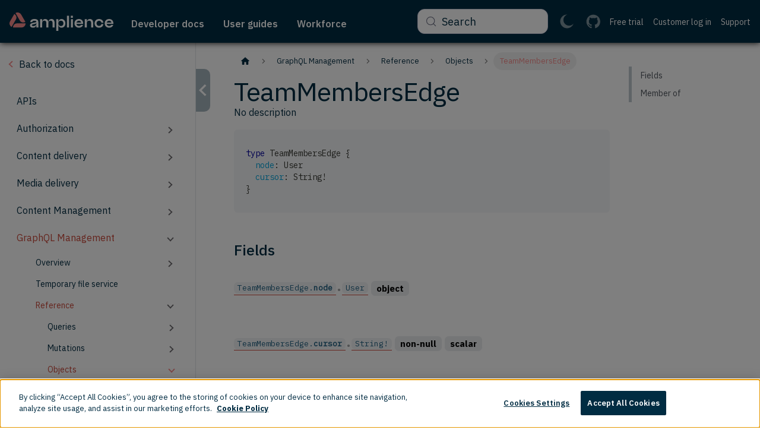

--- FILE ---
content_type: text/html; charset=utf-8
request_url: https://amplience.com/developers/docs/apis/asset-management/reference/objects/team-members-edge/
body_size: 13484
content:
<!doctype html>
<html lang="en" dir="ltr" class="docs-wrapper plugin-docs plugin-id-default docs-version-current docs-doc-page docs-doc-id-undefined" data-has-hydrated="false">
<head>
<meta charset="UTF-8">
<meta name="generator" content="Docusaurus v3.9.1">
<title data-rh="true">TeamMembersEdge | Amplience Documentation</title><meta data-rh="true" name="viewport" content="width=device-width,initial-scale=1"><meta data-rh="true" name="twitter:card" content="summary_large_image"><meta data-rh="true" property="og:url" content="https://amplience.com/developers/docs/apis/asset-management/reference/objects/team-members-edge/"><meta data-rh="true" property="og:locale" content="en"><meta data-rh="true" name="docusaurus_locale" content="en"><meta data-rh="true" name="docsearch:language" content="en"><meta data-rh="true" name="keywords" content="cms, content, dynamic, management, headless, docs, dev, tools"><meta data-rh="true" content="Amplience Developer Portal | Deliver headless content faster with Amplience | Get started fast with docs, SDKs, CLI tools, code samples, integrations and extensions" name="og:description"><meta data-rh="true" name="docusaurus_version" content="current"><meta data-rh="true" name="docusaurus_tag" content="docs-default-current"><meta data-rh="true" name="docsearch:version" content="current"><meta data-rh="true" name="docsearch:docusaurus_tag" content="docs-default-current"><meta data-rh="true" property="og:title" content="TeamMembersEdge | Amplience Documentation"><meta data-rh="true" name="description" content="No description"><meta data-rh="true" property="og:description" content="No description"><link data-rh="true" rel="icon" href="/developers/assets/favicon.ico"><link data-rh="true" rel="canonical" href="https://amplience.com/developers/docs/apis/asset-management/reference/objects/team-members-edge/"><link data-rh="true" rel="alternate" href="https://amplience.com/developers/docs/apis/asset-management/reference/objects/team-members-edge/" hreflang="en"><link data-rh="true" rel="alternate" href="https://amplience.com/developers/docs/apis/asset-management/reference/objects/team-members-edge/" hreflang="x-default"><link data-rh="true" rel="preconnect" href="https://9PZRWDX2HH-dsn.algolia.net" crossorigin="anonymous"><script data-rh="true" type="application/ld+json">{"@context":"https://schema.org","@type":"BreadcrumbList","itemListElement":[{"@type":"ListItem","position":1,"name":"GraphQL Management","item":"https://amplience.com/developers/docs/apis/asset-management/"},{"@type":"ListItem","position":2,"name":"Reference","item":"https://amplience.com/developers/docs/apis/asset-management/reference/"},{"@type":"ListItem","position":3,"name":"TeamMembersEdge","item":"https://amplience.com/developers/docs/apis/asset-management/reference/objects/team-members-edge"}]}</script><link rel="alternate" type="application/rss+xml" href="/developers/docs/updates/rss.xml" title="Amplience documentation updates RSS Feed">
<link rel="alternate" type="application/atom+xml" href="/developers/docs/updates/atom.xml" title="Amplience documentation updates Atom Feed">
<link rel="alternate" type="application/json" href="/developers/docs/updates/feed.json" title="Amplience documentation updates JSON Feed">






<link rel="search" type="application/opensearchdescription+xml" title="Amplience Documentation" href="/developers/opensearch.xml">












<!-- Google Tag Manager -->
    <script>!function(e,t,a,n){e[n]=e[n]||[],e[n].push({"gtm.start":(new Date).getTime(),event:"gtm.js"});var g=t.getElementsByTagName(a)[0],m=t.createElement(a);m.async=!0,m.src="https://www.googletagmanager.com/gtm.js?id=GTM-5BQMSJS",g.parentNode.insertBefore(m,g)}(window,document,"script","dataLayer")</script>
    <!-- End Google Tag Manager --><link rel="stylesheet" href="/developers/assets/css/styles.56ac5fba.css">
<script src="/developers/assets/js/runtime~main.6783f9b8.js" defer="defer"></script>
<script src="/developers/assets/js/main.dde019a2.js" defer="defer"></script>
</head>
<body class="navigation-with-keyboard">
<svg style="display: none;"><defs>
<symbol id="theme-svg-external-link" viewBox="0 0 24 24"><path fill="currentColor" d="M21 13v10h-21v-19h12v2h-10v15h17v-8h2zm3-12h-10.988l4.035 4-6.977 7.07 2.828 2.828 6.977-7.07 4.125 4.172v-11z"/></symbol>
</defs></svg>
<script>!function(){var t=function(){try{return new URLSearchParams(window.location.search).get("docusaurus-theme")}catch(t){}}()||function(){try{return window.localStorage.getItem("theme")}catch(t){}}();document.documentElement.setAttribute("data-theme",t||(window.matchMedia("(prefers-color-scheme: dark)").matches?"dark":"light")),document.documentElement.setAttribute("data-theme-choice",t||"system")}(),function(){try{const c=new URLSearchParams(window.location.search).entries();for(var[t,e]of c)if(t.startsWith("docusaurus-data-")){var a=t.replace("docusaurus-data-","data-");document.documentElement.setAttribute(a,e)}}catch(t){}}()</script>















                    <script>let isPath=window.performance&&["navigate","reload","back_forward"].includes(performance.getEntriesByType("navigation")[0].type)&&["/developers/docs/apis/content-delivery-reference/","/developers/docs/apis/content-delivery-reference/index.html","/developers/docs/apis/content-delivery-reference","/developers/docs/apis/content-management-reference/","/developers/docs/apis/content-management-reference/index.html","/developers/docs/apis/content-management-reference"].includes(location.pathname);if(isPath){if(navigator.userAgent.search("Firefox")>-1){function pgShow(e){var n=window.location.hash;n.length>1&&(el=document.getElementById(n.substr(1)),el&&el.scrollIntoView(!0))}window.scrollTo({top:0,behavior:"smooth"}),window.addEventListener("pageshow",pgShow)}showRedocFrag(!1)}function showRedocFrag(e){const n=e?"block":"none",t=e?"none":"block",r=document.createRange().createContextualFragment(`\n                            <style>\n                            [data-theme='dark'] .redocusaurus{\n                                display: ${n};\n                                }\n                            [data-theme='dark'] .redocusaurus-styles,\n                            [data-theme='dark'] .redocusaurus-styles:after {\n                                  border-radius: 50%;\n                                  margin-top: 30vh !important;\n                                  margin-bottom: 50vh !important;\n                                  width: 7em;\n                                  height: 7em;\n                                }\n                            [data-theme='dark'] .redocusaurus-styles {\n                              display: ${t};\n                              margin: 60px auto;\n                              font-size: 10px;\n                              position: relative;\n                              text-indent: -9999em;\n                              border-top: 1.1em solid rgba(255, 255, 255, 0.1);\n                              border-right: 1.1em solid rgba(255, 255, 255, 0.1);\n                              border-bottom: 1.1em solid rgba(255, 255, 255, 0.1);\n                              border-left: 1.1em solid #ffffffc9;\n                              -webkit-transform: translateZ(0);\n                              -ms-transform: translateZ(0);\n                              transform: translateZ(0);\n                              -webkit-animation: load8 1.1s infinite linear;\n                              animation: load8 1.1s infinite linear;\n                            }\n                            @-webkit-keyframes load8 {\n                              0% {\n                                -webkit-transform: rotate(0deg);\n                                transform: rotate(0deg);\n                              }\n                              100% {\n                                -webkit-transform: rotate(360deg);\n                                transform: rotate(360deg);\n                              }\n                            }\n                            @keyframes load8 {\n                              0% {\n                                -webkit-transform: rotate(0deg);\n                                transform: rotate(0deg);\n                              }\n                              100% {\n                                -webkit-transform: rotate(360deg);\n                                transform: rotate(360deg);\n                              }\n                            }\n                            </style>\n                            `);document.querySelector("head").append(r)}</script><div id="__docusaurus"><div role="region" aria-label="Skip to main content"><a class="skipToContent_fXgn" href="#__docusaurus_skipToContent_fallback">Skip to main content</a></div><nav aria-label="Main" class="theme-layout-navbar navbar navbar--fixed-top"><div class="navbar__inner"><div class="theme-layout-navbar-left navbar__items"><button aria-label="Toggle navigation bar" aria-expanded="false" class="navbar__toggle clean-btn" type="button"><svg width="30" height="30" viewBox="0 0 30 30" aria-hidden="true"><path stroke="currentColor" stroke-linecap="round" stroke-miterlimit="10" stroke-width="2" d="M4 7h22M4 15h22M4 23h22"></path></svg></button><div class="navbar__logo-box"><a class="navbar__logo-link" href="https://amplience.com/" target="_blank" rel="noopener noreferrer" aria-label="Amplience logo | Opens in a new window"><div class="navbar__logo-img"></div><div class="navbar__logo-img--mobile"></div></a></div><div class="dropdown dropdown--hoverable dropdown--mega"><a class="navbar__item navbar__link navbar__link--first navbar__link--dropdown" href="/developers/docs/"><div class="link"><div class="link__body"><p class="link__label">Developer docs</p></div></div></a><div class="dropdown__container"><div class="dropdown__inner"><div class="dropdown__menu"><ul class="mega-menu navbar__link--first"><li><ul><li><a class="dropdown__link" href="/developers/docs/start/"><div class="link"><div class="link__body"><p class="link__label">Get started</p></div></div></a></li><li><a class="dropdown__link" href="/developers/docs/concepts/"><div class="link"><div class="link__body"><p class="link__label">Concepts</p></div></div></a></li><li><a class="dropdown__link" href="/developers/docs/schema-reference/"><div class="link"><div class="link__body"><p class="link__label">Schema reference</p></div></div></a></li><li><a class="dropdown__link" href="/developers/docs/technologies/"><div class="link"><div class="link__body"><p class="link__label">Technologies</p></div></div></a></li></ul></li><li><ul><li><a class="dropdown__link" href="/developers/docs/apis/"><div class="link"><div class="link__body"><p class="link__label">APIs</p></div></div></a></li><li><a class="dropdown__link" href="/developers/docs/integrations/"><div class="link"><div class="link__body"><p class="link__label">Integrations and extensions</p></div></div></a></li><li><a class="dropdown__link" href="/developers/docs/dev-tools/"><div class="link"><div class="link__body"><p class="link__label">Developer guides</p></div></div></a></li><li><a class="dropdown__link" href="/developers/docs/release-notes/"><div class="link"><div class="link__body"><p class="link__label">Release notes</p></div></div></a></li></ul></li><li><ul><li><a class="dropdown__link" href="/developers/docs/knowledge-center/"><div class="link"><div class="link__body"><p class="link__label">Knowledge center</p></div></div></a></li><li><a href="https://support.amplience.com/support/home/?utm_source=dev_portal&amp;utm_medium=megamenu" target="_blank" rel="noopener noreferrer" class="dropdown__link" aria-label="Support | Opens in a new window"><div class="link"><div class="link__body"><p class="link__label">Support<svg xmlns="http://www.w3.org/2000/svg" width="15" height="15" fill="currentColor" viewBox="0 0 15 15" class="iconExternalLink"><path fill-rule="evenodd" d="M5 3H3a3 3 0 0 0-3 3v6a3 3 0 0 0 3 3h6a3 3 0 0 0 3-3v-2h-1.5v2A1.5 1.5 0 0 1 9 13.5H3A1.5 1.5 0 0 1 1.5 12V6A1.5 1.5 0 0 1 3 4.5h2z" clip-rule="evenodd"></path><path stroke="currentColor" stroke-linecap="round" stroke-linejoin="round" stroke-width="1.5" d="m6.325 8.5 6.123-6.123m0 0H7.695m4.753 0v4.818"></path></svg></p></div></div></a></li><li><a href="https://status.amplience.com/?utm_source=dev_portal&amp;utm_medium=megamenu" target="_blank" rel="noopener noreferrer" class="dropdown__link" aria-label="Status | Opens in a new window"><div class="link"><div class="link__body"><p class="link__label">Status<svg xmlns="http://www.w3.org/2000/svg" width="15" height="15" fill="currentColor" viewBox="0 0 15 15" class="iconExternalLink"><path fill-rule="evenodd" d="M5 3H3a3 3 0 0 0-3 3v6a3 3 0 0 0 3 3h6a3 3 0 0 0 3-3v-2h-1.5v2A1.5 1.5 0 0 1 9 13.5H3A1.5 1.5 0 0 1 1.5 12V6A1.5 1.5 0 0 1 3 4.5h2z" clip-rule="evenodd"></path><path stroke="currentColor" stroke-linecap="round" stroke-linejoin="round" stroke-width="1.5" d="m6.325 8.5 6.123-6.123m0 0H7.695m4.753 0v4.818"></path></svg></p></div></div></a></li><li><a class="dropdown__link" href="/developers/docs/updates/"><div class="link"><div class="link__body"><p class="link__label">Documentation updates</p></div></div></a></li></ul></li><li><ul><li><a class="dropdown__link" href="/developers/docs/user-guides/"><div class="link"><div class="link__body"><p class="link__label">User guides</p></div></div></a></li><li><a class="dropdown__link" href="/developers/docs/ai-services/"><div class="link"><div class="link__body"><p class="link__label">AI services</p></div></div></a></li><li><a class="dropdown__link" href="/developers/docs/accounts/"><div class="link"><div class="link__body"><p class="link__label">Account configuration</p></div></div></a></li><li><a class="dropdown__link" href="/developers/docs/schema-reference/schema-examples/"><div class="link"><div class="link__body"><p class="link__label">Schema examples</p></div></div></a></li></ul></li></ul></div></div></div></div><a class="navbar__item navbar__link" href="/developers/docs/user-guides/"><div class="link"><div class="link__body"><p class="link__label">User guides</p></div></div></a><a class="navbar__item navbar__link" href="/developers/docs/amplience-studios/"><div class="link"><div class="link__body"><p class="link__label">Workforce</p></div></div></a></div><div class="theme-layout-navbar-right navbar__items navbar__items--right"><a href="https://github.com/amplience/?utm_source=dev_portal&amp;utm_medium=topnav" target="_blank" rel="noopener noreferrer" class="navbar__item navbar__link navbar__link--with-icon" aria-label="https://github.com/amplience/?utm_source=dev_portal&amp;utm_medium=topnav  | Opens in a new window"><div class="link"><div class="link__icon link__icon--github"><svg xmlns="http://www.w3.org/2000/svg" width="24" height="24" fill="none" viewBox="0 0 33 32"><path fill="currentColor" fill-rule="evenodd" d="M16.889.475c-8.836 0-16 7.177-16 16.032C.889 23.59 5.473 29.6 11.83 31.72c.8.148 1.093-.348 1.093-.771 0-.383-.015-1.646-.022-2.985-4.451.97-5.39-1.892-5.39-1.892-.728-1.853-1.777-2.346-1.777-2.346-1.452-.995.11-.974.11-.974 1.606.112 2.452 1.652 2.452 1.652 1.427 2.45 3.743 1.742 4.656 1.332.144-1.035.558-1.743 1.016-2.143-3.554-.406-7.29-1.78-7.29-7.924 0-1.75.625-3.18 1.649-4.303-.166-.404-.714-2.034.155-4.243 0 0 1.343-.43 4.401 1.644a15.3 15.3 0 0 1 4.005-.54c1.36.006 2.73.184 4.008.54 3.054-2.075 4.396-1.644 4.396-1.644.87 2.209.323 3.839.157 4.243 1.025 1.123 1.646 2.553 1.646 4.303 0 6.158-3.743 7.514-7.306 7.91.574.498 1.086 1.474 1.086 2.97 0 2.145-.019 3.871-.019 4.4 0 .426.288.926 1.1.769 6.353-2.123 10.932-8.13 10.932-15.211 0-8.855-7.164-16.032-16-16.032Z" clip-rule="evenodd"></path></svg></div></div></a><a href="https://support.amplience.com/support/home/?utm_source=dev_portal&amp;utm_medium=topnav" target="_blank" rel="noopener noreferrer" class="navbar__item navbar__link ui-link-secondary" aria-label="Support | Opens in a new window"><div class="link"><div class="link__body"><p class="link__label">Support</p></div></div></a><a href="https://amplience.com/login/?utm_source=dev_portal&amp;utm_medium=topnav" target="_blank" rel="noopener noreferrer" class="navbar__item navbar__link ui-link-secondary" aria-label="Customer log in | Opens in a new window"><div class="link"><div class="link__body"><p class="link__label">Customer log in</p></div></div></a><a href="https://amplience.com/developer-trial/" target="_blank" rel="noopener noreferrer" class="navbar__item navbar__link ui-link-secondary" aria-label="Free trial | Opens in a new window"><div class="link"><div class="link__body"><p class="link__label">Free trial</p></div></div></a><div class="toggle_MW0i colorModeToggle_DEke"><button class="clean-btn toggleButton_yw5v toggleButtonDisabled_BJd7" type="button" disabled="" title="Switch between dark and light mode (currently light mode)" aria-label="Switch between dark and light mode (currently light mode)"><svg xmlns="http://www.w3.org/2000/svg" width="26" height="27" fill="none" viewBox="0 0 26 27" class="lightToggleIcon_SFTY"><circle cx="13" cy="13.5" r="5" stroke="#fff" stroke-width="2"></circle><path stroke="#fff" stroke-linecap="round" stroke-width="2" d="M13 22.5v3M13 1.5v3M22 13.5h3M1 13.5h3M6.636 19.863l-2.122 2.122M21.485 5.016l-2.121 2.12M19.364 19.863l2.122 2.122M4.515 5.016l2.121 2.12"></path></svg><svg xmlns="http://www.w3.org/2000/svg" width="24" height="25" fill="none" viewBox="0 0 24 25" class="darkToggleIcon_ekgs"><path fill="#fff" fill-rule="evenodd" d="M23.35 16.41A9.98 9.98 0 0 1 15.672 20c-5.522 0-10-4.477-10-10 0-4.417 2.865-8.166 6.837-9.49Q12.256.5 12 .5C5.374.5 0 5.873 0 12.5s5.373 12 12 12c5.26 0 9.728-3.382 11.35-8.09" clip-rule="evenodd"></path></svg></button></div><div class="navbarSearchContainer_Bca1"><button type="button" class="DocSearch DocSearch-Button" aria-label="Search (Meta+k)" aria-keyshortcuts="Meta+k"><span class="DocSearch-Button-Container"><svg width="20" height="20" class="DocSearch-Search-Icon" viewBox="0 0 24 24" aria-hidden="true"><circle cx="11" cy="11" r="8" stroke="currentColor" fill="none" stroke-width="1.4"></circle><path d="m21 21-4.3-4.3" stroke="currentColor" fill="none" stroke-linecap="round" stroke-linejoin="round"></path></svg><span class="DocSearch-Button-Placeholder">Search</span></span><span class="DocSearch-Button-Keys"></span></button></div></div></div><div role="presentation" class="navbar-sidebar__backdrop"></div></nav><div id="__docusaurus_skipToContent_fallback" class="theme-layout-main main-wrapper mainWrapper_z2l0"><div class="docsWrapper_hBAB"><div class="back-to-top"><button aria-label="Scroll back to top" class="clean-btn theme-back-to-top-button backToTopButton_ntye" type="button"><span class="back-to-top__label">Back to top</span></button></div><div class="docRoot_UBD9"><aside class="theme-doc-sidebar-container docSidebarContainer_YfHR"><div class="sidebarViewport_aRkj"><div class="sidebar-wrapper"><div class="sidebar_njMd"><nav aria-label="Docs sidebar" class="menu thin-scrollbar menu_SIkG"><ul class="theme-doc-sidebar-menu menu__list"><li class="theme-doc-sidebar-item-link theme-doc-sidebar-item-link-level-1 menu__list-item back-item"><a class="menu__link" href="/developers/docs/"><span title="Back to docs" class="linkLabel_WmDU">Back to docs</span></a></li><li class="theme-doc-sidebar-item-link theme-doc-sidebar-item-link-level-1 menu__list-item"><a class="menu__link" href="/developers/docs/apis/"><span title="APIs" class="linkLabel_WmDU">APIs</span></a></li><li class="theme-doc-sidebar-item-category theme-doc-sidebar-item-category-level-1 menu__list-item menu__list-item--collapsed"><div class="menu__list-item-collapsible"><a class="categoryLink_byQd menu__link menu__link--sublist" href="/developers/docs/apis/authorization/"><span title="Authorization" class="categoryLinkLabel_W154">Authorization</span></a><button aria-label="Expand sidebar category &#x27;Authorization&#x27;" aria-expanded="false" type="button" class="clean-btn menu__caret"></button></div></li><li class="theme-doc-sidebar-item-category theme-doc-sidebar-item-category-level-1 menu__list-item menu__list-item--collapsed"><div class="menu__list-item-collapsible"><a class="categoryLink_byQd menu__link menu__link--sublist" href="/developers/docs/apis/content-delivery/"><span title="Content delivery" class="categoryLinkLabel_W154">Content delivery</span></a><button aria-label="Expand sidebar category &#x27;Content delivery&#x27;" aria-expanded="false" type="button" class="clean-btn menu__caret"></button></div></li><li class="theme-doc-sidebar-item-category theme-doc-sidebar-item-category-level-1 menu__list-item menu__list-item--collapsed"><div class="menu__list-item-collapsible"><a class="categoryLink_byQd menu__link menu__link--sublist" href="/developers/docs/apis/media-delivery/"><span title="Media delivery" class="categoryLinkLabel_W154">Media delivery</span></a><button aria-label="Expand sidebar category &#x27;Media delivery&#x27;" aria-expanded="false" type="button" class="clean-btn menu__caret"></button></div></li><li class="theme-doc-sidebar-item-category theme-doc-sidebar-item-category-level-1 menu__list-item menu__list-item--collapsed"><div class="menu__list-item-collapsible"><a class="categoryLink_byQd menu__link menu__link--sublist" href="/developers/docs/apis/content-management/"><span title="Content Management" class="categoryLinkLabel_W154">Content Management</span></a><button aria-label="Expand sidebar category &#x27;Content Management&#x27;" aria-expanded="false" type="button" class="clean-btn menu__caret"></button></div></li><li class="theme-doc-sidebar-item-category theme-doc-sidebar-item-category-level-1 menu__list-item"><div class="menu__list-item-collapsible"><a class="categoryLink_byQd menu__link menu__link--sublist menu__link--active" href="/developers/docs/apis/asset-management/"><span title="GraphQL Management" class="categoryLinkLabel_W154">GraphQL Management</span></a><button aria-label="Collapse sidebar category &#x27;GraphQL Management&#x27;" aria-expanded="true" type="button" class="clean-btn menu__caret"></button></div><ul class="menu__list"><li class="theme-doc-sidebar-item-category theme-doc-sidebar-item-category-level-2 menu__list-item menu__list-item--collapsed"><div class="menu__list-item-collapsible"><a class="categoryLink_byQd menu__link menu__link--sublist" tabindex="0" href="/developers/docs/apis/asset-management/overview/"><span title="Overview" class="categoryLinkLabel_W154">Overview</span></a><button aria-label="Expand sidebar category &#x27;Overview&#x27;" aria-expanded="false" type="button" class="clean-btn menu__caret"></button></div></li><li class="theme-doc-sidebar-item-link theme-doc-sidebar-item-link-level-2 menu__list-item"><a class="menu__link" tabindex="0" href="/developers/docs/apis/asset-management/temp-file-service/"><span title="Temporary file service" class="linkLabel_WmDU">Temporary file service</span></a></li><li class="theme-doc-sidebar-item-category theme-doc-sidebar-item-category-level-2 menu__list-item"><div class="menu__list-item-collapsible"><a class="categoryLink_byQd menu__link menu__link--sublist menu__link--active" tabindex="0" href="/developers/docs/apis/asset-management/reference/"><span title="Reference" class="categoryLinkLabel_W154">Reference</span></a><button aria-label="Collapse sidebar category &#x27;Reference&#x27;" aria-expanded="true" type="button" class="clean-btn menu__caret"></button></div><ul class="menu__list"><li class="theme-doc-sidebar-item-link theme-doc-sidebar-item-link-level-3 menu__list-item navbar__toggle"><a class="menu__link" tabindex="0" href="/developers/docs/reference/"><span title="Schema Documentation" class="linkLabel_WmDU">Schema Documentation</span></a></li><li class="theme-doc-sidebar-item-category theme-doc-sidebar-item-category-level-3 menu__list-item menu__list-item--collapsed"><div class="menu__list-item-collapsible"><a class="categoryLink_byQd menu__link menu__link--sublist menu__link--sublist-caret" role="button" aria-expanded="false" tabindex="0" href="/developers/docs/apis/asset-management/reference/queries/asset-folder/"><span title="Queries" class="categoryLinkLabel_W154">Queries</span></a></div></li><li class="theme-doc-sidebar-item-category theme-doc-sidebar-item-category-level-3 menu__list-item menu__list-item--collapsed"><div class="menu__list-item-collapsible"><a class="categoryLink_byQd menu__link menu__link--sublist menu__link--sublist-caret" role="button" aria-expanded="false" tabindex="0" href="/developers/docs/apis/asset-management/reference/mutations/add-team-member/"><span title="Mutations" class="categoryLinkLabel_W154">Mutations</span></a></div></li><li class="theme-doc-sidebar-item-category theme-doc-sidebar-item-category-level-3 menu__list-item"><div class="menu__list-item-collapsible"><a class="categoryLink_byQd menu__link menu__link--sublist menu__link--sublist-caret menu__link--active" role="button" aria-expanded="true" tabindex="0" href="/developers/docs/apis/asset-management/reference/objects/action/"><span title="Objects" class="categoryLinkLabel_W154">Objects</span></a></div><ul class="menu__list"><li class="theme-doc-sidebar-item-link theme-doc-sidebar-item-link-level-4 menu__list-item"><a class="menu__link" tabindex="0" href="/developers/docs/apis/asset-management/reference/objects/action/"><span title="Action" class="linkLabel_WmDU">Action</span></a></li><li class="theme-doc-sidebar-item-link theme-doc-sidebar-item-link-level-4 menu__list-item"><a class="menu__link" tabindex="0" href="/developers/docs/apis/asset-management/reference/objects/asset-folder-connection/"><span title="AssetFolderConnection" class="linkLabel_WmDU">AssetFolderConnection</span></a></li><li class="theme-doc-sidebar-item-link theme-doc-sidebar-item-link-level-4 menu__list-item"><a class="menu__link" tabindex="0" href="/developers/docs/apis/asset-management/reference/objects/asset-folder-edge/"><span title="AssetFolderEdge" class="linkLabel_WmDU">AssetFolderEdge</span></a></li><li class="theme-doc-sidebar-item-link theme-doc-sidebar-item-link-level-4 menu__list-item"><a class="menu__link" tabindex="0" href="/developers/docs/apis/asset-management/reference/objects/asset-folder/"><span title="AssetFolder" class="linkLabel_WmDU">AssetFolder</span></a></li><li class="theme-doc-sidebar-item-link theme-doc-sidebar-item-link-level-4 menu__list-item"><a class="menu__link" tabindex="0" href="/developers/docs/apis/asset-management/reference/objects/asset-metadata-connection/"><span title="AssetMetadataConnection" class="linkLabel_WmDU">AssetMetadataConnection</span></a></li><li class="theme-doc-sidebar-item-link theme-doc-sidebar-item-link-level-4 menu__list-item"><a class="menu__link" tabindex="0" href="/developers/docs/apis/asset-management/reference/objects/asset-metadata-edge/"><span title="AssetMetadataEdge" class="linkLabel_WmDU">AssetMetadataEdge</span></a></li><li class="theme-doc-sidebar-item-link theme-doc-sidebar-item-link-level-4 menu__list-item"><a class="menu__link" tabindex="0" href="/developers/docs/apis/asset-management/reference/objects/asset-metadata/"><span title="AssetMetadata" class="linkLabel_WmDU">AssetMetadata</span></a></li><li class="theme-doc-sidebar-item-link theme-doc-sidebar-item-link-level-4 menu__list-item"><a class="menu__link" tabindex="0" href="/developers/docs/apis/asset-management/reference/objects/asset-repository-connection/"><span title="AssetRepositoryConnection" class="linkLabel_WmDU">AssetRepositoryConnection</span></a></li><li class="theme-doc-sidebar-item-link theme-doc-sidebar-item-link-level-4 menu__list-item"><a class="menu__link" tabindex="0" href="/developers/docs/apis/asset-management/reference/objects/asset-repository-edge/"><span title="AssetRepositoryEdge" class="linkLabel_WmDU">AssetRepositoryEdge</span></a></li><li class="theme-doc-sidebar-item-link theme-doc-sidebar-item-link-level-4 menu__list-item"><a class="menu__link" tabindex="0" href="/developers/docs/apis/asset-management/reference/objects/asset-repository/"><span title="AssetRepository" class="linkLabel_WmDU">AssetRepository</span></a></li><li class="theme-doc-sidebar-item-link theme-doc-sidebar-item-link-level-4 menu__list-item"><a class="menu__link" tabindex="0" href="/developers/docs/apis/asset-management/reference/objects/asset-search-connection/"><span title="AssetSearchConnection" class="linkLabel_WmDU">AssetSearchConnection</span></a></li><li class="theme-doc-sidebar-item-link theme-doc-sidebar-item-link-level-4 menu__list-item"><a class="menu__link" tabindex="0" href="/developers/docs/apis/asset-management/reference/objects/asset-search-edge/"><span title="AssetSearchEdge" class="linkLabel_WmDU">AssetSearchEdge</span></a></li><li class="theme-doc-sidebar-item-link theme-doc-sidebar-item-link-level-4 menu__list-item"><a class="menu__link" tabindex="0" href="/developers/docs/apis/asset-management/reference/objects/asset-search-result/"><span title="AssetSearchResult" class="linkLabel_WmDU">AssetSearchResult</span></a></li><li class="theme-doc-sidebar-item-link theme-doc-sidebar-item-link-level-4 menu__list-item"><a class="menu__link" tabindex="0" href="/developers/docs/apis/asset-management/reference/objects/asset-updated-response/"><span title="AssetUpdatedResponse" class="linkLabel_WmDU">AssetUpdatedResponse</span></a></li><li class="theme-doc-sidebar-item-link theme-doc-sidebar-item-link-level-4 menu__list-item"><a class="menu__link" tabindex="0" href="/developers/docs/apis/asset-management/reference/objects/asset/"><span title="Asset" class="linkLabel_WmDU">Asset</span></a></li><li class="theme-doc-sidebar-item-link theme-doc-sidebar-item-link-level-4 menu__list-item"><a class="menu__link" tabindex="0" href="/developers/docs/apis/asset-management/reference/objects/big-commerce-commerce-category/"><span title="BigCommerceCommerceCategory" class="linkLabel_WmDU">BigCommerceCommerceCategory</span></a></li><li class="theme-doc-sidebar-item-link theme-doc-sidebar-item-link-level-4 menu__list-item"><a class="menu__link" tabindex="0" href="/developers/docs/apis/asset-management/reference/objects/big-commerce-commerce-product/"><span title="BigCommerceCommerceProduct" class="linkLabel_WmDU">BigCommerceCommerceProduct</span></a></li><li class="theme-doc-sidebar-item-link theme-doc-sidebar-item-link-level-4 menu__list-item"><a class="menu__link" tabindex="0" href="/developers/docs/apis/asset-management/reference/objects/big-commerce-commerce-repository/"><span title="BigCommerceCommerceRepository" class="linkLabel_WmDU">BigCommerceCommerceRepository</span></a></li><li class="theme-doc-sidebar-item-link theme-doc-sidebar-item-link-level-4 menu__list-item"><a class="menu__link" tabindex="0" href="/developers/docs/apis/asset-management/reference/objects/cmshub-roles-team-assignment/"><span title="CMSHubRolesTeamAssignment" class="linkLabel_WmDU">CMSHubRolesTeamAssignment</span></a></li><li class="theme-doc-sidebar-item-link theme-doc-sidebar-item-link-level-4 menu__list-item"><a class="menu__link" tabindex="0" href="/developers/docs/apis/asset-management/reference/objects/cmshub-roles-user-assignment/"><span title="CMSHubRolesUserAssignment" class="linkLabel_WmDU">CMSHubRolesUserAssignment</span></a></li><li class="theme-doc-sidebar-item-link theme-doc-sidebar-item-link-level-4 menu__list-item"><a class="menu__link" tabindex="0" href="/developers/docs/apis/asset-management/reference/objects/cmshub-roles/"><span title="CMSHubRoles" class="linkLabel_WmDU">CMSHubRoles</span></a></li><li class="theme-doc-sidebar-item-link theme-doc-sidebar-item-link-level-4 menu__list-item"><a class="menu__link" tabindex="0" href="/developers/docs/apis/asset-management/reference/objects/cmshub/"><span title="CMSHub" class="linkLabel_WmDU">CMSHub</span></a></li><li class="theme-doc-sidebar-item-link theme-doc-sidebar-item-link-level-4 menu__list-item"><a class="menu__link" tabindex="0" href="/developers/docs/apis/asset-management/reference/objects/cmsrepository-roles-team-assignment/"><span title="CMSRepositoryRolesTeamAssignment" class="linkLabel_WmDU">CMSRepositoryRolesTeamAssignment</span></a></li><li class="theme-doc-sidebar-item-link theme-doc-sidebar-item-link-level-4 menu__list-item"><a class="menu__link" tabindex="0" href="/developers/docs/apis/asset-management/reference/objects/cmsrepository-roles-user-assignment/"><span title="CMSRepositoryRolesUserAssignment" class="linkLabel_WmDU">CMSRepositoryRolesUserAssignment</span></a></li><li class="theme-doc-sidebar-item-link theme-doc-sidebar-item-link-level-4 menu__list-item"><a class="menu__link" tabindex="0" href="/developers/docs/apis/asset-management/reference/objects/cmsrepository-roles/"><span title="CMSRepositoryRoles" class="linkLabel_WmDU">CMSRepositoryRoles</span></a></li><li class="theme-doc-sidebar-item-link theme-doc-sidebar-item-link-level-4 menu__list-item"><a class="menu__link" tabindex="0" href="/developers/docs/apis/asset-management/reference/objects/cmsrepository/"><span title="CMSRepository" class="linkLabel_WmDU">CMSRepository</span></a></li><li class="theme-doc-sidebar-item-link theme-doc-sidebar-item-link-level-4 menu__list-item"><a class="menu__link" tabindex="0" href="/developers/docs/apis/asset-management/reference/objects/commerce-category-connection/"><span title="CommerceCategoryConnection" class="linkLabel_WmDU">CommerceCategoryConnection</span></a></li><li class="theme-doc-sidebar-item-link theme-doc-sidebar-item-link-level-4 menu__list-item"><a class="menu__link" tabindex="0" href="/developers/docs/apis/asset-management/reference/objects/commerce-category-edge/"><span title="CommerceCategoryEdge" class="linkLabel_WmDU">CommerceCategoryEdge</span></a></li><li class="theme-doc-sidebar-item-link theme-doc-sidebar-item-link-level-4 menu__list-item"><a class="menu__link" tabindex="0" href="/developers/docs/apis/asset-management/reference/objects/commerce-image/"><span title="CommerceImage" class="linkLabel_WmDU">CommerceImage</span></a></li><li class="theme-doc-sidebar-item-link theme-doc-sidebar-item-link-level-4 menu__list-item"><a class="menu__link" tabindex="0" href="/developers/docs/apis/asset-management/reference/objects/commerce-product-connection/"><span title="CommerceProductConnection" class="linkLabel_WmDU">CommerceProductConnection</span></a></li><li class="theme-doc-sidebar-item-link theme-doc-sidebar-item-link-level-4 menu__list-item"><a class="menu__link" tabindex="0" href="/developers/docs/apis/asset-management/reference/objects/commerce-product-edge/"><span title="CommerceProductEdge" class="linkLabel_WmDU">CommerceProductEdge</span></a></li><li class="theme-doc-sidebar-item-link theme-doc-sidebar-item-link-level-4 menu__list-item"><a class="menu__link" tabindex="0" href="/developers/docs/apis/asset-management/reference/objects/commercetools-commerce-category/"><span title="CommercetoolsCommerceCategory" class="linkLabel_WmDU">CommercetoolsCommerceCategory</span></a></li><li class="theme-doc-sidebar-item-link theme-doc-sidebar-item-link-level-4 menu__list-item"><a class="menu__link" tabindex="0" href="/developers/docs/apis/asset-management/reference/objects/commercetools-commerce-product/"><span title="CommercetoolsCommerceProduct" class="linkLabel_WmDU">CommercetoolsCommerceProduct</span></a></li><li class="theme-doc-sidebar-item-link theme-doc-sidebar-item-link-level-4 menu__list-item"><a class="menu__link" tabindex="0" href="/developers/docs/apis/asset-management/reference/objects/commercetools-commerce-repository/"><span title="CommercetoolsCommerceRepository" class="linkLabel_WmDU">CommercetoolsCommerceRepository</span></a></li><li class="theme-doc-sidebar-item-link theme-doc-sidebar-item-link-level-4 menu__list-item"><a class="menu__link" tabindex="0" href="/developers/docs/apis/asset-management/reference/objects/content-flow-action-error-event/"><span title="ContentFlowActionErrorEvent" class="linkLabel_WmDU">ContentFlowActionErrorEvent</span></a></li><li class="theme-doc-sidebar-item-link theme-doc-sidebar-item-link-level-4 menu__list-item"><a class="menu__link" tabindex="0" href="/developers/docs/apis/asset-management/reference/objects/content-flow-connection/"><span title="ContentFlowConnection" class="linkLabel_WmDU">ContentFlowConnection</span></a></li><li class="theme-doc-sidebar-item-link theme-doc-sidebar-item-link-level-4 menu__list-item"><a class="menu__link" tabindex="0" href="/developers/docs/apis/asset-management/reference/objects/content-flow-edge/"><span title="ContentFlowEdge" class="linkLabel_WmDU">ContentFlowEdge</span></a></li><li class="theme-doc-sidebar-item-link theme-doc-sidebar-item-link-level-4 menu__list-item"><a class="menu__link" tabindex="0" href="/developers/docs/apis/asset-management/reference/objects/content-flow-error-event/"><span title="ContentFlowErrorEvent" class="linkLabel_WmDU">ContentFlowErrorEvent</span></a></li><li class="theme-doc-sidebar-item-link theme-doc-sidebar-item-link-level-4 menu__list-item"><a class="menu__link" tabindex="0" href="/developers/docs/apis/asset-management/reference/objects/content-flow-run-action-invoke-event/"><span title="ContentFlowRunActionInvokeEvent" class="linkLabel_WmDU">ContentFlowRunActionInvokeEvent</span></a></li><li class="theme-doc-sidebar-item-link theme-doc-sidebar-item-link-level-4 menu__list-item"><a class="menu__link" tabindex="0" href="/developers/docs/apis/asset-management/reference/objects/content-flow-run-action-result-event/"><span title="ContentFlowRunActionResultEvent" class="linkLabel_WmDU">ContentFlowRunActionResultEvent</span></a></li><li class="theme-doc-sidebar-item-link theme-doc-sidebar-item-link-level-4 menu__list-item"><a class="menu__link" tabindex="0" href="/developers/docs/apis/asset-management/reference/objects/content-flow-run-attribute/"><span title="ContentFlowRunAttribute" class="linkLabel_WmDU">ContentFlowRunAttribute</span></a></li><li class="theme-doc-sidebar-item-link theme-doc-sidebar-item-link-level-4 menu__list-item"><a class="menu__link" tabindex="0" href="/developers/docs/apis/asset-management/reference/objects/content-flow-run-connection/"><span title="ContentFlowRunConnection" class="linkLabel_WmDU">ContentFlowRunConnection</span></a></li><li class="theme-doc-sidebar-item-link theme-doc-sidebar-item-link-level-4 menu__list-item"><a class="menu__link" tabindex="0" href="/developers/docs/apis/asset-management/reference/objects/content-flow-run-edge/"><span title="ContentFlowRunEdge" class="linkLabel_WmDU">ContentFlowRunEdge</span></a></li><li class="theme-doc-sidebar-item-link theme-doc-sidebar-item-link-level-4 menu__list-item"><a class="menu__link" tabindex="0" href="/developers/docs/apis/asset-management/reference/objects/content-flow-run-event-connection/"><span title="ContentFlowRunEventConnection" class="linkLabel_WmDU">ContentFlowRunEventConnection</span></a></li><li class="theme-doc-sidebar-item-link theme-doc-sidebar-item-link-level-4 menu__list-item"><a class="menu__link" tabindex="0" href="/developers/docs/apis/asset-management/reference/objects/content-flow-run-event-edge/"><span title="ContentFlowRunEventEdge" class="linkLabel_WmDU">ContentFlowRunEventEdge</span></a></li><li class="theme-doc-sidebar-item-link theme-doc-sidebar-item-link-level-4 menu__list-item"><a class="menu__link" tabindex="0" href="/developers/docs/apis/asset-management/reference/objects/content-flow-run-status-changed-event/"><span title="ContentFlowRunStatusChangedEvent" class="linkLabel_WmDU">ContentFlowRunStatusChangedEvent</span></a></li><li class="theme-doc-sidebar-item-link theme-doc-sidebar-item-link-level-4 menu__list-item"><a class="menu__link" tabindex="0" href="/developers/docs/apis/asset-management/reference/objects/content-flow-run/"><span title="ContentFlowRun" class="linkLabel_WmDU">ContentFlowRun</span></a></li><li class="theme-doc-sidebar-item-link theme-doc-sidebar-item-link-level-4 menu__list-item"><a class="menu__link" tabindex="0" href="/developers/docs/apis/asset-management/reference/objects/content-flow/"><span title="ContentFlow" class="linkLabel_WmDU">ContentFlow</span></a></li><li class="theme-doc-sidebar-item-link theme-doc-sidebar-item-link-level-4 menu__list-item"><a class="menu__link" tabindex="0" href="/developers/docs/apis/asset-management/reference/objects/content-generation-audience-connection/"><span title="ContentGenerationAudienceConnection" class="linkLabel_WmDU">ContentGenerationAudienceConnection</span></a></li><li class="theme-doc-sidebar-item-link theme-doc-sidebar-item-link-level-4 menu__list-item"><a class="menu__link" tabindex="0" href="/developers/docs/apis/asset-management/reference/objects/content-generation-audience-edge/"><span title="ContentGenerationAudienceEdge" class="linkLabel_WmDU">ContentGenerationAudienceEdge</span></a></li><li class="theme-doc-sidebar-item-link theme-doc-sidebar-item-link-level-4 menu__list-item"><a class="menu__link" tabindex="0" href="/developers/docs/apis/asset-management/reference/objects/content-generation-audience/"><span title="ContentGenerationAudience" class="linkLabel_WmDU">ContentGenerationAudience</span></a></li><li class="theme-doc-sidebar-item-link theme-doc-sidebar-item-link-level-4 menu__list-item"><a class="menu__link" tabindex="0" href="/developers/docs/apis/asset-management/reference/objects/content-generation-brand-voice-connection/"><span title="ContentGenerationBrandVoiceConnection" class="linkLabel_WmDU">ContentGenerationBrandVoiceConnection</span></a></li><li class="theme-doc-sidebar-item-link theme-doc-sidebar-item-link-level-4 menu__list-item"><a class="menu__link" tabindex="0" href="/developers/docs/apis/asset-management/reference/objects/content-generation-brand-voice-edge/"><span title="ContentGenerationBrandVoiceEdge" class="linkLabel_WmDU">ContentGenerationBrandVoiceEdge</span></a></li><li class="theme-doc-sidebar-item-link theme-doc-sidebar-item-link-level-4 menu__list-item"><a class="menu__link" tabindex="0" href="/developers/docs/apis/asset-management/reference/objects/content-generation-brand-voice-rule-substitution/"><span title="ContentGenerationBrandVoiceRuleSubstitution" class="linkLabel_WmDU">ContentGenerationBrandVoiceRuleSubstitution</span></a></li><li class="theme-doc-sidebar-item-link theme-doc-sidebar-item-link-level-4 menu__list-item"><a class="menu__link" tabindex="0" href="/developers/docs/apis/asset-management/reference/objects/content-generation-brand-voice-value/"><span title="ContentGenerationBrandVoiceValue" class="linkLabel_WmDU">ContentGenerationBrandVoiceValue</span></a></li><li class="theme-doc-sidebar-item-link theme-doc-sidebar-item-link-level-4 menu__list-item"><a class="menu__link" tabindex="0" href="/developers/docs/apis/asset-management/reference/objects/content-generation-brand-voice/"><span title="ContentGenerationBrandVoice" class="linkLabel_WmDU">ContentGenerationBrandVoice</span></a></li><li class="theme-doc-sidebar-item-link theme-doc-sidebar-item-link-level-4 menu__list-item"><a class="menu__link" tabindex="0" href="/developers/docs/apis/asset-management/reference/objects/content-generation-brief-template-configuration/"><span title="ContentGenerationBriefTemplateConfiguration" class="linkLabel_WmDU">ContentGenerationBriefTemplateConfiguration</span></a></li><li class="theme-doc-sidebar-item-link theme-doc-sidebar-item-link-level-4 menu__list-item"><a class="menu__link" tabindex="0" href="/developers/docs/apis/asset-management/reference/objects/content-generation-brief-template-image-field/"><span title="ContentGenerationBriefTemplateImageField" class="linkLabel_WmDU">ContentGenerationBriefTemplateImageField</span></a></li><li class="theme-doc-sidebar-item-link theme-doc-sidebar-item-link-level-4 menu__list-item"><a class="menu__link" tabindex="0" href="/developers/docs/apis/asset-management/reference/objects/content-generation-brief-template-key-value-field/"><span title="ContentGenerationBriefTemplateKeyValueField" class="linkLabel_WmDU">ContentGenerationBriefTemplateKeyValueField</span></a></li><li class="theme-doc-sidebar-item-link theme-doc-sidebar-item-link-level-4 menu__list-item"><a class="menu__link" tabindex="0" href="/developers/docs/apis/asset-management/reference/objects/content-generation-brief-template-text-field/"><span title="ContentGenerationBriefTemplateTextField" class="linkLabel_WmDU">ContentGenerationBriefTemplateTextField</span></a></li><li class="theme-doc-sidebar-item-link theme-doc-sidebar-item-link-level-4 menu__list-item"><a class="menu__link" tabindex="0" href="/developers/docs/apis/asset-management/reference/objects/content-generation-brief-template/"><span title="ContentGenerationBriefTemplate" class="linkLabel_WmDU">ContentGenerationBriefTemplate</span></a></li><li class="theme-doc-sidebar-item-link theme-doc-sidebar-item-link-level-4 menu__list-item"><a class="menu__link" tabindex="0" href="/developers/docs/apis/asset-management/reference/objects/content-generation-example-connection/"><span title="ContentGenerationExampleConnection" class="linkLabel_WmDU">ContentGenerationExampleConnection</span></a></li><li class="theme-doc-sidebar-item-link theme-doc-sidebar-item-link-level-4 menu__list-item"><a class="menu__link" tabindex="0" href="/developers/docs/apis/asset-management/reference/objects/content-generation-example-edge/"><span title="ContentGenerationExampleEdge" class="linkLabel_WmDU">ContentGenerationExampleEdge</span></a></li><li class="theme-doc-sidebar-item-link theme-doc-sidebar-item-link-level-4 menu__list-item"><a class="menu__link" tabindex="0" href="/developers/docs/apis/asset-management/reference/objects/content-generation-example-folder-connection/"><span title="ContentGenerationExampleFolderConnection" class="linkLabel_WmDU">ContentGenerationExampleFolderConnection</span></a></li><li class="theme-doc-sidebar-item-link theme-doc-sidebar-item-link-level-4 menu__list-item"><a class="menu__link" tabindex="0" href="/developers/docs/apis/asset-management/reference/objects/content-generation-example-folder-edge/"><span title="ContentGenerationExampleFolderEdge" class="linkLabel_WmDU">ContentGenerationExampleFolderEdge</span></a></li><li class="theme-doc-sidebar-item-link theme-doc-sidebar-item-link-level-4 menu__list-item"><a class="menu__link" tabindex="0" href="/developers/docs/apis/asset-management/reference/objects/content-generation-example-folder/"><span title="ContentGenerationExampleFolder" class="linkLabel_WmDU">ContentGenerationExampleFolder</span></a></li><li class="theme-doc-sidebar-item-link theme-doc-sidebar-item-link-level-4 menu__list-item"><a class="menu__link" tabindex="0" href="/developers/docs/apis/asset-management/reference/objects/content-generation-example/"><span title="ContentGenerationExample" class="linkLabel_WmDU">ContentGenerationExample</span></a></li><li class="theme-doc-sidebar-item-link theme-doc-sidebar-item-link-level-4 menu__list-item"><a class="menu__link" tabindex="0" href="/developers/docs/apis/asset-management/reference/objects/content-generation-job-author/"><span title="ContentGenerationJobAuthor" class="linkLabel_WmDU">ContentGenerationJobAuthor</span></a></li><li class="theme-doc-sidebar-item-link theme-doc-sidebar-item-link-level-4 menu__list-item"><a class="menu__link" tabindex="0" href="/developers/docs/apis/asset-management/reference/objects/content-generation-job-brief-content-image/"><span title="ContentGenerationJobBriefContentImage" class="linkLabel_WmDU">ContentGenerationJobBriefContentImage</span></a></li><li class="theme-doc-sidebar-item-link theme-doc-sidebar-item-link-level-4 menu__list-item"><a class="menu__link" tabindex="0" href="/developers/docs/apis/asset-management/reference/objects/content-generation-job-brief-content/"><span title="ContentGenerationJobBriefContent" class="linkLabel_WmDU">ContentGenerationJobBriefContent</span></a></li><li class="theme-doc-sidebar-item-link theme-doc-sidebar-item-link-level-4 menu__list-item"><a class="menu__link" tabindex="0" href="/developers/docs/apis/asset-management/reference/objects/content-generation-job-status/"><span title="ContentGenerationJobStatus" class="linkLabel_WmDU">ContentGenerationJobStatus</span></a></li><li class="theme-doc-sidebar-item-link theme-doc-sidebar-item-link-level-4 menu__list-item"><a class="menu__link" tabindex="0" href="/developers/docs/apis/asset-management/reference/objects/content-generation-job/"><span title="ContentGenerationJob" class="linkLabel_WmDU">ContentGenerationJob</span></a></li><li class="theme-doc-sidebar-item-link theme-doc-sidebar-item-link-level-4 menu__list-item"><a class="menu__link" tabindex="0" href="/developers/docs/apis/asset-management/reference/objects/content-generation-model-lifecycle/"><span title="ContentGenerationModelLifecycle" class="linkLabel_WmDU">ContentGenerationModelLifecycle</span></a></li><li class="theme-doc-sidebar-item-link theme-doc-sidebar-item-link-level-4 menu__list-item"><a class="menu__link" tabindex="0" href="/developers/docs/apis/asset-management/reference/objects/content-generation-model/"><span title="ContentGenerationModel" class="linkLabel_WmDU">ContentGenerationModel</span></a></li><li class="theme-doc-sidebar-item-link theme-doc-sidebar-item-link-level-4 menu__list-item"><a class="menu__link" tabindex="0" href="/developers/docs/apis/asset-management/reference/objects/content-generation-session-author/"><span title="ContentGenerationSessionAuthor" class="linkLabel_WmDU">ContentGenerationSessionAuthor</span></a></li><li class="theme-doc-sidebar-item-link theme-doc-sidebar-item-link-level-4 menu__list-item"><a class="menu__link" tabindex="0" href="/developers/docs/apis/asset-management/reference/objects/content-generation-session-connection/"><span title="ContentGenerationSessionConnection" class="linkLabel_WmDU">ContentGenerationSessionConnection</span></a></li><li class="theme-doc-sidebar-item-link theme-doc-sidebar-item-link-level-4 menu__list-item"><a class="menu__link" tabindex="0" href="/developers/docs/apis/asset-management/reference/objects/content-generation-session-edge/"><span title="ContentGenerationSessionEdge" class="linkLabel_WmDU">ContentGenerationSessionEdge</span></a></li><li class="theme-doc-sidebar-item-link theme-doc-sidebar-item-link-level-4 menu__list-item"><a class="menu__link" tabindex="0" href="/developers/docs/apis/asset-management/reference/objects/content-generation-session-message-author/"><span title="ContentGenerationSessionMessageAuthor" class="linkLabel_WmDU">ContentGenerationSessionMessageAuthor</span></a></li><li class="theme-doc-sidebar-item-link theme-doc-sidebar-item-link-level-4 menu__list-item"><a class="menu__link" tabindex="0" href="/developers/docs/apis/asset-management/reference/objects/content-generation-session-message-brief-content-image/"><span title="ContentGenerationSessionMessageBriefContentImage" class="linkLabel_WmDU">ContentGenerationSessionMessageBriefContentImage</span></a></li><li class="theme-doc-sidebar-item-link theme-doc-sidebar-item-link-level-4 menu__list-item"><a class="menu__link" tabindex="0" href="/developers/docs/apis/asset-management/reference/objects/content-generation-session-message-brief-content/"><span title="ContentGenerationSessionMessageBriefContent" class="linkLabel_WmDU">ContentGenerationSessionMessageBriefContent</span></a></li><li class="theme-doc-sidebar-item-link theme-doc-sidebar-item-link-level-4 menu__list-item"><a class="menu__link" tabindex="0" href="/developers/docs/apis/asset-management/reference/objects/content-generation-session-message-raw-content-content/"><span title="ContentGenerationSessionMessageRawContentContent" class="linkLabel_WmDU">ContentGenerationSessionMessageRawContentContent</span></a></li><li class="theme-doc-sidebar-item-link theme-doc-sidebar-item-link-level-4 menu__list-item"><a class="menu__link" tabindex="0" href="/developers/docs/apis/asset-management/reference/objects/content-generation-session-message/"><span title="ContentGenerationSessionMessage" class="linkLabel_WmDU">ContentGenerationSessionMessage</span></a></li><li class="theme-doc-sidebar-item-link theme-doc-sidebar-item-link-level-4 menu__list-item"><a class="menu__link" tabindex="0" href="/developers/docs/apis/asset-management/reference/objects/content-generation-session/"><span title="ContentGenerationSession" class="linkLabel_WmDU">ContentGenerationSession</span></a></li><li class="theme-doc-sidebar-item-link theme-doc-sidebar-item-link-level-4 menu__list-item"><a class="menu__link" tabindex="0" href="/developers/docs/apis/asset-management/reference/objects/content-generation-tone-connection/"><span title="ContentGenerationToneConnection" class="linkLabel_WmDU">ContentGenerationToneConnection</span></a></li><li class="theme-doc-sidebar-item-link theme-doc-sidebar-item-link-level-4 menu__list-item"><a class="menu__link" tabindex="0" href="/developers/docs/apis/asset-management/reference/objects/content-generation-tone-edge/"><span title="ContentGenerationToneEdge" class="linkLabel_WmDU">ContentGenerationToneEdge</span></a></li><li class="theme-doc-sidebar-item-link theme-doc-sidebar-item-link-level-4 menu__list-item"><a class="menu__link" tabindex="0" href="/developers/docs/apis/asset-management/reference/objects/content-generation-tone/"><span title="ContentGenerationTone" class="linkLabel_WmDU">ContentGenerationTone</span></a></li><li class="theme-doc-sidebar-item-link theme-doc-sidebar-item-link-level-4 menu__list-item"><a class="menu__link" tabindex="0" href="/developers/docs/apis/asset-management/reference/objects/content-review-task-attribute/"><span title="ContentReviewTaskAttribute" class="linkLabel_WmDU">ContentReviewTaskAttribute</span></a></li><li class="theme-doc-sidebar-item-link theme-doc-sidebar-item-link-level-4 menu__list-item"><a class="menu__link" tabindex="0" href="/developers/docs/apis/asset-management/reference/objects/content-review-task-connection/"><span title="ContentReviewTaskConnection" class="linkLabel_WmDU">ContentReviewTaskConnection</span></a></li><li class="theme-doc-sidebar-item-link theme-doc-sidebar-item-link-level-4 menu__list-item"><a class="menu__link" tabindex="0" href="/developers/docs/apis/asset-management/reference/objects/content-review-task-edge/"><span title="ContentReviewTaskEdge" class="linkLabel_WmDU">ContentReviewTaskEdge</span></a></li><li class="theme-doc-sidebar-item-link theme-doc-sidebar-item-link-level-4 menu__list-item"><a class="menu__link" tabindex="0" href="/developers/docs/apis/asset-management/reference/objects/content-review-task-json-body/"><span title="ContentReviewTaskJsonBody" class="linkLabel_WmDU">ContentReviewTaskJsonBody</span></a></li><li class="theme-doc-sidebar-item-link theme-doc-sidebar-item-link-level-4 menu__list-item"><a class="menu__link" tabindex="0" href="/developers/docs/apis/asset-management/reference/objects/content-review-task/"><span title="ContentReviewTask" class="linkLabel_WmDU">ContentReviewTask</span></a></li><li class="theme-doc-sidebar-item-link theme-doc-sidebar-item-link-level-4 menu__list-item"><a class="menu__link" tabindex="0" href="/developers/docs/apis/asset-management/reference/objects/content-review/"><span title="ContentReview" class="linkLabel_WmDU">ContentReview</span></a></li><li class="theme-doc-sidebar-item-link theme-doc-sidebar-item-link-level-4 menu__list-item"><a class="menu__link" tabindex="0" href="/developers/docs/apis/asset-management/reference/objects/create-folder-response/"><span title="CreateFolderResponse" class="linkLabel_WmDU">CreateFolderResponse</span></a></li><li class="theme-doc-sidebar-item-link theme-doc-sidebar-item-link-level-4 menu__list-item"><a class="menu__link" tabindex="0" href="/developers/docs/apis/asset-management/reference/objects/create-preview-key-response/"><span title="CreatePreviewKeyResponse" class="linkLabel_WmDU">CreatePreviewKeyResponse</span></a></li><li class="theme-doc-sidebar-item-link theme-doc-sidebar-item-link-level-4 menu__list-item"><a class="menu__link" tabindex="0" href="/developers/docs/apis/asset-management/reference/objects/create-temp-file-multipart-upload-url-response/"><span title="CreateTempFileMultipartUploadUrlResponse" class="linkLabel_WmDU">CreateTempFileMultipartUploadUrlResponse</span></a></li><li class="theme-doc-sidebar-item-link theme-doc-sidebar-item-link-level-4 menu__list-item"><a class="menu__link" tabindex="0" href="/developers/docs/apis/asset-management/reference/objects/create-temp-file-upload-url-response/"><span title="CreateTempFileUploadUrlResponse" class="linkLabel_WmDU">CreateTempFileUploadUrlResponse</span></a></li><li class="theme-doc-sidebar-item-link theme-doc-sidebar-item-link-level-4 menu__list-item"><a class="menu__link" tabindex="0" href="/developers/docs/apis/asset-management/reference/objects/credit-balance/"><span title="CreditBalance" class="linkLabel_WmDU">CreditBalance</span></a></li><li class="theme-doc-sidebar-item-link theme-doc-sidebar-item-link-level-4 menu__list-item"><a class="menu__link" tabindex="0" href="/developers/docs/apis/asset-management/reference/objects/credit-transaction-report/"><span title="CreditTransactionReport" class="linkLabel_WmDU">CreditTransactionReport</span></a></li><li class="theme-doc-sidebar-item-link theme-doc-sidebar-item-link-level-4 menu__list-item"><a class="menu__link" tabindex="0" href="/developers/docs/apis/asset-management/reference/objects/csv-file-feed-commerce-category/"><span title="CsvFileFeedCommerceCategory" class="linkLabel_WmDU">CsvFileFeedCommerceCategory</span></a></li><li class="theme-doc-sidebar-item-link theme-doc-sidebar-item-link-level-4 menu__list-item"><a class="menu__link" tabindex="0" href="/developers/docs/apis/asset-management/reference/objects/csv-file-feed-commerce-product/"><span title="CsvFileFeedCommerceProduct" class="linkLabel_WmDU">CsvFileFeedCommerceProduct</span></a></li><li class="theme-doc-sidebar-item-link theme-doc-sidebar-item-link-level-4 menu__list-item"><a class="menu__link" tabindex="0" href="/developers/docs/apis/asset-management/reference/objects/csv-file-feed-commerce-repository/"><span title="CsvFileFeedCommerceRepository" class="linkLabel_WmDU">CsvFileFeedCommerceRepository</span></a></li><li class="theme-doc-sidebar-item-link theme-doc-sidebar-item-link-level-4 menu__list-item"><a class="menu__link" tabindex="0" href="/developers/docs/apis/asset-management/reference/objects/detected-point-of-interest-in-image/"><span title="DetectedPointOfInterestInImage" class="linkLabel_WmDU">DetectedPointOfInterestInImage</span></a></li><li class="theme-doc-sidebar-item-link theme-doc-sidebar-item-link-level-4 menu__list-item"><a class="menu__link" tabindex="0" href="/developers/docs/apis/asset-management/reference/objects/detected-points-of-interest-in-image/"><span title="DetectedPointsOfInterestInImage" class="linkLabel_WmDU">DetectedPointsOfInterestInImage</span></a></li><li class="theme-doc-sidebar-item-link theme-doc-sidebar-item-link-level-4 menu__list-item"><a class="menu__link" tabindex="0" href="/developers/docs/apis/asset-management/reference/objects/entitlement/"><span title="Entitlement" class="linkLabel_WmDU">Entitlement</span></a></li><li class="theme-doc-sidebar-item-link theme-doc-sidebar-item-link-level-4 menu__list-item"><a class="menu__link" tabindex="0" href="/developers/docs/apis/asset-management/reference/objects/extension-connection/"><span title="ExtensionConnection" class="linkLabel_WmDU">ExtensionConnection</span></a></li><li class="theme-doc-sidebar-item-link theme-doc-sidebar-item-link-level-4 menu__list-item"><a class="menu__link" tabindex="0" href="/developers/docs/apis/asset-management/reference/objects/extension-edge/"><span title="ExtensionEdge" class="linkLabel_WmDU">ExtensionEdge</span></a></li><li class="theme-doc-sidebar-item-link theme-doc-sidebar-item-link-level-4 menu__list-item"><a class="menu__link" tabindex="0" href="/developers/docs/apis/asset-management/reference/objects/extension-instance/"><span title="ExtensionInstance" class="linkLabel_WmDU">ExtensionInstance</span></a></li><li class="theme-doc-sidebar-item-link theme-doc-sidebar-item-link-level-4 menu__list-item"><a class="menu__link" tabindex="0" href="/developers/docs/apis/asset-management/reference/objects/extension-release-connection/"><span title="ExtensionReleaseConnection" class="linkLabel_WmDU">ExtensionReleaseConnection</span></a></li><li class="theme-doc-sidebar-item-link theme-doc-sidebar-item-link-level-4 menu__list-item"><a class="menu__link" tabindex="0" href="/developers/docs/apis/asset-management/reference/objects/extension-release-edge/"><span title="ExtensionReleaseEdge" class="linkLabel_WmDU">ExtensionReleaseEdge</span></a></li><li class="theme-doc-sidebar-item-link theme-doc-sidebar-item-link-level-4 menu__list-item"><a class="menu__link" tabindex="0" href="/developers/docs/apis/asset-management/reference/objects/extension-release-source-file/"><span title="ExtensionReleaseSourceFile" class="linkLabel_WmDU">ExtensionReleaseSourceFile</span></a></li><li class="theme-doc-sidebar-item-link theme-doc-sidebar-item-link-level-4 menu__list-item"><a class="menu__link" tabindex="0" href="/developers/docs/apis/asset-management/reference/objects/extension-release/"><span title="ExtensionRelease" class="linkLabel_WmDU">ExtensionRelease</span></a></li><li class="theme-doc-sidebar-item-link theme-doc-sidebar-item-link-level-4 menu__list-item"><a class="menu__link" tabindex="0" href="/developers/docs/apis/asset-management/reference/objects/extension/"><span title="Extension" class="linkLabel_WmDU">Extension</span></a></li><li class="theme-doc-sidebar-item-link theme-doc-sidebar-item-link-level-4 menu__list-item"><a class="menu__link" tabindex="0" href="/developers/docs/apis/asset-management/reference/objects/generate-edit-for-content-generation-session-message-property-response/"><span title="GenerateEditForContentGenerationSessionMessagePropertyResponse" class="linkLabel_WmDU">GenerateEditForContentGenerationSessionMessagePropertyResponse</span></a></li><li class="theme-doc-sidebar-item-link theme-doc-sidebar-item-link-level-4 menu__list-item"><a class="menu__link" tabindex="0" href="/developers/docs/apis/asset-management/reference/objects/generate-images-from-text-response/"><span title="GenerateImagesFromTextResponse" class="linkLabel_WmDU">GenerateImagesFromTextResponse</span></a></li><li class="theme-doc-sidebar-item-link theme-doc-sidebar-item-link-level-4 menu__list-item"><a class="menu__link" tabindex="0" href="/developers/docs/apis/asset-management/reference/objects/generated-caption-for-image/"><span title="GeneratedCaptionForImage" class="linkLabel_WmDU">GeneratedCaptionForImage</span></a></li><li class="theme-doc-sidebar-item-link theme-doc-sidebar-item-link-level-4 menu__list-item"><a class="menu__link" tabindex="0" href="/developers/docs/apis/asset-management/reference/objects/google-product-feed-commerce-category/"><span title="GoogleProductFeedCommerceCategory" class="linkLabel_WmDU">GoogleProductFeedCommerceCategory</span></a></li><li class="theme-doc-sidebar-item-link theme-doc-sidebar-item-link-level-4 menu__list-item"><a class="menu__link" tabindex="0" href="/developers/docs/apis/asset-management/reference/objects/google-product-feed-commerce-product/"><span title="GoogleProductFeedCommerceProduct" class="linkLabel_WmDU">GoogleProductFeedCommerceProduct</span></a></li><li class="theme-doc-sidebar-item-link theme-doc-sidebar-item-link-level-4 menu__list-item"><a class="menu__link" tabindex="0" href="/developers/docs/apis/asset-management/reference/objects/google-product-feed-commerce-repository/"><span title="GoogleProductFeedCommerceRepository" class="linkLabel_WmDU">GoogleProductFeedCommerceRepository</span></a></li><li class="theme-doc-sidebar-item-link theme-doc-sidebar-item-link-level-4 menu__list-item"><a class="menu__link" tabindex="0" href="/developers/docs/apis/asset-management/reference/objects/hub-content-generation-model/"><span title="HubContentGenerationModel" class="linkLabel_WmDU">HubContentGenerationModel</span></a></li><li class="theme-doc-sidebar-item-link theme-doc-sidebar-item-link-level-4 menu__list-item"><a class="menu__link" tabindex="0" href="/developers/docs/apis/asset-management/reference/objects/input-modalities/"><span title="InputModalities" class="linkLabel_WmDU">InputModalities</span></a></li><li class="theme-doc-sidebar-item-link theme-doc-sidebar-item-link-level-4 menu__list-item"><a class="menu__link" tabindex="0" href="/developers/docs/apis/asset-management/reference/objects/invitation-connection/"><span title="InvitationConnection" class="linkLabel_WmDU">InvitationConnection</span></a></li><li class="theme-doc-sidebar-item-link theme-doc-sidebar-item-link-level-4 menu__list-item"><a class="menu__link" tabindex="0" href="/developers/docs/apis/asset-management/reference/objects/invitation-edge/"><span title="InvitationEdge" class="linkLabel_WmDU">InvitationEdge</span></a></li><li class="theme-doc-sidebar-item-link theme-doc-sidebar-item-link-level-4 menu__list-item"><a class="menu__link" tabindex="0" href="/developers/docs/apis/asset-management/reference/objects/invitation/"><span title="Invitation" class="linkLabel_WmDU">Invitation</span></a></li><li class="theme-doc-sidebar-item-link theme-doc-sidebar-item-link-level-4 menu__list-item"><a class="menu__link" tabindex="0" href="/developers/docs/apis/asset-management/reference/objects/json-file-feed-commerce-category/"><span title="JsonFileFeedCommerceCategory" class="linkLabel_WmDU">JsonFileFeedCommerceCategory</span></a></li><li class="theme-doc-sidebar-item-link theme-doc-sidebar-item-link-level-4 menu__list-item"><a class="menu__link" tabindex="0" href="/developers/docs/apis/asset-management/reference/objects/json-file-feed-commerce-product/"><span title="JsonFileFeedCommerceProduct" class="linkLabel_WmDU">JsonFileFeedCommerceProduct</span></a></li><li class="theme-doc-sidebar-item-link theme-doc-sidebar-item-link-level-4 menu__list-item"><a class="menu__link" tabindex="0" href="/developers/docs/apis/asset-management/reference/objects/json-file-feed-commerce-repository/"><span title="JsonFileFeedCommerceRepository" class="linkLabel_WmDU">JsonFileFeedCommerceRepository</span></a></li><li class="theme-doc-sidebar-item-link theme-doc-sidebar-item-link-level-4 menu__list-item"><a class="menu__link" tabindex="0" href="/developers/docs/apis/asset-management/reference/objects/magic-erase-image-job/"><span title="MagicEraseImageJob" class="linkLabel_WmDU">MagicEraseImageJob</span></a></li><li class="theme-doc-sidebar-item-link theme-doc-sidebar-item-link-level-4 menu__list-item"><a class="menu__link" tabindex="0" href="/developers/docs/apis/asset-management/reference/objects/media-hub-connection/"><span title="MediaHubConnection" class="linkLabel_WmDU">MediaHubConnection</span></a></li><li class="theme-doc-sidebar-item-link theme-doc-sidebar-item-link-level-4 menu__list-item"><a class="menu__link" tabindex="0" href="/developers/docs/apis/asset-management/reference/objects/media-hub-edge/"><span title="MediaHubEdge" class="linkLabel_WmDU">MediaHubEdge</span></a></li><li class="theme-doc-sidebar-item-link theme-doc-sidebar-item-link-level-4 menu__list-item"><a class="menu__link" tabindex="0" href="/developers/docs/apis/asset-management/reference/objects/media-hub/"><span title="MediaHub" class="linkLabel_WmDU">MediaHub</span></a></li><li class="theme-doc-sidebar-item-link theme-doc-sidebar-item-link-level-4 menu__list-item"><a class="menu__link" tabindex="0" href="/developers/docs/apis/asset-management/reference/objects/metadata-schema-connection/"><span title="MetadataSchemaConnection" class="linkLabel_WmDU">MetadataSchemaConnection</span></a></li><li class="theme-doc-sidebar-item-link theme-doc-sidebar-item-link-level-4 menu__list-item"><a class="menu__link" tabindex="0" href="/developers/docs/apis/asset-management/reference/objects/metadata-schema-edge/"><span title="MetadataSchemaEdge" class="linkLabel_WmDU">MetadataSchemaEdge</span></a></li><li class="theme-doc-sidebar-item-link theme-doc-sidebar-item-link-level-4 menu__list-item"><a class="menu__link" tabindex="0" href="/developers/docs/apis/asset-management/reference/objects/metadata-schema/"><span title="MetadataSchema" class="linkLabel_WmDU">MetadataSchema</span></a></li><li class="theme-doc-sidebar-item-link theme-doc-sidebar-item-link-level-4 menu__list-item"><a class="menu__link" tabindex="0" href="/developers/docs/apis/asset-management/reference/objects/metadata/"><span title="Metadata" class="linkLabel_WmDU">Metadata</span></a></li><li class="theme-doc-sidebar-item-link theme-doc-sidebar-item-link-level-4 menu__list-item"><a class="menu__link" tabindex="0" href="/developers/docs/apis/asset-management/reference/objects/organization-connection/"><span title="OrganizationConnection" class="linkLabel_WmDU">OrganizationConnection</span></a></li><li class="theme-doc-sidebar-item-link theme-doc-sidebar-item-link-level-4 menu__list-item"><a class="menu__link" tabindex="0" href="/developers/docs/apis/asset-management/reference/objects/organization-edge/"><span title="OrganizationEdge" class="linkLabel_WmDU">OrganizationEdge</span></a></li><li class="theme-doc-sidebar-item-link theme-doc-sidebar-item-link-level-4 menu__list-item"><a class="menu__link" tabindex="0" href="/developers/docs/apis/asset-management/reference/objects/organization-roles-team-assignment/"><span title="OrganizationRolesTeamAssignment" class="linkLabel_WmDU">OrganizationRolesTeamAssignment</span></a></li><li class="theme-doc-sidebar-item-link theme-doc-sidebar-item-link-level-4 menu__list-item"><a class="menu__link" tabindex="0" href="/developers/docs/apis/asset-management/reference/objects/organization-roles-user-assignment/"><span title="OrganizationRolesUserAssignment" class="linkLabel_WmDU">OrganizationRolesUserAssignment</span></a></li><li class="theme-doc-sidebar-item-link theme-doc-sidebar-item-link-level-4 menu__list-item"><a class="menu__link" tabindex="0" href="/developers/docs/apis/asset-management/reference/objects/organization-roles/"><span title="OrganizationRoles" class="linkLabel_WmDU">OrganizationRoles</span></a></li><li class="theme-doc-sidebar-item-link theme-doc-sidebar-item-link-level-4 menu__list-item"><a class="menu__link" tabindex="0" href="/developers/docs/apis/asset-management/reference/objects/organization/"><span title="Organization" class="linkLabel_WmDU">Organization</span></a></li><li class="theme-doc-sidebar-item-link theme-doc-sidebar-item-link-level-4 menu__list-item"><a class="menu__link" tabindex="0" href="/developers/docs/apis/asset-management/reference/objects/page-info/"><span title="PageInfo" class="linkLabel_WmDU">PageInfo</span></a></li><li class="theme-doc-sidebar-item-link theme-doc-sidebar-item-link-level-4 menu__list-item"><a class="menu__link" tabindex="0" href="/developers/docs/apis/asset-management/reference/objects/personal-access-token-request/"><span title="PersonalAccessTokenRequest" class="linkLabel_WmDU">PersonalAccessTokenRequest</span></a></li><li class="theme-doc-sidebar-item-link theme-doc-sidebar-item-link-level-4 menu__list-item"><a class="menu__link" tabindex="0" href="/developers/docs/apis/asset-management/reference/objects/personal-access-token/"><span title="PersonalAccessToken" class="linkLabel_WmDU">PersonalAccessToken</span></a></li><li class="theme-doc-sidebar-item-link theme-doc-sidebar-item-link-level-4 menu__list-item"><a class="menu__link" tabindex="0" href="/developers/docs/apis/asset-management/reference/objects/plan/"><span title="Plan" class="linkLabel_WmDU">Plan</span></a></li><li class="theme-doc-sidebar-item-link theme-doc-sidebar-item-link-level-4 menu__list-item"><a class="menu__link" tabindex="0" href="/developers/docs/apis/asset-management/reference/objects/point-of-interest-bounds/"><span title="PointOfInterestBounds" class="linkLabel_WmDU">PointOfInterestBounds</span></a></li><li class="theme-doc-sidebar-item-link theme-doc-sidebar-item-link-level-4 menu__list-item"><a class="menu__link" tabindex="0" href="/developers/docs/apis/asset-management/reference/objects/point-of-interest-coordinate/"><span title="PointOfInterestCoordinate" class="linkLabel_WmDU">PointOfInterestCoordinate</span></a></li><li class="theme-doc-sidebar-item-link theme-doc-sidebar-item-link-level-4 menu__list-item"><a class="menu__link" tabindex="0" href="/developers/docs/apis/asset-management/reference/objects/preview-key-connection/"><span title="PreviewKeyConnection" class="linkLabel_WmDU">PreviewKeyConnection</span></a></li><li class="theme-doc-sidebar-item-link theme-doc-sidebar-item-link-level-4 menu__list-item"><a class="menu__link" tabindex="0" href="/developers/docs/apis/asset-management/reference/objects/preview-key-edge/"><span title="PreviewKeyEdge" class="linkLabel_WmDU">PreviewKeyEdge</span></a></li><li class="theme-doc-sidebar-item-link theme-doc-sidebar-item-link-level-4 menu__list-item"><a class="menu__link" tabindex="0" href="/developers/docs/apis/asset-management/reference/objects/preview-key/"><span title="PreviewKey" class="linkLabel_WmDU">PreviewKey</span></a></li><li class="theme-doc-sidebar-item-link theme-doc-sidebar-item-link-level-4 menu__list-item"><a class="menu__link" tabindex="0" href="/developers/docs/apis/asset-management/reference/objects/provider/"><span title="Provider" class="linkLabel_WmDU">Provider</span></a></li><li class="theme-doc-sidebar-item-link theme-doc-sidebar-item-link-level-4 menu__list-item"><a class="menu__link" tabindex="0" href="/developers/docs/apis/asset-management/reference/objects/publish-asset-response/"><span title="PublishAssetResponse" class="linkLabel_WmDU">PublishAssetResponse</span></a></li><li class="theme-doc-sidebar-item-link theme-doc-sidebar-item-link-level-4 menu__list-item"><a class="menu__link" tabindex="0" href="/developers/docs/apis/asset-management/reference/objects/remove-background-from-image-response/"><span title="RemoveBackgroundFromImageResponse" class="linkLabel_WmDU">RemoveBackgroundFromImageResponse</span></a></li><li class="theme-doc-sidebar-item-link theme-doc-sidebar-item-link-level-4 menu__list-item"><a class="menu__link" tabindex="0" href="/developers/docs/apis/asset-management/reference/objects/rich-text-generation-ticket/"><span title="RichTextGenerationTicket" class="linkLabel_WmDU">RichTextGenerationTicket</span></a></li><li class="theme-doc-sidebar-item-link theme-doc-sidebar-item-link-level-4 menu__list-item"><a class="menu__link" tabindex="0" href="/developers/docs/apis/asset-management/reference/objects/salesforce-commerce-category/"><span title="SalesforceCommerceCategory" class="linkLabel_WmDU">SalesforceCommerceCategory</span></a></li><li class="theme-doc-sidebar-item-link theme-doc-sidebar-item-link-level-4 menu__list-item"><a class="menu__link" tabindex="0" href="/developers/docs/apis/asset-management/reference/objects/salesforce-commerce-product/"><span title="SalesforceCommerceProduct" class="linkLabel_WmDU">SalesforceCommerceProduct</span></a></li><li class="theme-doc-sidebar-item-link theme-doc-sidebar-item-link-level-4 menu__list-item"><a class="menu__link" tabindex="0" href="/developers/docs/apis/asset-management/reference/objects/salesforce-commerce-repository/"><span title="SalesforceCommerceRepository" class="linkLabel_WmDU">SalesforceCommerceRepository</span></a></li><li class="theme-doc-sidebar-item-link theme-doc-sidebar-item-link-level-4 menu__list-item"><a class="menu__link" tabindex="0" href="/developers/docs/apis/asset-management/reference/objects/scayle-commerce-category/"><span title="ScayleCommerceCategory" class="linkLabel_WmDU">ScayleCommerceCategory</span></a></li><li class="theme-doc-sidebar-item-link theme-doc-sidebar-item-link-level-4 menu__list-item"><a class="menu__link" tabindex="0" href="/developers/docs/apis/asset-management/reference/objects/scayle-commerce-product/"><span title="ScayleCommerceProduct" class="linkLabel_WmDU">ScayleCommerceProduct</span></a></li><li class="theme-doc-sidebar-item-link theme-doc-sidebar-item-link-level-4 menu__list-item"><a class="menu__link" tabindex="0" href="/developers/docs/apis/asset-management/reference/objects/scayle-commerce-repository/"><span title="ScayleCommerceRepository" class="linkLabel_WmDU">ScayleCommerceRepository</span></a></li><li class="theme-doc-sidebar-item-link theme-doc-sidebar-item-link-level-4 menu__list-item"><a class="menu__link" tabindex="0" href="/developers/docs/apis/asset-management/reference/objects/seogeneration-response/"><span title="SEOGenerationResponse" class="linkLabel_WmDU">SEOGenerationResponse</span></a></li><li class="theme-doc-sidebar-item-link theme-doc-sidebar-item-link-level-4 menu__list-item"><a class="menu__link" tabindex="0" href="/developers/docs/apis/asset-management/reference/objects/shopify-commerce-category/"><span title="ShopifyCommerceCategory" class="linkLabel_WmDU">ShopifyCommerceCategory</span></a></li><li class="theme-doc-sidebar-item-link theme-doc-sidebar-item-link-level-4 menu__list-item"><a class="menu__link" tabindex="0" href="/developers/docs/apis/asset-management/reference/objects/shopify-commerce-product/"><span title="ShopifyCommerceProduct" class="linkLabel_WmDU">ShopifyCommerceProduct</span></a></li><li class="theme-doc-sidebar-item-link theme-doc-sidebar-item-link-level-4 menu__list-item"><a class="menu__link" tabindex="0" href="/developers/docs/apis/asset-management/reference/objects/shopify-commerce-repository/"><span title="ShopifyCommerceRepository" class="linkLabel_WmDU">ShopifyCommerceRepository</span></a></li><li class="theme-doc-sidebar-item-link theme-doc-sidebar-item-link-level-4 menu__list-item"><a class="menu__link" tabindex="0" href="/developers/docs/apis/asset-management/reference/objects/submit-content-generation-session-message-response/"><span title="SubmitContentGenerationSessionMessageResponse" class="linkLabel_WmDU">SubmitContentGenerationSessionMessageResponse</span></a></li><li class="theme-doc-sidebar-item-link theme-doc-sidebar-item-link-level-4 menu__list-item"><a class="menu__link" tabindex="0" href="/developers/docs/apis/asset-management/reference/objects/submit-content-review-response/"><span title="SubmitContentReviewResponse" class="linkLabel_WmDU">SubmitContentReviewResponse</span></a></li><li class="theme-doc-sidebar-item-link theme-doc-sidebar-item-link-level-4 menu__list-item"><a class="menu__link" tabindex="0" href="/developers/docs/apis/asset-management/reference/objects/team-members-connection/"><span title="TeamMembersConnection" class="linkLabel_WmDU">TeamMembersConnection</span></a></li><li class="theme-doc-sidebar-item-link theme-doc-sidebar-item-link-level-4 menu__list-item"><a class="menu__link menu__link--active" aria-current="page" tabindex="0" href="/developers/docs/apis/asset-management/reference/objects/team-members-edge/"><span title="TeamMembersEdge" class="linkLabel_WmDU">TeamMembersEdge</span></a></li><li class="theme-doc-sidebar-item-link theme-doc-sidebar-item-link-level-4 menu__list-item"><a class="menu__link" tabindex="0" href="/developers/docs/apis/asset-management/reference/objects/team/"><span title="Team" class="linkLabel_WmDU">Team</span></a></li><li class="theme-doc-sidebar-item-link theme-doc-sidebar-item-link-level-4 menu__list-item"><a class="menu__link" tabindex="0" href="/developers/docs/apis/asset-management/reference/objects/transformation-template-connection/"><span title="TransformationTemplateConnection" class="linkLabel_WmDU">TransformationTemplateConnection</span></a></li><li class="theme-doc-sidebar-item-link theme-doc-sidebar-item-link-level-4 menu__list-item"><a class="menu__link" tabindex="0" href="/developers/docs/apis/asset-management/reference/objects/transformation-template-edge/"><span title="TransformationTemplateEdge" class="linkLabel_WmDU">TransformationTemplateEdge</span></a></li><li class="theme-doc-sidebar-item-link theme-doc-sidebar-item-link-level-4 menu__list-item"><a class="menu__link" tabindex="0" href="/developers/docs/apis/asset-management/reference/objects/transformation-template/"><span title="TransformationTemplate" class="linkLabel_WmDU">TransformationTemplate</span></a></li><li class="theme-doc-sidebar-item-link theme-doc-sidebar-item-link-level-4 menu__list-item"><a class="menu__link" tabindex="0" href="/developers/docs/apis/asset-management/reference/objects/unpublish-asset-response/"><span title="UnpublishAssetResponse" class="linkLabel_WmDU">UnpublishAssetResponse</span></a></li><li class="theme-doc-sidebar-item-link theme-doc-sidebar-item-link-level-4 menu__list-item"><a class="menu__link" tabindex="0" href="/developers/docs/apis/asset-management/reference/objects/update-asset-metadata-response/"><span title="UpdateAssetMetadataResponse" class="linkLabel_WmDU">UpdateAssetMetadataResponse</span></a></li><li class="theme-doc-sidebar-item-link theme-doc-sidebar-item-link-level-4 menu__list-item"><a class="menu__link" tabindex="0" href="/developers/docs/apis/asset-management/reference/objects/update-personal-access-token-response/"><span title="UpdatePersonalAccessTokenResponse" class="linkLabel_WmDU">UpdatePersonalAccessTokenResponse</span></a></li><li class="theme-doc-sidebar-item-link theme-doc-sidebar-item-link-level-4 menu__list-item"><a class="menu__link" tabindex="0" href="/developers/docs/apis/asset-management/reference/objects/user-connection/"><span title="UserConnection" class="linkLabel_WmDU">UserConnection</span></a></li><li class="theme-doc-sidebar-item-link theme-doc-sidebar-item-link-level-4 menu__list-item"><a class="menu__link" tabindex="0" href="/developers/docs/apis/asset-management/reference/objects/user-edge/"><span title="UserEdge" class="linkLabel_WmDU">UserEdge</span></a></li><li class="theme-doc-sidebar-item-link theme-doc-sidebar-item-link-level-4 menu__list-item"><a class="menu__link" tabindex="0" href="/developers/docs/apis/asset-management/reference/objects/user/"><span title="User" class="linkLabel_WmDU">User</span></a></li><li class="theme-doc-sidebar-item-link theme-doc-sidebar-item-link-level-4 menu__list-item"><a class="menu__link" tabindex="0" href="/developers/docs/apis/asset-management/reference/objects/video-transcoding-job-response/"><span title="VideoTranscodingJobResponse" class="linkLabel_WmDU">VideoTranscodingJobResponse</span></a></li><li class="theme-doc-sidebar-item-link theme-doc-sidebar-item-link-level-4 menu__list-item"><a class="menu__link" tabindex="0" href="/developers/docs/apis/asset-management/reference/objects/video-transcoding-profile-connection/"><span title="VideoTranscodingProfileConnection" class="linkLabel_WmDU">VideoTranscodingProfileConnection</span></a></li><li class="theme-doc-sidebar-item-link theme-doc-sidebar-item-link-level-4 menu__list-item"><a class="menu__link" tabindex="0" href="/developers/docs/apis/asset-management/reference/objects/video-transcoding-profile-edge/"><span title="VideoTranscodingProfileEdge" class="linkLabel_WmDU">VideoTranscodingProfileEdge</span></a></li><li class="theme-doc-sidebar-item-link theme-doc-sidebar-item-link-level-4 menu__list-item"><a class="menu__link" tabindex="0" href="/developers/docs/apis/asset-management/reference/objects/video-transcoding-profile/"><span title="VideoTranscodingProfile" class="linkLabel_WmDU">VideoTranscodingProfile</span></a></li><li class="theme-doc-sidebar-item-link theme-doc-sidebar-item-link-level-4 menu__list-item"><a class="menu__link" tabindex="0" href="/developers/docs/apis/asset-management/reference/objects/virtual-staging-environment-connection/"><span title="VirtualStagingEnvironmentConnection" class="linkLabel_WmDU">VirtualStagingEnvironmentConnection</span></a></li><li class="theme-doc-sidebar-item-link theme-doc-sidebar-item-link-level-4 menu__list-item"><a class="menu__link" tabindex="0" href="/developers/docs/apis/asset-management/reference/objects/virtual-staging-environment-edge/"><span title="VirtualStagingEnvironmentEdge" class="linkLabel_WmDU">VirtualStagingEnvironmentEdge</span></a></li><li class="theme-doc-sidebar-item-link theme-doc-sidebar-item-link-level-4 menu__list-item"><a class="menu__link" tabindex="0" href="/developers/docs/apis/asset-management/reference/objects/virtual-staging-environment/"><span title="VirtualStagingEnvironment" class="linkLabel_WmDU">VirtualStagingEnvironment</span></a></li><li class="theme-doc-sidebar-item-link theme-doc-sidebar-item-link-level-4 menu__list-item"><a class="menu__link" tabindex="0" href="/developers/docs/apis/asset-management/reference/objects/webhook-listener-connection/"><span title="WebhookListenerConnection" class="linkLabel_WmDU">WebhookListenerConnection</span></a></li><li class="theme-doc-sidebar-item-link theme-doc-sidebar-item-link-level-4 menu__list-item"><a class="menu__link" tabindex="0" href="/developers/docs/apis/asset-management/reference/objects/webhook-listener-edge/"><span title="WebhookListenerEdge" class="linkLabel_WmDU">WebhookListenerEdge</span></a></li><li class="theme-doc-sidebar-item-link theme-doc-sidebar-item-link-level-4 menu__list-item"><a class="menu__link" tabindex="0" href="/developers/docs/apis/asset-management/reference/objects/webhook-listener-security-hmac/"><span title="WebhookListenerSecurityHMAC" class="linkLabel_WmDU">WebhookListenerSecurityHMAC</span></a></li><li class="theme-doc-sidebar-item-link theme-doc-sidebar-item-link-level-4 menu__list-item"><a class="menu__link" tabindex="0" href="/developers/docs/apis/asset-management/reference/objects/webhook-listener-security-none/"><span title="WebhookListenerSecurityNone" class="linkLabel_WmDU">WebhookListenerSecurityNone</span></a></li><li class="theme-doc-sidebar-item-link theme-doc-sidebar-item-link-level-4 menu__list-item"><a class="menu__link" tabindex="0" href="/developers/docs/apis/asset-management/reference/objects/webhook-listener/"><span title="WebhookListener" class="linkLabel_WmDU">WebhookListener</span></a></li><li class="theme-doc-sidebar-item-link theme-doc-sidebar-item-link-level-4 menu__list-item"><a class="menu__link" tabindex="0" href="/developers/docs/apis/asset-management/reference/objects/xml-file-feed-commerce-category/"><span title="XmlFileFeedCommerceCategory" class="linkLabel_WmDU">XmlFileFeedCommerceCategory</span></a></li><li class="theme-doc-sidebar-item-link theme-doc-sidebar-item-link-level-4 menu__list-item"><a class="menu__link" tabindex="0" href="/developers/docs/apis/asset-management/reference/objects/xml-file-feed-commerce-product/"><span title="XmlFileFeedCommerceProduct" class="linkLabel_WmDU">XmlFileFeedCommerceProduct</span></a></li><li class="theme-doc-sidebar-item-link theme-doc-sidebar-item-link-level-4 menu__list-item"><a class="menu__link" tabindex="0" href="/developers/docs/apis/asset-management/reference/objects/xml-file-feed-commerce-repository/"><span title="XmlFileFeedCommerceRepository" class="linkLabel_WmDU">XmlFileFeedCommerceRepository</span></a></li></ul></li><li class="theme-doc-sidebar-item-category theme-doc-sidebar-item-category-level-3 menu__list-item menu__list-item--collapsed"><div class="menu__list-item-collapsible"><a class="categoryLink_byQd menu__link menu__link--sublist menu__link--sublist-caret" role="button" aria-expanded="false" tabindex="0" href="/developers/docs/apis/asset-management/reference/interfaces/commerce-category/"><span title="Interfaces" class="categoryLinkLabel_W154">Interfaces</span></a></div></li><li class="theme-doc-sidebar-item-category theme-doc-sidebar-item-category-level-3 menu__list-item menu__list-item--collapsed"><div class="menu__list-item-collapsible"><a class="categoryLink_byQd menu__link menu__link--sublist menu__link--sublist-caret" role="button" aria-expanded="false" tabindex="0" href="/developers/docs/apis/asset-management/reference/enums/asset-publish-status/"><span title="Enums" class="categoryLinkLabel_W154">Enums</span></a></div></li><li class="theme-doc-sidebar-item-category theme-doc-sidebar-item-category-level-3 menu__list-item menu__list-item--collapsed"><div class="menu__list-item-collapsible"><a class="categoryLink_byQd menu__link menu__link--sublist menu__link--sublist-caret" role="button" aria-expanded="false" tabindex="0" href="/developers/docs/apis/asset-management/reference/inputs/add-team-members-input/"><span title="Inputs" class="categoryLinkLabel_W154">Inputs</span></a></div></li><li class="theme-doc-sidebar-item-category theme-doc-sidebar-item-category-level-3 menu__list-item menu__list-item--collapsed"><div class="menu__list-item-collapsible"><a class="categoryLink_byQd menu__link menu__link--sublist menu__link--sublist-caret" role="button" aria-expanded="false" tabindex="0" href="/developers/docs/apis/asset-management/reference/directives/deprecated/"><span title="Directives" class="categoryLinkLabel_W154">Directives</span></a></div></li><li class="theme-doc-sidebar-item-category theme-doc-sidebar-item-category-level-3 menu__list-item menu__list-item--collapsed"><div class="menu__list-item-collapsible"><a class="categoryLink_byQd menu__link menu__link--sublist menu__link--sublist-caret" role="button" aria-expanded="false" tabindex="0" href="/developers/docs/apis/asset-management/reference/scalars/big-decimal/"><span title="Scalars" class="categoryLinkLabel_W154">Scalars</span></a></div></li><li class="theme-doc-sidebar-item-category theme-doc-sidebar-item-category-level-3 menu__list-item menu__list-item--collapsed"><div class="menu__list-item-collapsible"><a class="categoryLink_byQd menu__link menu__link--sublist menu__link--sublist-caret" role="button" aria-expanded="false" tabindex="0" href="/developers/docs/apis/asset-management/reference/unions/content-generation-session-message-content/"><span title="Unions" class="categoryLinkLabel_W154">Unions</span></a></div></li></ul></li></ul></li><li class="theme-doc-sidebar-item-category theme-doc-sidebar-item-category-level-1 menu__list-item menu__list-item--collapsed"><div class="menu__list-item-collapsible"><a class="categoryLink_byQd menu__link menu__link--sublist" href="/developers/docs/apis/content-studio/"><span title="Workforce" class="categoryLinkLabel_W154">Workforce</span></a><button aria-label="Expand sidebar category &#x27;Workforce&#x27;" aria-expanded="false" type="button" class="clean-btn menu__caret"></button></div></li><li class="theme-doc-sidebar-item-link theme-doc-sidebar-item-link-level-1 menu__list-item"><a class="menu__link" href="/developers/docs/apis/staging/"><span title="Virtual staging" class="linkLabel_WmDU">Virtual staging</span></a></li><li class="theme-doc-sidebar-item-link theme-doc-sidebar-item-link-level-1 menu__list-item"><a class="menu__link" href="/developers/docs/apis/content-rendering-service/"><span title="Content rendering service" class="linkLabel_WmDU">Content rendering service</span></a></li><li class="theme-doc-sidebar-item-link theme-doc-sidebar-item-link-level-1 menu__list-item"><a class="menu__link" href="/developers/docs/apis/limits/"><span title="Limits" class="linkLabel_WmDU">Limits</span></a></li></ul></nav></div><div class="sidebar-wrapper__action"><button type="button" aria-label="toggle side menu" class="sidebar-wrapper__button"><span class="sidebar-wrapper__icon"><svg xmlns="http://www.w3.org/2000/svg" width="1.6em" height="1em" fill="none" viewBox="0 0 14 9"><path fill="currentColor" d="m2.062.493 4.956 4.945L11.973.493l1.522 1.522-6.477 6.478L.54 2.015z"></path></svg></span></button></div></div></div></aside><main class="docMainContainer_TBSr"><div class="container padding-top--md padding-bottom--lg"><div class="row"><div class="col docItemCol_nDMA"><div class="docItemContainer_p3Qu"><article><nav class="theme-doc-breadcrumbs breadcrumbsContainer_Z_bl" aria-label="Breadcrumbs"><ul class="breadcrumbs"><li class="breadcrumbs__item"><a aria-label="Home page" class="breadcrumbs__link" href="/developers/docs/"><svg viewBox="0 0 24 24" class="breadcrumbHomeIcon_xK9p"><path d="M10 19v-5h4v5c0 .55.45 1 1 1h3c.55 0 1-.45 1-1v-7h1.7c.46 0 .68-.57.33-.87L12.67 3.6c-.38-.34-.96-.34-1.34 0l-8.36 7.53c-.34.3-.13.87.33.87H5v7c0 .55.45 1 1 1h3c.55 0 1-.45 1-1z" fill="currentColor"></path></svg></a></li><li class="breadcrumbs__item"><a class="breadcrumbs__link" href="/developers/docs/apis/asset-management/"><span>GraphQL Management</span></a></li><li class="breadcrumbs__item"><a class="breadcrumbs__link" href="/developers/docs/apis/asset-management/reference/"><span>Reference</span></a></li><li class="breadcrumbs__item"><span class="breadcrumbs__link">Objects</span></li><li class="breadcrumbs__item breadcrumbs__item--active"><span class="breadcrumbs__link">TeamMembersEdge</span></li></ul></nav><div class="toc-collapsible"><div class="tocCollapsible_ETCw theme-doc-toc-mobile tocMobile_diN6"><button type="button" class="clean-btn tocCollapsibleButton_TO0P">On this page</button></div></div><div class="theme-doc-markdown"><header><h1>TeamMembersEdge</h1></header><div class="rich-text_nTOz"><p>No description</p>
<div class="code-block code-block-expanded"><div class="language-graphql codeBlockContainer_Ckt0 theme-code-block" style="--prism-color:#393A34;--prism-background-color:#f6f8fa"><div class="codeBlockContent_QJqH"><pre tabindex="0" class="prism-code language-graphql codeBlock_bY9V thin-scrollbar" style="color:#393A34;background-color:#f6f8fa"><code class="codeBlockLines_e6Vv"><span class="token-line" style="color:#393A34"><span class="token keyword" style="color:#00009f">type</span><span class="token plain"> </span><span class="token class-name">TeamMembersEdge</span><span class="token plain"> </span><span class="token punctuation" style="color:#393A34">{</span><span class="token plain"></span><br></span><span class="token-line" style="color:#393A34"><span class="token plain">  </span><span class="token attr-name" style="color:#00a4db">node</span><span class="token punctuation" style="color:#393A34">:</span><span class="token plain"> </span><span class="token class-name">User</span><span class="token plain"></span><br></span><span class="token-line" style="color:#393A34"><span class="token plain">  </span><span class="token attr-name" style="color:#00a4db">cursor</span><span class="token punctuation" style="color:#393A34">:</span><span class="token plain"> </span><span class="token scalar">String</span><span class="token operator" style="color:#393A34">!</span><span class="token plain"></span><br></span><span class="token-line" style="color:#393A34"><span class="token plain"></span><span class="token punctuation" style="color:#393A34">}</span><br></span></code></pre></div></div></div>
<h3 class="anchor anchorRelative_VGQb anchorWithStickyNavbar_loeA" id="fields">Fields<a class="hash-link" href="#fields" title="Copy link to this section"><svg xmlns="http://www.w3.org/2000/svg" width="1em" height="1.179em" fill="none" viewBox="0 0 28 33"><path fill="currentColor" d="M.5 27.666h2.667V3.334H22.5V.667H1.833C1.033.667.5 1.2.5 2z"></path><path fill="currentColor" d="M7.2 32.268h19.467c.8 0 1.333-.534 1.333-1.334V7.201c0-.8-.533-1.333-1.333-1.333H7.2c-.8 0-1.333.533-1.333 1.333v23.733c0 .8.533 1.334 1.333 1.334M25.334 29.6h-16.8V8.534h16.8z"></path></svg><div class="copiedLinkTooltip_u6Av copiedLinkTooltipHidden_oyJ0">Link copied!</div></a></h3>
<h4 class="anchor anchorRelative_VGQb anchorWithStickyNavbar_loeA" id="teammembersedgenodeuser-"><a href="#"><code style="font-weight:normal">TeamMembersEdge.<b>node</b></code></a><span style="font-weight:normal;font-size:.5em;color:var(--ifm-color-secondary-darkest)"> ● </span><a href="/developers/docs/apis/asset-management/reference/objects/user/"><code>User</code></a> <span class="badge badge--secondary">object</span><a class="hash-link" href="#teammembersedgenodeuser-" title="Copy link to this section"><svg xmlns="http://www.w3.org/2000/svg" width="1em" height="1.179em" fill="none" viewBox="0 0 28 33"><path fill="currentColor" d="M.5 27.666h2.667V3.334H22.5V.667H1.833C1.033.667.5 1.2.5 2z"></path><path fill="currentColor" d="M7.2 32.268h19.467c.8 0 1.333-.534 1.333-1.334V7.201c0-.8-.533-1.333-1.333-1.333H7.2c-.8 0-1.333.533-1.333 1.333v23.733c0 .8.533 1.334 1.333 1.334M25.334 29.6h-16.8V8.534h16.8z"></path></svg><div class="copiedLinkTooltip_u6Av copiedLinkTooltipHidden_oyJ0">Link copied!</div></a></h4>
<blockquote>
</blockquote>
<h4 class="anchor anchorRelative_VGQb anchorWithStickyNavbar_loeA" id="teammembersedgecursorstring--"><a href="#"><code style="font-weight:normal">TeamMembersEdge.<b>cursor</b></code></a><span style="font-weight:normal;font-size:.5em;color:var(--ifm-color-secondary-darkest)"> ● </span><a href="/developers/docs/apis/asset-management/reference/scalars/string/"><code>String!</code></a> <span class="badge badge--secondary">non-null</span> <span class="badge badge--secondary">scalar</span><a class="hash-link" href="#teammembersedgecursorstring--" title="Copy link to this section"><svg xmlns="http://www.w3.org/2000/svg" width="1em" height="1.179em" fill="none" viewBox="0 0 28 33"><path fill="currentColor" d="M.5 27.666h2.667V3.334H22.5V.667H1.833C1.033.667.5 1.2.5 2z"></path><path fill="currentColor" d="M7.2 32.268h19.467c.8 0 1.333-.534 1.333-1.334V7.201c0-.8-.533-1.333-1.333-1.333H7.2c-.8 0-1.333.533-1.333 1.333v23.733c0 .8.533 1.334 1.333 1.334M25.334 29.6h-16.8V8.534h16.8z"></path></svg><div class="copiedLinkTooltip_u6Av copiedLinkTooltipHidden_oyJ0">Link copied!</div></a></h4>
<blockquote>
</blockquote>
<h3 class="anchor anchorRelative_VGQb anchorWithStickyNavbar_loeA" id="member-of">Member of<a class="hash-link" href="#member-of" title="Copy link to this section"><svg xmlns="http://www.w3.org/2000/svg" width="1em" height="1.179em" fill="none" viewBox="0 0 28 33"><path fill="currentColor" d="M.5 27.666h2.667V3.334H22.5V.667H1.833C1.033.667.5 1.2.5 2z"></path><path fill="currentColor" d="M7.2 32.268h19.467c.8 0 1.333-.534 1.333-1.334V7.201c0-.8-.533-1.333-1.333-1.333H7.2c-.8 0-1.333.533-1.333 1.333v23.733c0 .8.533 1.334 1.333 1.334M25.334 29.6h-16.8V8.534h16.8z"></path></svg><div class="copiedLinkTooltip_u6Av copiedLinkTooltipHidden_oyJ0">Link copied!</div></a></h3>
<p><a href="/developers/docs/apis/asset-management/reference/objects/team-members-connection/"><code>TeamMembersConnection</code></a> <span class="badge badge--secondary">object</span></p></div></div></article><nav class="pagination-nav" aria-label="Docs pages"><div class="pagination-box"><a class="pagination-nav__link pagination-nav__link--prev" href="/developers/docs/apis/asset-management/reference/objects/team-members-connection/"><div class="pagination-nav__sublabel">Previous</div><div class="pagination-nav__label">TeamMembersConnection</div></a></div><div class="pagination-box"><a class="pagination-nav__link pagination-nav__link--next" href="/developers/docs/apis/asset-management/reference/objects/team/"><div class="pagination-nav__sublabel">Next</div><div class="pagination-nav__label">Team</div></a></div></nav></div></div><div class="col col--3"><div class="toc-wrapper"><div class="tableOfContents_bqdL thin-scrollbar theme-doc-toc-desktop"><ul class="table-of-contents table-of-contents__left-border"><li><a href="#fields" class="table-of-contents__link toc-highlight">Fields</a></li><li><a href="#member-of" class="table-of-contents__link toc-highlight">Member of</a></li></ul></div></div></div></div></div></main></div></div></div><div class="footer-wrapper footer-wrapper--spacing"><footer class="footer footer--dark"><div class="container container-fluid"><div class="row footer__links"><div class="theme-layout-footer-column col footer__col"><div class="footer__title">Products</div><ul class="footer__items clean-list"><li class="footer__item"><a href="https://amplience.com/why-amplience/" target="_blank" rel="noopener noreferrer" class="footer__link-item" aria-label="Why Amplience | Opens in a new window">Why Amplience</a></li><li class="footer__item"><a href="https://amplience.com/products-services/dynamic-content/" target="_blank" rel="noopener noreferrer" class="footer__link-item" aria-label="Dynamic Content | Opens in a new window">Dynamic Content</a></li><li class="footer__item"><a href="https://amplience.com/products-services/content-hub/" target="_blank" rel="noopener noreferrer" class="footer__link-item" aria-label="Content Hub | Opens in a new window">Content Hub</a></li><li class="footer__item"><a href="https://amplience.com/products-services/dynamic-media/" target="_blank" rel="noopener noreferrer" class="footer__link-item" aria-label="Dynamic Media | Opens in a new window">Dynamic Media</a></li><li class="footer__item"><a href="https://marketplace.amplience.com/" target="_blank" rel="noopener noreferrer" class="footer__link-item" aria-label="Integration Marketplace | Opens in a new window">Integration Marketplace</a></li><li class="footer__item"><a href="https://amplience.com/partners/the-mach-alliance/" target="_blank" rel="noopener noreferrer" class="footer__link-item" aria-label="MACH Alliance | Opens in a new window">MACH Alliance</a></li><li class="footer__item"><a href="https://amplience.com/developer-trial/" target="_blank" rel="noopener noreferrer" class="footer__link-item" aria-label="Request Trial | Opens in a new window">Request Trial</a></li><li class="footer__item"><a href="https://status.amplience.com/" target="_blank" rel="noopener noreferrer" class="footer__link-item" aria-label="Product Status | Opens in a new window">Product Status</a></li></ul></div><div class="theme-layout-footer-column col footer__col"><div class="footer__title">Resources</div><ul class="footer__items clean-list"><li class="footer__item"><a href="https://amplience.com/blog/" target="_blank" rel="noopener noreferrer" class="footer__link-item" aria-label="Blog | Opens in a new window">Blog</a></li><li class="footer__item"><a class="footer__link-item" href="/developers/docs/">Documentation</a></li><li class="footer__item"><a href="https://amplience.com/compare/" target="_blank" rel="noopener noreferrer" class="footer__link-item" aria-label="Compare | Opens in a new window">Compare</a></li><li class="footer__item"><a href="https://amplience.com/reports/" target="_blank" rel="noopener noreferrer" class="footer__link-item" aria-label="Reports &amp; Whitepapers | Opens in a new window">Reports &amp; Whitepapers</a></li><li class="footer__item"><a href="https://amplience.com/webinars/" target="_blank" rel="noopener noreferrer" class="footer__link-item" aria-label="Webinars &amp; Videos | Opens in a new window">Webinars &amp; Videos</a></li><li class="footer__item"><a href="https://playground.amplience.com/" target="_blank" rel="noopener noreferrer" class="footer__link-item" aria-label="Playground | Opens in a new window">Playground</a></li><li class="footer__item"><a href="https://support.amplience.com" target="_blank" rel="noopener noreferrer" class="footer__link-item" aria-label="Support | Opens in a new window">Support</a></li><li class="footer__item"><a href="https://amplience.com/partners/deal-registration/" target="_blank" rel="noopener noreferrer" class="footer__link-item" aria-label="Register a Deal | Opens in a new window">Register a Deal</a></li></ul></div><div class="theme-layout-footer-column col footer__col"><div class="footer__title">Key concepts</div><ul class="footer__items clean-list"><li class="footer__item"><a href="https://amplience.com/headless-cms/" target="_blank" rel="noopener noreferrer" class="footer__link-item" aria-label="Headless CMS | Opens in a new window">Headless CMS</a></li><li class="footer__item"><a href="https://amplience.com/headless-commerce/" target="_blank" rel="noopener noreferrer" class="footer__link-item" aria-label="Headless Commerce | Opens in a new window">Headless Commerce</a></li><li class="footer__item"><a href="https://amplience.com/composable-commerce/" target="_blank" rel="noopener noreferrer" class="footer__link-item" aria-label="Composable Commerce | Opens in a new window">Composable Commerce</a></li><li class="footer__item"><a href="https://amplience.com/agile-cms/" target="_blank" rel="noopener noreferrer" class="footer__link-item" aria-label="Agile CMS | Opens in a new window">Agile CMS</a></li><li class="footer__item"><a href="https://amplience.com/javascript-cms/" target="_blank" rel="noopener noreferrer" class="footer__link-item" aria-label="Javascript CMS | Opens in a new window">Javascript CMS</a></li><li class="footer__item"><a href="https://amplience.com/react-cms/" target="_blank" rel="noopener noreferrer" class="footer__link-item" aria-label="React CMS | Opens in a new window">React CMS</a></li><li class="footer__item"><a href="https://amplience.com/nextjs-cms/" target="_blank" rel="noopener noreferrer" class="footer__link-item" aria-label="Next.js CMS | Opens in a new window">Next.js CMS</a></li><li class="footer__item"><a href="https://amplience.com/jamstack-cms/" target="_blank" rel="noopener noreferrer" class="footer__link-item" aria-label="Jamstack CMS | Opens in a new window">Jamstack CMS</a></li></ul></div><div class="theme-layout-footer-column col footer__col"><div class="footer__title">Company</div><ul class="footer__items clean-list"><li class="footer__item"><a href="https://amplience.com/about/" target="_blank" rel="noopener noreferrer" class="footer__link-item" aria-label="About | Opens in a new window">About</a></li><li class="footer__item"><a href="https://amplience.com/contact/" target="_blank" rel="noopener noreferrer" class="footer__link-item" aria-label="Contact | Opens in a new window">Contact</a></li><li class="footer__item"><a href="https://amplience.com/our-customers/" target="_blank" rel="noopener noreferrer" class="footer__link-item" aria-label="Customers | Opens in a new window">Customers</a></li><li class="footer__item"><a href="https://amplience.com/partners/" target="_blank" rel="noopener noreferrer" class="footer__link-item" aria-label="Partners | Opens in a new window">Partners</a></li><li class="footer__item"><a href="https://amplience.com/careers/" target="_blank" rel="noopener noreferrer" class="footer__link-item" aria-label="Careers | Opens in a new window">Careers</a></li><li class="footer__item"><a href="https://amplience.com/terms-conditions/" target="_blank" rel="noopener noreferrer" class="footer__link-item" aria-label="Terms &amp; Conditions | Opens in a new window">Terms &amp; Conditions</a></li><li class="footer__item"><a href="https://amplience.com/privacy-policy/" target="_blank" rel="noopener noreferrer" class="footer__link-item" aria-label="Privacy Policy | Opens in a new window">Privacy Policy</a></li><li class="footer__item"><a href="https://amplience.com/cookie-policy/" target="_blank" rel="noopener noreferrer" class="footer__link-item" aria-label="Cookie Policy | Opens in a new window">Cookie Policy</a></li></ul></div></div><div class="footer__subtitle"></div><div class="footer__bottom text--center"><div class="footer__privacy"><div class="footer__media"><img src="/developers/assets/images/amplience-logo-mini-light.svg" alt="Footer Amplience logo" class="footer__logo themedComponent_mlkZ themedComponent--light_NVdE"><img src="/developers/assets/images/amplience-logo-mini-dark.svg" alt="Footer Amplience logo" class="footer__logo themedComponent_mlkZ themedComponent--dark_xIcU"></div><div class="footer__copyright-wrapper"><div class="footer__copyright">© 2026 Amplience. All rights reserved.</div></div></div><ul class="footer__socials"><li class="footer__socials-item"><a href="https://www.facebook.com/amplienceltd" target="_blank" rel="noopener noreferrer" aria-label="Facebook  | Opens in a new window" class="link_K1ox"><svg xmlns="http://www.w3.org/2000/svg" width="33" height="32" fill="none" viewBox="0 0 33 32"><path fill="currentColor" d="M32.488 16.111c0-8.836-7.163-16-16-16s-16 7.164-16 16c0 7.986 5.851 14.605 13.5 15.806v-11.18H9.926V16.11h4.062v-3.525c0-4.01 2.389-6.225 6.044-6.225 1.75 0 3.581.313 3.581.313v3.937h-2.017c-1.988 0-2.608 1.233-2.608 2.5v3h4.438l-.71 4.625h-3.728v11.18c7.65-1.2 13.5-7.819 13.5-15.805Z"></path></svg></a></li><li class="footer__socials-item"><a href="https://twitter.com/Amplience" target="_blank" rel="noopener noreferrer" aria-label="X  | Opens in a new window" class="link_K1ox"><svg xmlns="http://www.w3.org/2000/svg" width="1200" height="1227" fill="none" viewBox="0 0 1200 1227"><path fill="#fff" d="M714.163 519.284 1160.89 0h-105.86L667.137 450.887 357.328 0H0l468.492 681.821L0 1226.37h105.866l409.625-476.152 327.181 476.152H1200L714.137 519.284zM569.165 687.828l-47.468-67.894-377.686-540.24h162.604l304.797 435.991 47.468 67.894 396.2 566.721H892.476L569.165 687.854z"></path></svg></a></li><li class="footer__socials-item"><a href="https://www.linkedin.com/company/amplience/" target="_blank" rel="noopener noreferrer" aria-label="Linkedin  | Opens in a new window" class="link_K1ox"><svg xmlns="http://www.w3.org/2000/svg" width="33" height="33" fill="none" viewBox="0 0 33 33"><path fill="currentColor" d="M30.319.111H3.05C1.744.111.688 1.142.688 2.417V29.8c0 1.275 1.056 2.312 2.362 2.312h27.269c1.306 0 2.369-1.037 2.369-2.306V2.417c0-1.275-1.063-2.306-2.37-2.306ZM10.18 27.38H5.43V12.105h4.75zM7.806 10.024a2.75 2.75 0 0 1-2.756-2.75 2.75 2.75 0 0 1 2.756-2.75 2.75 2.75 0 0 1 0 5.5m20.15 17.356h-4.744v-7.425c0-1.769-.03-4.05-2.468-4.05-2.469 0-2.844 1.931-2.844 3.925v7.55h-4.737V12.105h4.55v2.087h.062c.631-1.2 2.181-2.468 4.488-2.468 4.806 0 5.693 3.162 5.693 7.275z"></path></svg></a></li><li class="footer__socials-item"><a href="https://www.youtube.com/channel/UCDZVfs8pVbDT_8Qfdt-negw?" target="_blank" rel="noopener noreferrer" aria-label="YouTube  | Opens in a new window" class="link_K1ox"><svg xmlns="http://www.w3.org/2000/svg" width="33" height="33" fill="none" viewBox="0 0 33 33"><g clip-path="url(#a)"><path fill="#fff" d="M31.97 9.711s-.312-2.206-1.275-3.175c-1.218-1.275-2.58-1.281-3.206-1.356-4.475-.325-11.194-.325-11.194-.325h-.012s-6.719 0-11.194.325c-.625.075-1.987.081-3.206 1.356C.92 7.505.614 9.711.614 9.711S.29 12.305.29 14.892v2.425c0 2.588.319 5.182.319 5.182s.312 2.206 1.269 3.175c1.218 1.275 2.818 1.231 3.53 1.369 2.563.243 10.882.318 10.882.318s6.725-.012 11.2-.331c.625-.075 1.988-.081 3.206-1.356.963-.969 1.275-3.175 1.275-3.175s.32-2.588.32-5.181v-2.426c0-2.587-.32-5.18-.32-5.18Zm-18.987 10.55v-8.993l8.644 4.512z"></path></g><defs><clipPath id="a"><path fill="#fff" d="M.29.111h32v32h-32z"></path></clipPath></defs></svg></a></li><li class="footer__socials-item"><a href="https://github.com/amplience" target="_blank" rel="noopener noreferrer" aria-label="Github  | Opens in a new window" class="link_K1ox"><svg xmlns="http://www.w3.org/2000/svg" width="33" height="32" fill="none" viewBox="0 0 33 32"><path fill="currentColor" fill-rule="evenodd" d="M16.889.475c-8.836 0-16 7.177-16 16.032C.889 23.59 5.473 29.6 11.83 31.72c.8.148 1.093-.348 1.093-.771 0-.383-.015-1.646-.022-2.985-4.451.97-5.39-1.892-5.39-1.892-.728-1.853-1.777-2.346-1.777-2.346-1.452-.995.11-.974.11-.974 1.606.112 2.452 1.652 2.452 1.652 1.427 2.45 3.743 1.742 4.656 1.332.144-1.035.558-1.743 1.016-2.143-3.554-.406-7.29-1.78-7.29-7.924 0-1.75.625-3.18 1.649-4.303-.166-.404-.714-2.034.155-4.243 0 0 1.343-.43 4.401 1.644a15.3 15.3 0 0 1 4.005-.54c1.36.006 2.73.184 4.008.54 3.054-2.075 4.396-1.644 4.396-1.644.87 2.209.323 3.839.157 4.243 1.025 1.123 1.646 2.553 1.646 4.303 0 6.158-3.743 7.514-7.306 7.91.574.498 1.086 1.474 1.086 2.97 0 2.145-.019 3.871-.019 4.4 0 .426.288.926 1.1.769 6.353-2.123 10.932-8.13 10.932-15.211 0-8.855-7.164-16.032-16-16.032Z" clip-rule="evenodd"></path></svg></a></li><li class="footer__socials-item"><a href="https://stackoverflow.com/questions/tagged/amplience-dynamic-content" target="_blank" rel="noopener noreferrer" aria-label="Stackoverflow  | Opens in a new window" class="link_K1ox"><svg xmlns="http://www.w3.org/2000/svg" width="21" height="25" fill="none" viewBox="0 0 21 25"><path fill="currentColor" d="M17.396 21.993v-6.43h2.134v8.564H.27v-8.563h2.133v6.429z"></path><path fill="currentColor" d="m4.757 14.954 10.476 2.19.443-2.107L5.2 12.847zm1.386-4.989 9.7 4.518.886-1.94-9.7-4.545zM8.83 5.2l8.23 6.845 1.359-1.635-8.231-6.846zM14.15.127l-1.717 1.275 6.374 8.591 1.718-1.275L14.152.127ZM4.536 19.831h10.698v-2.134H4.535z"></path></svg></a></li></ul></div></div></footer></div></div>
<!-- Google Tag Manager (noscript) -->
    <noscript><iframe src="https://www.googletagmanager.com/ns.html?id=GTM-5BQMSJS" height="0" width="0" style="display:none;visibility:hidden"></iframe></noscript>
    <!-- End Google Tag Manager (noscript) -->

                    <script>if(isPath){document.querySelector(".redocusaurus");document.onreadystatechange=function(){"complete"===document.readyState&&showRedocFrag(!0)}}</script></body>
</html>

--- FILE ---
content_type: text/css; charset=utf-8
request_url: https://amplience.com/developers/assets/css/styles.56ac5fba.css
body_size: 75745
content:
@import url(https://fonts.googleapis.com/css2?family=IBM+Plex+Sans:ital,wght@0,400;0,500;0,600;0,700;1,400;1,500;1,600;1,700&display=swap);@import url(https://fonts.googleapis.com/css2?family=IBM+Plex+Mono&display=swap);.col,.container{padding:0 var(--ifm-spacing-horizontal);width:100%}.markdown>h2,.markdown>h3,.markdown>h4,.markdown>h5,.markdown>h6{margin-bottom:calc(var(--ifm-heading-vertical-rhythm-bottom)*var(--ifm-leading))}.markdown li,body{word-wrap:break-word}body,ol ol,ol ul,ul ol,ul ul{margin:0}pre,table{overflow:auto}blockquote,pre{margin:0 0 var(--ifm-spacing-vertical)}.breadcrumbs__link,.button{transition-timing-function:var(--ifm-transition-timing-default)}.button,code{vertical-align:middle}.button--outline.button--active,.button--outline:active,.button--outline:hover,:root{--ifm-button-color:var(--ifm-font-color-base-inverse)}.menu__link:hover,a{transition:color var(--ifm-transition-fast) var(--ifm-transition-timing-default)}.navbar--dark,:root{--ifm-navbar-link-hover-color:var(--ifm-color-primary)}.menu,.navbar-sidebar{overflow-x:hidden}:root,html[data-theme=dark]{--ifm-color-emphasis-500:var(--ifm-color-gray-500)}.admonition-heading h5,.redocusaurus .menu-content ul li label span,.text--capitalize{text-transform:capitalize}:root,html[data-theme=dark]{--docsearch-error-color:#ef5350;--shimmer-bg:linear-gradient(90deg,#e0e3e8 0%,var(--docsearch-muted-color) 20%,var(--docsearch-muted-color) 60%,#e0e3e8 95%)}*,.DocSearch-Container,.DocSearch-Container *{box-sizing:border-box}.authorSocials_rSDt,.authorTitle_nd0D,.categoryLinkLabel_W154,.linkLabel_WmDU{-webkit-box-orient:vertical}:root{--ifm-color-scheme:light;--ifm-dark-value:10%;--ifm-darker-value:15%;--ifm-darkest-value:30%;--ifm-light-value:15%;--ifm-lighter-value:30%;--ifm-lightest-value:50%;--ifm-contrast-background-value:90%;--ifm-contrast-foreground-value:70%;--ifm-contrast-background-dark-value:70%;--ifm-contrast-foreground-dark-value:90%;--ifm-color-primary:#3578e5;--ifm-color-secondary:#ebedf0;--ifm-color-success:#00a400;--ifm-color-info:#54c7ec;--ifm-color-warning:#ffba00;--ifm-color-danger:#fa383e;--ifm-color-primary-dark:#306cce;--ifm-color-primary-darker:#2d66c3;--ifm-color-primary-darkest:#2554a0;--ifm-color-primary-light:#538ce9;--ifm-color-primary-lighter:#72a1ed;--ifm-color-primary-lightest:#9abcf2;--ifm-color-primary-contrast-background:#ebf2fc;--ifm-color-primary-contrast-foreground:#102445;--ifm-color-secondary-dark:#d4d5d8;--ifm-color-secondary-darker:#c8c9cc;--ifm-color-secondary-darkest:#a4a6a8;--ifm-color-secondary-light:#eef0f2;--ifm-color-secondary-lighter:#f1f2f5;--ifm-color-secondary-lightest:#f5f6f8;--ifm-color-secondary-contrast-background:#fdfdfe;--ifm-color-secondary-contrast-foreground:#474748;--ifm-color-success-dark:#009400;--ifm-color-success-darker:#008b00;--ifm-color-success-darkest:#007300;--ifm-color-success-light:#26b226;--ifm-color-success-lighter:#4dbf4d;--ifm-color-success-lightest:#80d280;--ifm-color-success-contrast-background:#e6f6e6;--ifm-color-success-contrast-foreground:#003100;--ifm-color-info-dark:#4cb3d4;--ifm-color-info-darker:#47a9c9;--ifm-color-info-darkest:#3b8ba5;--ifm-color-info-light:#6ecfef;--ifm-color-info-lighter:#87d8f2;--ifm-color-info-lightest:#aae3f6;--ifm-color-info-contrast-background:#eef9fd;--ifm-color-info-contrast-foreground:#193c47;--ifm-color-warning-dark:#e6a700;--ifm-color-warning-darker:#d99e00;--ifm-color-warning-darkest:#b38200;--ifm-color-warning-light:#ffc426;--ifm-color-warning-lighter:#ffcf4d;--ifm-color-warning-lightest:#ffdd80;--ifm-color-warning-contrast-background:#fff8e6;--ifm-color-warning-contrast-foreground:#4d3800;--ifm-color-danger-dark:#e13238;--ifm-color-danger-darker:#d53035;--ifm-color-danger-darkest:#af272b;--ifm-color-danger-light:#fb565b;--ifm-color-danger-lighter:#fb7478;--ifm-color-danger-lightest:#fd9c9f;--ifm-color-danger-contrast-background:#ffebec;--ifm-color-danger-contrast-foreground:#4b1113;--ifm-color-white:#fff;--ifm-color-black:#000;--ifm-color-gray-0:var(--ifm-color-white);--ifm-color-gray-100:#f5f6f7;--ifm-color-gray-200:#ebedf0;--ifm-color-gray-300:#dadde1;--ifm-color-gray-400:#ccd0d5;--ifm-color-gray-500:#bec3c9;--ifm-color-gray-600:#8d949e;--ifm-color-gray-700:#606770;--ifm-color-gray-800:#444950;--ifm-color-gray-900:#1c1e21;--ifm-color-gray-1000:var(--ifm-color-black);--ifm-color-emphasis-0:var(--ifm-color-gray-0);--ifm-color-emphasis-100:var(--ifm-color-gray-100);--ifm-color-emphasis-200:var(--ifm-color-gray-200);--ifm-color-emphasis-300:var(--ifm-color-gray-300);--ifm-color-emphasis-400:var(--ifm-color-gray-400);--ifm-color-emphasis-600:var(--ifm-color-gray-600);--ifm-color-emphasis-700:var(--ifm-color-gray-700);--ifm-color-emphasis-800:var(--ifm-color-gray-800);--ifm-color-emphasis-900:var(--ifm-color-gray-900);--ifm-color-emphasis-1000:var(--ifm-color-gray-1000);--ifm-color-content:var(--ifm-color-emphasis-900);--ifm-color-content-inverse:var(--ifm-color-emphasis-0);--ifm-color-content-secondary:#525860;--ifm-background-color:#0000;--ifm-background-surface-color:var(--ifm-color-content-inverse);--ifm-global-border-width:1px;--ifm-global-radius:0.4rem;--ifm-hover-overlay:#0000000d;--ifm-font-color-base:var(--ifm-color-content);--ifm-font-color-base-inverse:var(--ifm-color-content-inverse);--ifm-font-color-secondary:var(--ifm-color-content-secondary);--ifm-font-family-base:system-ui,-apple-system,Segoe UI,Roboto,Ubuntu,Cantarell,Noto Sans,sans-serif,BlinkMacSystemFont,"Segoe UI",Helvetica,Arial,sans-serif,"Apple Color Emoji","Segoe UI Emoji","Segoe UI Symbol";--ifm-font-family-monospace:SFMono-Regular,Menlo,Monaco,Consolas,"Liberation Mono","Courier New",monospace;--ifm-font-size-base:100%;--ifm-font-weight-light:300;--ifm-font-weight-normal:400;--ifm-font-weight-semibold:500;--ifm-font-weight-base:var(--ifm-font-weight-normal);--ifm-line-height-base:1.65;--ifm-global-spacing:1rem;--ifm-spacing-vertical:var(--ifm-global-spacing);--ifm-spacing-horizontal:var(--ifm-global-spacing);--ifm-transition-fast:200ms;--ifm-transition-slow:400ms;--ifm-transition-timing-default:cubic-bezier(0.08,0.52,0.52,1);--ifm-global-shadow-lw:0 1px 2px 0 #0000001a;--ifm-global-shadow-md:0 5px 40px #0003;--ifm-global-shadow-tl:0 12px 28px 0 #0003,0 2px 4px 0 #0000001a;--ifm-z-index-dropdown:100;--ifm-z-index-fixed:200;--ifm-z-index-overlay:400;--ifm-container-width:1140px;--ifm-container-width-xl:1320px;--ifm-code-background:#f6f7f8;--ifm-code-border-radius:var(--ifm-global-radius);--ifm-code-font-size:90%;--ifm-code-padding-horizontal:0.1rem;--ifm-code-padding-vertical:0.1rem;--ifm-pre-background:var(--ifm-code-background);--ifm-pre-border-radius:var(--ifm-code-border-radius);--ifm-pre-color:inherit;--ifm-pre-line-height:1.45;--ifm-pre-padding:1rem;--ifm-heading-color:inherit;--ifm-heading-margin-top:0;--ifm-heading-margin-bottom:var(--ifm-spacing-vertical);--ifm-heading-font-family:var(--ifm-font-family-base);--ifm-heading-font-weight:var(--ifm-font-weight-bold);--ifm-heading-line-height:1.25;--ifm-h1-font-size:2rem;--ifm-h2-font-size:1.5rem;--ifm-h3-font-size:1.25rem;--ifm-h4-font-size:1rem;--ifm-h5-font-size:0.875rem;--ifm-h6-font-size:0.85rem;--ifm-image-alignment-padding:1.25rem;--ifm-leading-desktop:1.25;--ifm-leading:calc(var(--ifm-leading-desktop)*1rem);--ifm-list-left-padding:2rem;--ifm-list-margin:1rem;--ifm-list-item-margin:0.25rem;--ifm-list-paragraph-margin:1rem;--ifm-table-cell-padding:0.75rem;--ifm-table-background:#0000;--ifm-table-stripe-background:#00000008;--ifm-table-border-width:1px;--ifm-table-border-color:var(--ifm-color-emphasis-300);--ifm-table-head-background:inherit;--ifm-table-head-color:inherit;--ifm-table-head-font-weight:var(--ifm-font-weight-bold);--ifm-table-cell-color:inherit;--ifm-link-color:var(--ifm-color-primary);--ifm-link-decoration:none;--ifm-link-hover-color:var(--ifm-link-color);--ifm-link-hover-decoration:underline;--ifm-paragraph-margin-bottom:var(--ifm-leading);--ifm-blockquote-font-size:var(--ifm-font-size-base);--ifm-blockquote-border-left-width:2px;--ifm-blockquote-padding-horizontal:var(--ifm-spacing-horizontal);--ifm-blockquote-padding-vertical:0;--ifm-blockquote-shadow:none;--ifm-blockquote-color:var(--ifm-color-emphasis-800);--ifm-blockquote-border-color:var(--ifm-color-emphasis-300);--ifm-hr-background-color:var(--ifm-color-emphasis-500);--ifm-hr-height:1px;--ifm-hr-margin-vertical:1.5rem;--ifm-scrollbar-size:7px;--ifm-scrollbar-track-background-color:#f1f1f1;--ifm-scrollbar-thumb-background-color:silver;--ifm-scrollbar-thumb-hover-background-color:#a7a7a7;--ifm-alert-background-color:inherit;--ifm-alert-border-color:inherit;--ifm-alert-border-radius:var(--ifm-global-radius);--ifm-alert-border-width:0px;--ifm-alert-border-left-width:5px;--ifm-alert-color:var(--ifm-font-color-base);--ifm-alert-padding-horizontal:var(--ifm-spacing-horizontal);--ifm-alert-padding-vertical:var(--ifm-spacing-vertical);--ifm-alert-shadow:var(--ifm-global-shadow-lw);--ifm-avatar-intro-margin:1rem;--ifm-avatar-intro-alignment:inherit;--ifm-avatar-photo-size:3rem;--ifm-badge-background-color:inherit;--ifm-badge-border-color:inherit;--ifm-badge-border-radius:var(--ifm-global-radius);--ifm-badge-border-width:var(--ifm-global-border-width);--ifm-badge-color:var(--ifm-color-white);--ifm-badge-padding-horizontal:calc(var(--ifm-spacing-horizontal)*0.5);--ifm-badge-padding-vertical:calc(var(--ifm-spacing-vertical)*0.25);--ifm-breadcrumb-border-radius:1.5rem;--ifm-breadcrumb-spacing:0.5rem;--ifm-breadcrumb-color-active:var(--ifm-color-primary);--ifm-breadcrumb-item-background-active:var(--ifm-hover-overlay);--ifm-breadcrumb-padding-horizontal:0.8rem;--ifm-breadcrumb-padding-vertical:0.4rem;--ifm-breadcrumb-size-multiplier:1;--ifm-breadcrumb-separator:url('data:image/svg+xml;utf8,<svg xmlns="http://www.w3.org/2000/svg" x="0px" y="0px" viewBox="0 0 256 256"><g><g><polygon points="79.093,0 48.907,30.187 146.72,128 48.907,225.813 79.093,256 207.093,128"/></g></g><g></g><g></g><g></g><g></g><g></g><g></g><g></g><g></g><g></g><g></g><g></g><g></g><g></g><g></g><g></g></svg>');--ifm-breadcrumb-separator-filter:none;--ifm-breadcrumb-separator-size:0.5rem;--ifm-breadcrumb-separator-size-multiplier:1.25;--ifm-button-background-color:inherit;--ifm-button-border-color:var(--ifm-button-background-color);--ifm-button-border-width:var(--ifm-global-border-width);--ifm-button-font-weight:var(--ifm-font-weight-bold);--ifm-button-padding-horizontal:1.5rem;--ifm-button-padding-vertical:0.375rem;--ifm-button-size-multiplier:1;--ifm-button-transition-duration:var(--ifm-transition-fast);--ifm-button-border-radius:calc(var(--ifm-global-radius)*var(--ifm-button-size-multiplier));--ifm-button-group-spacing:2px;--ifm-card-background-color:var(--ifm-background-surface-color);--ifm-card-border-radius:calc(var(--ifm-global-radius)*2);--ifm-card-horizontal-spacing:var(--ifm-global-spacing);--ifm-card-vertical-spacing:var(--ifm-global-spacing);--ifm-toc-border-color:var(--ifm-color-emphasis-300);--ifm-toc-link-color:var(--ifm-color-content-secondary);--ifm-toc-padding-vertical:0.5rem;--ifm-toc-padding-horizontal:0.5rem;--ifm-dropdown-background-color:var(--ifm-background-surface-color);--ifm-dropdown-font-weight:var(--ifm-font-weight-semibold);--ifm-dropdown-link-color:var(--ifm-font-color-base);--ifm-dropdown-hover-background-color:var(--ifm-hover-overlay);--ifm-footer-background-color:var(--ifm-color-emphasis-100);--ifm-footer-color:inherit;--ifm-footer-link-color:var(--ifm-color-emphasis-700);--ifm-footer-link-hover-color:var(--ifm-color-primary);--ifm-footer-link-horizontal-spacing:0.5rem;--ifm-footer-padding-horizontal:calc(var(--ifm-spacing-horizontal)*2);--ifm-footer-padding-vertical:calc(var(--ifm-spacing-vertical)*2);--ifm-footer-title-color:inherit;--ifm-footer-logo-max-width:min(30rem,90vw);--ifm-hero-background-color:var(--ifm-background-surface-color);--ifm-hero-text-color:var(--ifm-color-emphasis-800);--ifm-menu-color:var(--ifm-color-emphasis-700);--ifm-menu-color-active:var(--ifm-color-primary);--ifm-menu-color-background-active:var(--ifm-hover-overlay);--ifm-menu-color-background-hover:var(--ifm-hover-overlay);--ifm-menu-link-padding-horizontal:0.75rem;--ifm-menu-link-padding-vertical:0.375rem;--ifm-menu-link-sublist-icon:url('data:image/svg+xml;utf8,<svg xmlns="http://www.w3.org/2000/svg" width="16px" height="16px" viewBox="0 0 24 24"><path fill="rgba(0,0,0,0.5)" d="M7.41 15.41L12 10.83l4.59 4.58L18 14l-6-6-6 6z"></path></svg>');--ifm-menu-link-sublist-icon-filter:none;--ifm-navbar-background-color:var(--ifm-background-surface-color);--ifm-navbar-height:3.75rem;--ifm-navbar-item-padding-horizontal:0.75rem;--ifm-navbar-item-padding-vertical:0.25rem;--ifm-navbar-link-color:var(--ifm-font-color-base);--ifm-navbar-link-active-color:var(--ifm-link-color);--ifm-navbar-padding-horizontal:var(--ifm-spacing-horizontal);--ifm-navbar-padding-vertical:calc(var(--ifm-spacing-vertical)*0.5);--ifm-navbar-shadow:var(--ifm-global-shadow-lw);--ifm-navbar-search-input-background-color:var(--ifm-color-emphasis-200);--ifm-navbar-search-input-color:var(--ifm-color-emphasis-800);--ifm-navbar-search-input-placeholder-color:var(--ifm-color-emphasis-500);--ifm-navbar-search-input-icon:url('data:image/svg+xml;utf8,<svg fill="currentColor" xmlns="http://www.w3.org/2000/svg" viewBox="0 0 16 16" height="16px" width="16px"><path d="M6.02945,10.20327a4.17382,4.17382,0,1,1,4.17382-4.17382A4.15609,4.15609,0,0,1,6.02945,10.20327Zm9.69195,4.2199L10.8989,9.59979A5.88021,5.88021,0,0,0,12.058,6.02856,6.00467,6.00467,0,1,0,9.59979,10.8989l4.82338,4.82338a.89729.89729,0,0,0,1.29912,0,.89749.89749,0,0,0-.00087-1.29909Z" /></svg>');--ifm-navbar-sidebar-width:83vw;--ifm-pagination-border-radius:var(--ifm-global-radius);--ifm-pagination-color-active:var(--ifm-color-primary);--ifm-pagination-font-size:1rem;--ifm-pagination-item-active-background:var(--ifm-hover-overlay);--ifm-pagination-page-spacing:0.2em;--ifm-pagination-padding-horizontal:calc(var(--ifm-spacing-horizontal)*1);--ifm-pagination-padding-vertical:calc(var(--ifm-spacing-vertical)*0.25);--ifm-pagination-nav-border-radius:var(--ifm-global-radius);--ifm-pagination-nav-color-hover:var(--ifm-color-primary);--ifm-pills-color-active:var(--ifm-color-primary);--ifm-pills-color-background-active:var(--ifm-hover-overlay);--ifm-pills-spacing:0.125rem;--ifm-tabs-color:var(--ifm-font-color-secondary);--ifm-tabs-color-active:var(--ifm-color-primary);--ifm-tabs-color-active-border:var(--ifm-tabs-color-active);--ifm-tabs-padding-horizontal:1rem;--ifm-tabs-padding-vertical:1rem}:root,[data-theme=dark]{--amp-footer-subtitle-font-color:var(--ifm-color-white);--ifm-color-primary-dark:#ba0a70;--redoc-table-head-background-color:#ffffff0d}.badge--danger,.badge--info,.badge--primary,.badge--secondary,.badge--success,.badge--warning{--ifm-badge-border-color:var(--ifm-badge-background-color)}.button--link,.button--outline{--ifm-button-background-color:#0000}html{background-color:var(--ifm-background-color);color:var(--ifm-font-color-base);color-scheme:var(--ifm-color-scheme);font:var(--ifm-font-size-base)/var(--ifm-line-height-base) var(--ifm-font-family-base);-webkit-font-smoothing:antialiased;-webkit-tap-highlight-color:transparent;text-rendering:optimizelegibility;-webkit-text-size-adjust:100%;text-size-adjust:100%}iframe{border:0;color-scheme:auto}.container{margin:0 auto;max-width:var(--ifm-container-width)}.container--fluid{max-width:inherit}.row{display:flex;flex-wrap:wrap;margin:0 calc(var(--ifm-spacing-horizontal)*-1)}.margin-bottom--none,.margin-vert--none,.markdown>:last-child{margin-bottom:0!important}.margin-top--none,.margin-vert--none,.rich-text_nTOz section:first-of-type,.tabItem_hGfb{margin-top:0!important}.row--no-gutters{margin-left:0;margin-right:0}.margin-horiz--none,.margin-right--none{margin-right:0!important}.row--no-gutters>.col{padding-left:0;padding-right:0}.row--align-top{align-items:flex-start}.row--align-bottom{align-items:flex-end}.link,.link__icon,.menuExternalLink_NmtK,.row--align-center{align-items:center}.row--align-stretch{align-items:stretch}.row--align-baseline{align-items:baseline}.col{--ifm-col-width:100%;flex:1 0;margin-left:0;max-width:var(--ifm-col-width)}.padding-bottom--none,.padding-vert--none{padding-bottom:0!important}.padding-top--none,.padding-vert--none{padding-top:0!important}.padding-horiz--none,.padding-left--none{padding-left:0!important}.padding-horiz--none,.padding-right--none{padding-right:0!important}.col[class*=col--]{flex:0 0 var(--ifm-col-width)}.col--1{--ifm-col-width:8.33333%}.col--offset-1{margin-left:8.33333%}.col--2{--ifm-col-width:16.66667%}.col--offset-2{margin-left:16.66667%}.col--3{--ifm-col-width:25%}.col--offset-3{margin-left:25%}.col--4{--ifm-col-width:33.33333%}.col--offset-4{margin-left:33.33333%}.col--5{--ifm-col-width:41.66667%}.col--offset-5{margin-left:41.66667%}.col--6{--ifm-col-width:50%}.col--offset-6{margin-left:50%}.col--7{--ifm-col-width:58.33333%}.col--offset-7{margin-left:58.33333%}.col--8{--ifm-col-width:66.66667%}.col--offset-8{margin-left:66.66667%}.col--9{--ifm-col-width:75%}.col--offset-9{margin-left:75%}.col--10{--ifm-col-width:83.33333%}.col--offset-10{margin-left:83.33333%}.col--11{--ifm-col-width:91.66667%}.col--offset-11{margin-left:91.66667%}.col--12{--ifm-col-width:100%}.col--offset-12{margin-left:100%}.margin-horiz--none,.margin-left--none{margin-left:0!important}.margin--none{margin:0!important}.margin-bottom--xs,.margin-vert--xs{margin-bottom:.25rem!important}.margin-top--xs,.margin-vert--xs{margin-top:.25rem!important}.margin-horiz--xs,.margin-left--xs{margin-left:.25rem!important}.margin-horiz--xs,.margin-right--xs{margin-right:.25rem!important}.margin--xs{margin:.25rem!important}.margin-bottom--sm,.margin-vert--sm{margin-bottom:.5rem!important}.margin-top--sm,.margin-vert--sm{margin-top:.5rem!important}.margin-horiz--sm,.margin-left--sm{margin-left:.5rem!important}.margin-horiz--sm,.margin-right--sm{margin-right:.5rem!important}.margin--sm{margin:.5rem!important}.margin-bottom--md,.margin-vert--md{margin-bottom:1rem!important}.margin-top--md,.margin-vert--md{margin-top:1rem!important}.margin-horiz--md,.margin-left--md{margin-left:1rem!important}.margin-horiz--md,.margin-right--md{margin-right:1rem!important}.margin--md{margin:1rem!important}.margin-bottom--lg,.margin-vert--lg{margin-bottom:2rem!important}.margin-top--lg,.margin-vert--lg{margin-top:2rem!important}.margin-horiz--lg,.margin-left--lg{margin-left:2rem!important}.margin-horiz--lg,.margin-right--lg{margin-right:2rem!important}.margin--lg{margin:2rem!important}.margin-bottom--xl,.margin-vert--xl{margin-bottom:5rem!important}.margin-top--xl,.margin-vert--xl{margin-top:5rem!important}.margin-horiz--xl,.margin-left--xl{margin-left:5rem!important}.margin-horiz--xl,.margin-right--xl{margin-right:5rem!important}.margin--xl{margin:5rem!important}.padding--none{padding:0!important}.padding-bottom--xs,.padding-vert--xs{padding-bottom:.25rem!important}.padding-top--xs,.padding-vert--xs{padding-top:.25rem!important}.padding-horiz--xs,.padding-left--xs{padding-left:.25rem!important}.padding-horiz--xs,.padding-right--xs{padding-right:.25rem!important}.padding--xs{padding:.25rem!important}.padding-bottom--sm,.padding-vert--sm{padding-bottom:.5rem!important}.padding-top--sm,.padding-vert--sm{padding-top:.5rem!important}.padding-horiz--sm,.padding-left--sm{padding-left:.5rem!important}.padding-horiz--sm,.padding-right--sm{padding-right:.5rem!important}.padding--sm{padding:.5rem!important}.padding-bottom--md,.padding-vert--md{padding-bottom:1rem!important}.padding-top--md,.padding-vert--md{padding-top:1rem!important}.padding-horiz--md,.padding-left--md{padding-left:1rem!important}.padding-horiz--md,.padding-right--md{padding-right:1rem!important}.padding--md{padding:1rem!important}.padding-bottom--lg,.padding-vert--lg{padding-bottom:2rem!important}.padding-top--lg,.padding-vert--lg{padding-top:2rem!important}.padding-horiz--lg,.padding-left--lg{padding-left:2rem!important}.padding-horiz--lg,.padding-right--lg{padding-right:2rem!important}.padding--lg{padding:2rem!important}.padding-bottom--xl,.padding-vert--xl{padding-bottom:5rem!important}.padding-top--xl,.padding-vert--xl{padding-top:5rem!important}.padding-horiz--xl,.padding-left--xl{padding-left:5rem!important}.padding-horiz--xl,.padding-right--xl{padding-right:5rem!important}.padding--xl{padding:5rem!important}code{background-color:var(--ifm-code-background);border:.1rem solid #0000001a;border-radius:var(--ifm-code-border-radius);font-family:var(--ifm-font-family-monospace);font-size:var(--ifm-code-font-size);padding:var(--ifm-code-padding-vertical) var(--ifm-code-padding-horizontal)}a code{color:inherit}pre{background-color:var(--ifm-pre-background);border-radius:var(--ifm-pre-border-radius);color:var(--ifm-pre-color);font:var(--ifm-code-font-size)/var(--ifm-pre-line-height) var(--ifm-font-family-monospace);padding:var(--ifm-pre-padding)}pre code{background-color:initial;border:none;font-size:100%;line-height:inherit;padding:0}kbd{background-color:var(--ifm-color-emphasis-0);border:1px solid var(--ifm-color-emphasis-400);border-radius:.2rem;box-shadow:inset 0 -1px 0 var(--ifm-color-emphasis-400);color:var(--ifm-color-emphasis-800);font:80% var(--ifm-font-family-monospace);padding:.15rem .3rem}h1,h2,h3,h4,h5,h6{color:var(--ifm-heading-color);font-family:var(--ifm-heading-font-family);font-weight:var(--ifm-heading-font-weight);line-height:var(--ifm-heading-line-height);margin:var(--ifm-heading-margin-top) 0 var(--ifm-heading-margin-bottom) 0}h1{font-size:var(--ifm-h1-font-size)}h2{font-size:var(--ifm-h2-font-size)}h3{font-size:var(--ifm-h3-font-size)}h4{font-size:var(--ifm-h4-font-size)}h5{font-size:var(--ifm-h5-font-size)}h6{font-size:var(--ifm-h6-font-size)}img{max-width:100%}img[align=right]{padding-left:var(--image-alignment-padding)}img[align=left]{padding-right:var(--image-alignment-padding)}.markdown{--ifm-h1-vertical-rhythm-top:3;--ifm-h2-vertical-rhythm-top:2;--ifm-h3-vertical-rhythm-top:1.5;--ifm-heading-vertical-rhythm-top:1.25;--ifm-h1-vertical-rhythm-bottom:1.25;--ifm-heading-vertical-rhythm-bottom:1}.markdown:after,.markdown:before{content:"";display:table}.markdown:after{clear:both}.markdown h1:first-child{--ifm-h1-font-size:3rem;margin-bottom:calc(var(--ifm-h1-vertical-rhythm-bottom)*var(--ifm-leading))}.markdown>h2{--ifm-h2-font-size:2rem;margin-top:calc(var(--ifm-h2-vertical-rhythm-top)*var(--ifm-leading))}.markdown>h3{--ifm-h3-font-size:1.5rem;margin-top:calc(var(--ifm-h3-vertical-rhythm-top)*var(--ifm-leading))}.markdown>h4,.markdown>h5,.markdown>h6{margin-top:calc(var(--ifm-heading-vertical-rhythm-top)*var(--ifm-leading))}.markdown>p,.markdown>pre,.markdown>ul,.tabList_TRJ7{margin-bottom:var(--ifm-leading)}.markdown li>p{margin-top:var(--ifm-list-paragraph-margin)}.markdown li+li{margin-top:var(--ifm-list-item-margin)}ol,ul{margin:0 0 var(--ifm-list-margin);padding-left:var(--ifm-list-left-padding)}ol ol,ul ol{list-style-type:lower-roman}ol ol ol,ol ul ol,ul ol ol,ul ul ol{list-style-type:lower-alpha}table{border-collapse:collapse;display:block;margin-bottom:var(--ifm-spacing-vertical)}table thead tr{border-bottom:2px solid var(--ifm-table-border-color)}table thead,table tr:nth-child(2n){background-color:var(--ifm-table-stripe-background)}table tr{background-color:var(--ifm-table-background);border-top:var(--ifm-table-border-width) solid var(--ifm-table-border-color)}table td,table th{border:var(--ifm-table-border-width) solid var(--ifm-table-border-color);padding:var(--ifm-table-cell-padding)}table th{background-color:var(--ifm-table-head-background);color:var(--ifm-table-head-color);font-weight:var(--ifm-table-head-font-weight)}table td{color:var(--ifm-table-cell-color)}strong{font-weight:var(--ifm-font-weight-bold)}a{color:var(--ifm-link-color);text-decoration:var(--ifm-link-decoration)}a:hover{color:var(--ifm-link-hover-color);text-decoration:var(--ifm-link-hover-decoration)}.button:hover,.text--no-decoration,.text--no-decoration:hover,a:not([href]){-webkit-text-decoration:none;text-decoration:none}p{margin:0 0 var(--ifm-paragraph-margin-bottom)}blockquote{border-left:var(--ifm-blockquote-border-left-width) solid var(--ifm-blockquote-border-color);box-shadow:var(--ifm-blockquote-shadow);color:var(--ifm-blockquote-color);font-size:var(--ifm-blockquote-font-size);padding:var(--ifm-blockquote-padding-vertical) var(--ifm-blockquote-padding-horizontal)}blockquote>:first-child{margin-top:0}blockquote>:last-child{margin-bottom:0}hr{background-color:var(--ifm-hr-background-color);border:0;height:var(--ifm-hr-height);margin:var(--ifm-hr-margin-vertical) 0}.shadow--lw{box-shadow:var(--ifm-global-shadow-lw)!important}.shadow--md{box-shadow:var(--ifm-global-shadow-md)!important}.shadow--tl{box-shadow:var(--ifm-global-shadow-tl)!important}.text--primary{color:var(--ifm-color-primary)}.text--secondary{color:var(--ifm-color-secondary)}.text--success{color:var(--ifm-color-success)}.text--info{color:var(--ifm-color-info)}.text--warning{color:var(--ifm-color-warning)}.text--danger{color:var(--ifm-color-danger)}.text--center{text-align:center}.text--left{text-align:left}.text--justify{text-align:justify}.text--right{text-align:right}.text--lowercase{text-transform:lowercase}.DocSearch-Escape-Key,.admonitionHeading_Gvgb,.alert__heading,.text--uppercase,[data-theme] .DocSearch-Label:first-letter{text-transform:uppercase}.text--light{font-weight:var(--ifm-font-weight-light)}.text--normal{font-weight:var(--ifm-font-weight-normal)}.text--semibold{font-weight:var(--ifm-font-weight-semibold)}.text--bold{font-weight:var(--ifm-font-weight-bold)}.text--italic{font-style:italic}.text--truncate{overflow:hidden;text-overflow:ellipsis;white-space:nowrap}.text--break{word-wrap:break-word!important;word-break:break-word!important}.clean-btn{background:none;border:none;color:inherit;cursor:pointer;font-family:inherit;padding:0}.alert,.alert .close{color:var(--ifm-alert-foreground-color)}.clean-list{list-style:none;padding-left:0}.alert--primary{--ifm-alert-background-color:var(--ifm-color-primary-contrast-background);--ifm-alert-foreground-color:var(--ifm-color-primary-contrast-foreground)}.alert--secondary{--ifm-alert-background-color:var(--ifm-color-secondary-contrast-background);--ifm-alert-foreground-color:var(--ifm-color-secondary-contrast-foreground)}.alert--success{--ifm-alert-background-color:var(--ifm-color-success-contrast-background);--ifm-alert-background-color-highlight:#00a40026;--ifm-alert-foreground-color:var(--ifm-color-success-contrast-foreground);--ifm-alert-border-color:var(--ifm-color-success-dark)}.alert--info{--ifm-alert-background-color:var(--ifm-color-info-contrast-background);--ifm-alert-background-color-highlight:#54c7ec26;--ifm-alert-foreground-color:var(--ifm-color-info-contrast-foreground);--ifm-alert-border-color:var(--ifm-color-info-dark)}.alert--warning{--ifm-alert-background-color:var(--ifm-color-warning-contrast-background);--ifm-alert-background-color-highlight:#ffba0026;--ifm-alert-foreground-color:var(--ifm-color-warning-contrast-foreground);--ifm-alert-border-color:var(--ifm-color-warning-dark)}.alert--danger{--ifm-alert-background-color:var(--ifm-color-danger-contrast-background);--ifm-alert-background-color-highlight:#fa383e26;--ifm-alert-foreground-color:var(--ifm-color-danger-contrast-foreground);--ifm-alert-border-color:var(--ifm-color-danger-dark)}.alert{--ifm-code-background:var(--ifm-alert-background-color-highlight);--ifm-link-color:var(--ifm-alert-foreground-color);--ifm-link-hover-color:var(--ifm-alert-foreground-color);--ifm-link-decoration:underline;--ifm-tabs-color:var(--ifm-alert-foreground-color);--ifm-tabs-color-active:var(--ifm-alert-foreground-color);--ifm-tabs-color-active-border:var(--ifm-alert-border-color);background-color:var(--ifm-alert-background-color);border:var(--ifm-alert-border-width) solid var(--ifm-alert-border-color);border-left-width:var(--ifm-alert-border-left-width);border-radius:var(--ifm-alert-border-radius);box-shadow:var(--ifm-alert-shadow);padding:var(--ifm-alert-padding-vertical) var(--ifm-alert-padding-horizontal)}.alert__heading{align-items:center;display:flex;font:700 var(--ifm-h5-font-size)/var(--ifm-heading-line-height) var(--ifm-heading-font-family);margin-bottom:.5rem}.alert__icon{display:inline-flex;margin-right:.4em}.alert__icon svg{fill:var(--ifm-alert-foreground-color);stroke:var(--ifm-alert-foreground-color);stroke-width:0}.alert .close{margin:calc(var(--ifm-alert-padding-vertical)*-1) calc(var(--ifm-alert-padding-horizontal)*-1) 0 0;opacity:.75}.alert .close:focus,.alert .close:hover,.toggleButton_yw5v:hover,[data-theme=dark] svg[class*=lightToggleIcon],[data-theme=light] svg[class*=darkToggleIcon]{opacity:1}.alert a{text-decoration-color:var(--ifm-alert-border-color)}.alert a:hover{text-decoration-thickness:2px}.avatar{column-gap:var(--ifm-avatar-intro-margin);display:flex}.avatar__photo{border-radius:50%;display:block;height:var(--ifm-avatar-photo-size);overflow:hidden;width:var(--ifm-avatar-photo-size)}.avatar__photo--sm{--ifm-avatar-photo-size:2rem}.avatar__photo--lg{--ifm-avatar-photo-size:4rem}.avatar__photo--xl{--ifm-avatar-photo-size:6rem}.avatar__intro{display:flex;flex:1 1;flex-direction:column;justify-content:center;text-align:var(--ifm-avatar-intro-alignment)}.badge,.breadcrumbs__item,.breadcrumbs__link,.button,.dropdown>.navbar__link:after{display:inline-block}.avatar__name{font:700 var(--ifm-h4-font-size)/var(--ifm-heading-line-height) var(--ifm-font-family-base)}.avatar__subtitle{margin-top:.25rem}.avatar--vertical{--ifm-avatar-intro-alignment:center;--ifm-avatar-intro-margin:0.5rem;align-items:center;flex-direction:column}.badge{background-color:var(--ifm-badge-background-color);border:var(--ifm-badge-border-width) solid var(--ifm-badge-border-color);border-radius:var(--ifm-badge-border-radius);color:var(--ifm-badge-color);font-size:75%;font-weight:var(--ifm-font-weight-bold);line-height:1;padding:var(--ifm-badge-padding-vertical) var(--ifm-badge-padding-horizontal)}.badge--primary{--ifm-badge-background-color:var(--ifm-color-primary)}.badge--secondary{--ifm-badge-background-color:var(--ifm-color-secondary);color:var(--ifm-color-black)}.breadcrumbs__link,.button.button--secondary.button--outline:not(.button--active):not(:hover),.redocusaurus h2,.redocusaurus h3,.redocusaurus h4,.redocusaurus table>tbody>tr{color:var(--ifm-font-color-base)}.badge--success{--ifm-badge-background-color:var(--ifm-color-success)}.badge--info{--ifm-badge-background-color:var(--ifm-color-info)}.badge--warning{--ifm-badge-background-color:var(--ifm-color-warning)}.badge--danger{--ifm-badge-background-color:var(--ifm-color-danger)}.breadcrumbs{margin-bottom:0;padding-left:0}.breadcrumbs__item:not(:last-child):after{background:var(--ifm-breadcrumb-separator) center;content:" ";display:inline-block;filter:var(--ifm-breadcrumb-separator-filter);height:calc(var(--ifm-breadcrumb-separator-size)*var(--ifm-breadcrumb-size-multiplier)*var(--ifm-breadcrumb-separator-size-multiplier));margin:0 var(--ifm-breadcrumb-spacing);opacity:.5;width:calc(var(--ifm-breadcrumb-separator-size)*var(--ifm-breadcrumb-size-multiplier)*var(--ifm-breadcrumb-separator-size-multiplier))}.breadcrumbs__item--active .breadcrumbs__link{background:var(--ifm-breadcrumb-item-background-active);color:var(--ifm-breadcrumb-color-active)}.breadcrumbs__link{border-radius:var(--ifm-breadcrumb-border-radius);font-size:calc(1rem*var(--ifm-breadcrumb-size-multiplier));padding:calc(var(--ifm-breadcrumb-padding-vertical)*var(--ifm-breadcrumb-size-multiplier)) calc(var(--ifm-breadcrumb-padding-horizontal)*var(--ifm-breadcrumb-size-multiplier));transition-duration:var(--ifm-transition-fast);transition-property:background,color}.breadcrumbs__link:any-link:hover,.breadcrumbs__link:link:hover,.breadcrumbs__link:visited:hover,area[href].breadcrumbs__link:hover{background:var(--ifm-breadcrumb-item-background-active);-webkit-text-decoration:none;text-decoration:none}.breadcrumbs--sm{--ifm-breadcrumb-size-multiplier:0.8}.breadcrumbs--lg{--ifm-breadcrumb-size-multiplier:1.2}.button{background-color:var(--ifm-button-background-color);border:var(--ifm-button-border-width) solid var(--ifm-button-border-color);border-radius:var(--ifm-button-border-radius);cursor:pointer;font-size:calc(.875rem*var(--ifm-button-size-multiplier));font-weight:var(--ifm-button-font-weight);line-height:1.5;padding:calc(var(--ifm-button-padding-vertical)*var(--ifm-button-size-multiplier)) calc(var(--ifm-button-padding-horizontal)*var(--ifm-button-size-multiplier));text-align:center;transition-duration:var(--ifm-button-transition-duration);transition-property:color,background,border-color;-webkit-user-select:none;user-select:none;white-space:nowrap}.button,.button:hover{color:var(--ifm-button-color)}.button--outline{--ifm-button-color:var(--ifm-button-border-color)}.button--outline:hover{--ifm-button-background-color:var(--ifm-button-border-color)}.button--link{--ifm-button-border-color:#0000;color:var(--ifm-link-color);text-decoration:var(--ifm-link-decoration)}.button--link.button--active,.button--link:active,.button--link:hover{color:var(--ifm-link-hover-color);text-decoration:var(--ifm-link-hover-decoration)}.DocSearch-Container a,.admonition a,.amp-image-btn,.dropdown__link--active,.dropdown__link:hover,.menu__link:hover,.navbar__brand:hover,.navbar__link--active,.navbar__link:hover,.pagination-nav__link:hover,.pagination__link:hover,.theme-admonition a,a:hover,a:not([class]):hover{-webkit-text-decoration:none;text-decoration:none}.button.disabled,.button:disabled,.button[disabled]{opacity:.65;pointer-events:none}.button--sm{--ifm-button-size-multiplier:0.8}.button--lg{--ifm-button-size-multiplier:1.35}.button--block{display:block;width:100%}.button.button--secondary{color:var(--ifm-color-gray-900)}:where(.button--primary){--ifm-button-background-color:var(--ifm-color-primary);--ifm-button-border-color:var(--ifm-color-primary)}:where(.button--primary):not(.button--outline):hover{--ifm-button-background-color:var(--ifm-color-primary-dark);--ifm-button-border-color:var(--ifm-color-primary-dark)}.button--primary.button--active,.button--primary:active{--ifm-button-background-color:var(--ifm-color-primary-darker);--ifm-button-border-color:var(--ifm-color-primary-darker)}:where(.button--secondary){--ifm-button-background-color:var(--ifm-color-secondary);--ifm-button-border-color:var(--ifm-color-secondary)}:where(.button--secondary):not(.button--outline):hover{--ifm-button-background-color:var(--ifm-color-secondary-dark);--ifm-button-border-color:var(--ifm-color-secondary-dark)}.button--secondary.button--active,.button--secondary:active{--ifm-button-background-color:var(--ifm-color-secondary-darker);--ifm-button-border-color:var(--ifm-color-secondary-darker)}:where(.button--success){--ifm-button-background-color:var(--ifm-color-success);--ifm-button-border-color:var(--ifm-color-success)}:where(.button--success):not(.button--outline):hover{--ifm-button-background-color:var(--ifm-color-success-dark);--ifm-button-border-color:var(--ifm-color-success-dark)}.button--success.button--active,.button--success:active{--ifm-button-background-color:var(--ifm-color-success-darker);--ifm-button-border-color:var(--ifm-color-success-darker)}:where(.button--info){--ifm-button-background-color:var(--ifm-color-info);--ifm-button-border-color:var(--ifm-color-info)}:where(.button--info):not(.button--outline):hover{--ifm-button-background-color:var(--ifm-color-info-dark);--ifm-button-border-color:var(--ifm-color-info-dark)}.button--info.button--active,.button--info:active{--ifm-button-background-color:var(--ifm-color-info-darker);--ifm-button-border-color:var(--ifm-color-info-darker)}:where(.button--warning){--ifm-button-background-color:var(--ifm-color-warning);--ifm-button-border-color:var(--ifm-color-warning)}:where(.button--warning):not(.button--outline):hover{--ifm-button-background-color:var(--ifm-color-warning-dark);--ifm-button-border-color:var(--ifm-color-warning-dark)}.button--warning.button--active,.button--warning:active{--ifm-button-background-color:var(--ifm-color-warning-darker);--ifm-button-border-color:var(--ifm-color-warning-darker)}:where(.button--danger){--ifm-button-background-color:var(--ifm-color-danger);--ifm-button-border-color:var(--ifm-color-danger)}:where(.button--danger):not(.button--outline):hover{--ifm-button-background-color:var(--ifm-color-danger-dark);--ifm-button-border-color:var(--ifm-color-danger-dark)}.button--danger.button--active,.button--danger:active{--ifm-button-background-color:var(--ifm-color-danger-darker);--ifm-button-border-color:var(--ifm-color-danger-darker)}.button-group{display:inline-flex;gap:var(--ifm-button-group-spacing)}.button-group>.button:not(:first-child){border-bottom-left-radius:0;border-top-left-radius:0}.button-group>.button:not(:last-child){border-bottom-right-radius:0;border-top-right-radius:0}.button-group--block{display:flex;justify-content:stretch}.button-group--block>.button,.split-promo-banner__content_Alkl{flex-grow:1}.card{background-color:var(--ifm-card-background-color);border-radius:var(--ifm-card-border-radius);box-shadow:var(--ifm-global-shadow-lw);display:flex;flex-direction:column;overflow:hidden}.card--full-height{height:100%}.card__image{padding-top:var(--ifm-card-vertical-spacing)}.card__image:first-child{padding-top:0}.card__body,.card__footer,.card__header{padding:var(--ifm-card-vertical-spacing) var(--ifm-card-horizontal-spacing)}.card__body:not(:last-child),.card__footer:not(:last-child),.card__header:not(:last-child){padding-bottom:0}.card__body>:last-child,.card__footer>:last-child,.card__header>:last-child{margin-bottom:0}.card__footer{margin-top:auto}.table-of-contents{font-size:.8rem;margin-bottom:0;padding:var(--ifm-toc-padding-vertical) 0}.table-of-contents,.table-of-contents ul{list-style:none;padding-left:var(--ifm-toc-padding-horizontal)}.table-of-contents li{margin:var(--ifm-toc-padding-vertical) var(--ifm-toc-padding-horizontal)}.table-of-contents__left-border{border-left:1px solid var(--ifm-toc-border-color)}.table-of-contents__link{color:var(--ifm-toc-link-color);display:block}.table-of-contents__link--active,.table-of-contents__link--active code,.table-of-contents__link:hover,.table-of-contents__link:hover code{color:var(--ifm-color-primary);-webkit-text-decoration:none;text-decoration:none}.close{color:var(--ifm-color-black);float:right;font-size:1.5rem;font-weight:var(--ifm-font-weight-bold);line-height:1;opacity:.5;padding:1rem;transition:opacity var(--ifm-transition-fast) var(--ifm-transition-timing-default)}.close:hover{opacity:.7}.close:focus{opacity:.8}.dropdown{display:inline-flex;font-weight:var(--ifm-dropdown-font-weight);position:relative;vertical-align:top}.dropdown--hoverable:hover .dropdown__menu,.dropdown--show .dropdown__menu{opacity:1;pointer-events:all;transform:translateY(-1px);visibility:visible}.dropdown--right .dropdown__menu{left:inherit;right:0}.dropdown--nocaret .navbar__link:after{content:none!important}.dropdown__menu{background-color:var(--ifm-dropdown-background-color);border-radius:var(--ifm-global-radius);box-shadow:var(--ifm-global-shadow-md);left:0;list-style:none;max-height:80vh;min-width:10rem;opacity:0;overflow-y:auto;padding:.5rem;pointer-events:none;position:absolute;top:calc(100% - var(--ifm-navbar-item-padding-vertical) + .3rem);transform:translateY(-.625rem);transition-duration:var(--ifm-transition-fast);transition-property:opacity,transform,visibility;transition-timing-function:var(--ifm-transition-timing-default);visibility:hidden;z-index:var(--ifm-z-index-dropdown)}.menu__caret,.menu__link,.menu__list-item-collapsible{transition:background var(--ifm-transition-fast) var(--ifm-transition-timing-default)}.dropdown__link{display:block;font-size:.875rem;white-space:nowrap}.dropdown__link--active,.dropdown__link:hover{background-color:var(--ifm-dropdown-hover-background-color);color:var(--ifm-dropdown-link-color)}.dropdown>.navbar__link:after{border-color:currentcolor #0000;border-style:solid;border-width:.4em .4em 0;content:"";margin-left:.3em;position:relative;top:2px;transform:translateY(-50%)}.footer{background-color:var(--ifm-footer-background-color);color:var(--ifm-footer-color);padding:var(--ifm-footer-padding-vertical) var(--ifm-footer-padding-horizontal)}.footer--dark{--ifm-footer-background-color:#303846;--ifm-footer-color:var(--ifm-footer-link-color);--ifm-footer-link-color:var(--ifm-color-secondary);--ifm-footer-title-color:var(--ifm-color-white)}.footer__links,.redocusaurus .api-content .redoc-markdown p,.rich-text_nTOz ol>li:not([class]):not(:last-child),.rich-text_nTOz ul>li:not([class]):not(:last-child),.split-promo-banner__links_qZvO,.split-promo-banner__tags_N3_v,.ui-background-margin-bottom{margin-bottom:1rem}.footer__link-item{color:var(--ifm-footer-link-color);line-height:2}.footer__link-item:hover{color:var(--ifm-footer-link-hover-color)}.footer__link-separator{margin:0 var(--ifm-footer-link-horizontal-spacing)}.footer__logo{margin-top:1rem;max-width:var(--ifm-footer-logo-max-width)}.footer__title{color:var(--ifm-footer-title-color);font:700 var(--ifm-h4-font-size)/var(--ifm-heading-line-height) var(--ifm-font-family-base);margin-bottom:var(--ifm-heading-margin-bottom)}.menu,.navbar__link{font-weight:var(--ifm-font-weight-semibold)}.footer__item{margin-top:0}.footer__items,.markdown h1:first-child{margin-bottom:0}[type=checkbox]{padding:0}.hero{align-items:center;background-color:var(--ifm-hero-background-color);color:var(--ifm-hero-text-color);display:flex;padding:4rem 2rem}.hero--primary{--ifm-hero-background-color:var(--ifm-color-primary);--ifm-hero-text-color:var(--ifm-font-color-base-inverse)}.hero--dark{--ifm-hero-background-color:#303846;--ifm-hero-text-color:var(--ifm-color-white)}.hero__title,.title_f1Hy{font-size:3rem}.hero__subtitle{font-size:1.5rem}.menu__list{list-style:none;margin:0;padding-left:0}.menu__caret,.menu__link{padding:var(--ifm-menu-link-padding-vertical) var(--ifm-menu-link-padding-horizontal)}.menu__list .menu__list{flex:0 0 100%;margin-top:.25rem;padding-left:var(--ifm-menu-link-padding-horizontal)}.menu__list-item--collapsed .menu__list{height:0;overflow:hidden}.menu__list-item--collapsed .menu__caret:before,.menu__list-item--collapsed .menu__link--sublist:after{transform:rotate(90deg)}.menu__list-item-collapsible{display:flex;flex-wrap:wrap;position:relative}.menu__caret:hover,.menu__link:hover,.menu__list-item-collapsible--active,.menu__list-item-collapsible:hover{background:var(--ifm-menu-color-background-hover)}.menu__list-item-collapsible .menu__link--active,.menu__list-item-collapsible .menu__link:hover{background:none!important}.menu__caret,.menu__link{align-items:center;border-radius:.25rem;display:flex}.navbar-sidebar,.navbar-sidebar__backdrop{opacity:0;transition-duration:var(--ifm-transition-fast);transition-timing-function:ease-in-out;bottom:0;visibility:hidden;left:0;top:0}.menu__link{color:var(--ifm-menu-color);flex:1;line-height:1.25}.menu__link:hover{color:var(--ifm-menu-color)}.menu__caret:before,.menu__link--sublist-caret:after{filter:var(--ifm-menu-link-sublist-icon-filter);transition:transform var(--ifm-transition-fast) linear;content:""}.menu__link--sublist-caret:after{background:var(--ifm-menu-link-sublist-icon) 50%/2rem 2rem;margin-left:auto}.menu__link--active,.menu__link--active:hover{color:var(--ifm-menu-color-active)}.navbar__brand,.navbar__link{color:var(--ifm-navbar-link-color)}.menu__link--active:not(.menu__link--sublist){background-color:var(--ifm-menu-color-background-active)}.menu__caret:before{background:var(--ifm-menu-link-sublist-icon) 50%/2rem 2rem;height:1.25rem;transform:rotate(180deg);width:1.25rem}.navbar--dark,html[data-theme=dark]{--ifm-menu-link-sublist-icon-filter:invert(100%) sepia(94%) saturate(17%) hue-rotate(223deg) brightness(104%) contrast(98%)}.navbar{background-color:var(--ifm-navbar-background-color);box-shadow:var(--ifm-navbar-shadow);padding:var(--ifm-navbar-padding-vertical) var(--ifm-navbar-padding-horizontal)}.navbar,.navbar>.container,.navbar>.container-fluid{display:flex}.navbar--fixed-top{position:sticky;top:0;z-index:var(--ifm-z-index-fixed)}.navbar__inner{display:flex;flex-wrap:wrap;justify-content:space-between;width:100%}.navbar__brand{align-items:center;display:flex;min-width:0}.navbar__brand:hover{color:var(--ifm-navbar-link-hover-color)}.announcementBarContent_xLdY,.navbar__title{flex:1 1 auto}.navbar__toggle{display:none;margin-right:.5rem}.navbar__logo{flex:0 0 auto}.navbar__logo img{height:100%;max-height:1.5rem;object-fit:contain}.navbar__items{align-items:center;display:flex;flex:1;min-width:0}.navbar__items--center{flex:0 0 auto}.navbar__items--center .navbar__brand,h1,h2,h3,h4,h5,h6,p{margin:0}.navbar__items--center+.navbar__items--right{flex:1}.navbar__items--right{flex:0 0 auto;justify-content:flex-end}.navbar__item{display:inline-block;padding:var(--ifm-navbar-item-padding-vertical) var(--ifm-navbar-item-padding-horizontal)}#nprogress,.navbar__item.dropdown .navbar__link:not([href]){pointer-events:none}.navbar__link--active,.navbar__link:hover{color:var(--ifm-navbar-link-hover-color)}.navbar--dark,.navbar--primary{--ifm-menu-color:var(--ifm-color-gray-300);--ifm-navbar-link-color:var(--ifm-color-gray-100);--ifm-navbar-search-input-background-color:#ffffff1a;--ifm-navbar-search-input-placeholder-color:#ffffff80;color:var(--ifm-color-white)}.navbar--dark{--ifm-navbar-background-color:#242526;--ifm-menu-color-background-active:#ffffff0d;--ifm-navbar-search-input-color:var(--ifm-color-white)}.navbar--primary{--ifm-navbar-background-color:var(--ifm-color-primary);--ifm-navbar-link-hover-color:var(--ifm-color-white);--ifm-menu-color-active:var(--ifm-color-white);--ifm-navbar-search-input-color:var(--ifm-color-emphasis-500)}.navbar__search-input{appearance:none;background:var(--ifm-navbar-search-input-background-color) var(--ifm-navbar-search-input-icon) no-repeat .75rem center/1rem 1rem;border:none;border-radius:2rem;color:var(--ifm-navbar-search-input-color);cursor:text;display:inline-block;font-size:1rem;height:2rem;padding:0 .5rem 0 2.25rem;width:12.5rem}.navbar__search-input::placeholder{color:var(--ifm-navbar-search-input-placeholder-color)}.navbar-sidebar{background-color:var(--ifm-navbar-background-color);box-shadow:var(--ifm-global-shadow-md);position:fixed;transform:translate3d(-100%,0,0);transition-property:opacity,visibility,transform;width:var(--ifm-navbar-sidebar-width)}.glider,.glider-track,.navbar-sidebar--show .navbar-sidebar,.navbar-sidebar__items{transform:translateZ(0)}.navbar-sidebar--show .navbar-sidebar,.navbar-sidebar--show .navbar-sidebar__backdrop{opacity:1;visibility:visible}.navbar-sidebar__backdrop{background-color:#0009;position:fixed;right:0;transition-property:opacity,visibility}.navbar-sidebar__brand{align-items:center;box-shadow:var(--ifm-navbar-shadow);display:flex;flex:1;height:var(--ifm-navbar-height);padding:var(--ifm-navbar-padding-vertical) var(--ifm-navbar-padding-horizontal)}.navbar-sidebar__items{display:flex;height:calc(100% - var(--ifm-navbar-height));transition:transform var(--ifm-transition-fast) ease-in-out}.navbar-sidebar__items--show-secondary{transform:translate3d(calc((var(--ifm-navbar-sidebar-width))*-1),0,0)}.navbar-sidebar__item{flex-shrink:0;padding:.5rem;width:calc(var(--ifm-navbar-sidebar-width))}.navbar-sidebar__back{background:var(--ifm-menu-color-background-active);font-weight:var(--ifm-button-font-weight);margin:0 0 .2rem -.5rem;position:relative;text-align:left;width:calc(100% + 1rem)}.navbar-sidebar__close{display:flex}.pagination{column-gap:var(--ifm-pagination-page-spacing);display:flex;font-size:var(--ifm-pagination-font-size);padding-left:0}.pagination--sm{--ifm-pagination-font-size:0.8rem;--ifm-pagination-padding-horizontal:0.8rem;--ifm-pagination-padding-vertical:0.2rem}.pagination--lg{--ifm-pagination-font-size:1.2rem;--ifm-pagination-padding-horizontal:1.2rem;--ifm-pagination-padding-vertical:0.3rem}.mega-menu ul>li,.pagination__item{display:inline-flex}.pagination__item>span{padding:var(--ifm-pagination-padding-vertical)}.pagination__item--active .pagination__link{color:var(--ifm-pagination-color-active)}[data-theme=dark] .redocusaurus a:not([class]):hover,[data-theme=light] .DocSearch-Input,[data-theme] .DocSearch.DocSearch-Button svg,a:not([class]):hover{color:var(--amp-ocean)}.pagination__item--active .pagination__link,.pagination__item:not(.pagination__item--active):hover .pagination__link{background:var(--ifm-pagination-item-active-background)}.pagination__item--disabled,.pagination__item[disabled]{opacity:.25;pointer-events:none}.pagination__link{border-radius:var(--ifm-pagination-border-radius);color:var(--ifm-font-color-base);display:inline-block;padding:var(--ifm-pagination-padding-vertical) var(--ifm-pagination-padding-horizontal);transition:background var(--ifm-transition-fast) var(--ifm-transition-timing-default)}.redocusaurus a:not([class]),.redocusaurus a:not([class]):hover,.search-page-wrapper [class*=searchResultItemHeading] a span,.theme-admonition a:hover,[data-theme=dark] .DocSearch-Hit a mark,[data-theme] .ui-link-secondary .link__label:active,[data-theme] .ui-link-secondary .link__label:hover,[data-theme] .ui-link-secondary .link__label:link{-webkit-text-decoration:underline;text-decoration:underline}.pagination-nav{display:grid;grid-gap:var(--ifm-spacing-horizontal);gap:var(--ifm-spacing-horizontal);grid-template-columns:repeat(2,1fr)}.pagination-nav__link{border:1px solid var(--ifm-color-emphasis-300);border-radius:var(--ifm-pagination-nav-border-radius);display:block;height:100%;line-height:var(--ifm-heading-line-height);padding:var(--ifm-global-spacing);transition:border-color var(--ifm-transition-fast) var(--ifm-transition-timing-default)}.pagination-nav__link:hover{border-color:var(--ifm-pagination-nav-color-hover)}.pagination-nav__link--next{grid-column:2/3;text-align:right}.pagination-nav__label{font-size:var(--ifm-h4-font-size);font-weight:var(--ifm-heading-font-weight);word-break:break-word}.pagination-nav__link--prev .pagination-nav__label:before{content:"« "}.pagination-nav__link--next .pagination-nav__label:after{content:" »"}.pagination-nav__sublabel{color:var(--ifm-color-content-secondary);font-size:var(--ifm-h5-font-size);font-weight:var(--ifm-font-weight-semibold);margin-bottom:.25rem}.pills__item,.tabs{font-weight:var(--ifm-font-weight-bold)}.pills{display:flex;gap:var(--ifm-pills-spacing);padding-left:0}.pills__item{border-radius:.5rem;cursor:pointer;display:inline-block;padding:.25rem 1rem;transition:background var(--ifm-transition-fast) var(--ifm-transition-timing-default)}.pills__item--active{color:var(--ifm-pills-color-active)}.pills__item--active,.pills__item:not(.pills__item--active):hover{background:var(--ifm-pills-color-background-active)}.pills--block{justify-content:stretch}.pills--block .pills__item{flex-grow:1;text-align:center}.tabs{color:var(--ifm-tabs-color);display:flex;margin-bottom:0;overflow-x:auto;padding-left:0}.tabs__item{border-bottom:3px solid #0000;border-radius:var(--ifm-global-radius);cursor:pointer;display:inline-flex;padding:var(--ifm-tabs-padding-vertical) var(--ifm-tabs-padding-horizontal);transition:background-color var(--ifm-transition-fast) var(--ifm-transition-timing-default)}.tabs__item--active{border-bottom-color:var(--ifm-tabs-color-active-border);border-bottom-left-radius:0;border-bottom-right-radius:0;color:var(--ifm-tabs-color-active)}.tabs__item:hover{background-color:var(--ifm-hover-overlay)}.tabs--block{justify-content:stretch}.tabs--block .tabs__item{flex-grow:1;justify-content:center}html[data-theme=dark]{--ifm-color-scheme:dark;--ifm-color-emphasis-0:var(--ifm-color-gray-1000);--ifm-color-emphasis-100:var(--ifm-color-gray-900);--ifm-color-emphasis-200:var(--ifm-color-gray-800);--ifm-color-emphasis-300:var(--ifm-color-gray-700);--ifm-color-emphasis-400:var(--ifm-color-gray-600);--ifm-color-emphasis-600:var(--ifm-color-gray-400);--ifm-color-emphasis-700:var(--ifm-color-gray-300);--ifm-color-emphasis-800:var(--ifm-color-gray-200);--ifm-color-emphasis-900:var(--ifm-color-gray-100);--ifm-color-emphasis-1000:var(--ifm-color-gray-0);--ifm-background-color:#1b1b1d;--ifm-background-surface-color:#242526;--ifm-hover-overlay:#ffffff0d;--ifm-color-content:#e3e3e3;--ifm-color-content-secondary:#fff;--ifm-breadcrumb-separator-filter:invert(64%) sepia(11%) saturate(0%) hue-rotate(149deg) brightness(99%) contrast(95%);--ifm-code-background:#ffffff1a;--ifm-scrollbar-track-background-color:#444;--ifm-scrollbar-thumb-background-color:#686868;--ifm-scrollbar-thumb-hover-background-color:#7a7a7a;--ifm-table-stripe-background:#ffffff12;--ifm-toc-border-color:var(--ifm-color-emphasis-200);--ifm-color-primary-contrast-background:#102445;--ifm-color-primary-contrast-foreground:#ebf2fc;--ifm-color-secondary-contrast-background:#474748;--ifm-color-secondary-contrast-foreground:#fdfdfe;--ifm-color-success-contrast-background:#003100;--ifm-color-success-contrast-foreground:#e6f6e6;--ifm-color-info-contrast-background:#193c47;--ifm-color-info-contrast-foreground:#eef9fd;--ifm-color-warning-contrast-background:#4d3800;--ifm-color-warning-contrast-foreground:#fff8e6;--ifm-color-danger-contrast-background:#4b1113;--ifm-color-danger-contrast-foreground:#ffebec;--docsearch-text-color:#c4c7dc;--docsearch-secondary-text-color:#b6b7d5;--docsearch-subtle-color:#212139;--docsearch-success-color:#43a04733;--docsearch-highlight-color:#457aff;--docsearch-focus-color:#9ac8ff;--docsearch-background-color:#36395a;--docsearch-icon-color:#b6b7d5;--docsearch-container-background:#090a11cc;--docsearch-modal-background:#15172a;--docsearch-modal-shadow:inset 1px 1px 0 0 #2c2e40,0 3px 8px 0 #000309;--docsearch-searchbox-background:#000000a6;--docsearch-searchbox-focus-background:#000000a6;--docsearch-hit-color:#bec3c9;--docsearch-hit-shadow:none;--docsearch-hit-background:#090a11;--docsearch-key-background:#36395a;--docsearch-key-color:#b6b7d5;--docsearch-key-pressed-shadow:inset 0 2px 4px #0c0d1466;--docsearch-footer-background:#000000a6;--docsearch-footer-shadow:inset 0 1px 0 0 #494c6a80,0 -4px 8px 0 #0003;--docsearch-logo-color:#fff;--docsearch-muted-color:#7f8497}#nprogress .bar{background:var(--docusaurus-progress-bar-color);height:2px;left:0;position:fixed;top:0;width:100%;z-index:1031}#nprogress .peg{box-shadow:0 0 10px var(--docusaurus-progress-bar-color),0 0 5px var(--docusaurus-progress-bar-color);height:100%;opacity:1;position:absolute;right:0;transform:rotate(3deg) translateY(-4px);width:100px}a:not([class]):hover{background-color:var(--amp-salmon-001)}.redocusaurus [type=get],.redocusaurus label>[type=get],[data-theme=dark] a:not([class]):hover{background-color:var(--amp-aqua)}[data-theme=light] a:not([class]){color:var(--amp-salmon-120)}a:not([class]){background-image:linear-gradient(currentColor,currentColor);background-position:50% 100%;background-repeat:no-repeat;background-size:100% 1px;transition:background-size var(--ifm-transition-fast) ease-in-out;transition:none}code:not([class]){background-color:var(--amp-code-bg-color);border:none;color:var(--ifm-link-color);font-family:var(--ifm-font-family-tertiary);font-size:.8125rem;padding:1px .375rem}.t-h1,.t-h2,.t-heading-3,h1:not([class]),h2:not([class]){font-family:var(--ifm-font-family-secondary)}[data-theme=light] .search-page-wrapper .search-result-match,[data-theme=light] code:not([class]){color:var(--amp-rapid)}.t-h1,h1:not([class]){font-size:2.5rem;font-weight:var(--ifm-font-weight-normal);letter-spacing:-1.04px;line-height:1.05;margin-bottom:0;padding-top:0}.t-h2,h2:not([class]){font-size:2rem;font-weight:var(--ifm-font-weight-medium);letter-spacing:-.64px;line-height:1}.t-h3,h3:not([class]){font-size:1.5625rem;font-weight:var(--ifm-font-weight-medium);line-height:1.2}.t-h4,h4:not([class]){font-size:1.25rem}.rich-text_nTOz>h4,.rich-text_nTOz>h5,.t-h4,.t-h5,h4:not([class]),h5:not([class]){font-weight:var(--ifm-font-weight-medium);line-height:1.45}.rich-text_nTOz>h6,.t-h6,h6:not([class]){font-size:.875rem;font-weight:var(--ifm-font-weight-medium);line-height:1.2}.t-heading-1{font-size:10rem;font-weight:var(--ifm-font-weight-extra-bold);letter-spacing:-1.04px;line-height:1}.redocusaurus .api-content h1,.t-heading-2,[data-theme] .DocSearch-Hit-source,[data-theme] .DocSearch-Label{font-weight:var(--ifm-font-weight-medium)}.t-heading-2{font-size:1.75rem;letter-spacing:-.64px;line-height:1.2}.t-heading-3{font-size:1.875rem;font-weight:var(--ifm-font-weight-extrabold);line-height:1.2}.hero__heading_C8bq,.link__label,.redocusaurus .api-content div .sc-grREDI .sc-HzFiz>b,.t-button{font-weight:var(--ifm-font-weight-semibold)}.t-heading-4{font-size:1.125rem}.t-button{font-size:1rem;line-height:1.288rem}.t-button link__label{line-height:1.25}.t-subheading{font-size:1.5625rem;line-height:1.3}h1.title_f1Hy,h2.title_f1Hy{font-size:2rem}.ui-hidden-link-label{display:none;overflow:hidden;position:absolute;visibility:hidden;clip:rect(1px,1px,1px,1px);height:1px;white-space:nowrap;width:1px}.ui-inner,[class*=ui-icon-size]{width:100%}.ui-background-pattern{background-position:50% 50%;background-repeat:no-repeat;background-size:cover;height:100%;left:0;position:absolute;top:0;width:100%}.ui-background-fill{border-radius:var(--sp-border-radius-md)}[data-theme=dark] .ui-background-fill{background-color:var(--amp-color-white-005)}[data-theme=light] .ui-background-fill{background-color:var(--amp-color-background-accent-light-003)}.ui-background-border{border:1px solid var(--amp-aqua-25);border-radius:var(--sp-border-radius-xl)}[data-theme=light] .ui-background-border{border-color:var(--amp-salmon)}.ui-background-border-gradient{display:contents;padding:1.3rem;position:relative}.ui-background-border-gradient:before{border:1px solid #0000;border-radius:var(--sp-border-radius-xl);bottom:0;content:"";left:0;-webkit-mask:linear-gradient(#fff 0 0) padding-box,linear-gradient(#fff 0 0);-webkit-mask-composite:destination-out;mask-composite:exclude;position:absolute;right:0;top:0}[data-theme=dark] .ui-background-border.ui-background-border-gradient:before{background:linear-gradient(0deg,var(--amp-azure),var(--amp-aqua)) border-box}[data-theme=light] .ui-background-border.ui-background-border-gradient:before{background:linear-gradient(0deg,var(--amp-azure),var(--amp-salmon)) border-box}.ui-background-image-1,.ui-background-image-2,.ui-background-image-3{background-position:50%;background-repeat:no-repeat;background-size:cover}.ui-background-gradient{background:linear-gradient(var(--amp-background-color),var(--amp-background-color)) padding-box,var(--amp-border-gradient-color) border-box;border:2px solid #0000;border-radius:30px}.main-wrapper,.ui-background-skewed-bottom,.ui-background-skewed-top{position:relative}.ui-background-skewed-top{padding-top:1.875rem}.ui-background-skewed-bottom{padding-bottom:1.875rem}.ui-background-skewed-bottom:after,.ui-background-skewed-top:before{background:linear-gradient(to bottom right,#0000 50%,var(--amp-background-color) 50%);content:"";display:inline-block;height:1.875rem;left:0;position:absolute;right:0}.ui-background-skewed-top:before{top:0}.ui-background-skewed-bottom:after{bottom:0}.ui-background-skewed-top--reversed-vertical:before{background:linear-gradient(to top left,#0000 50%,var(--amp-background-color) 50%)}.ui-background-skewed-top--fill:before{background:linear-gradient(to bottom right,#0000 50%,var(--amp-color-background-accent-medium) 50%)}[data-theme=dark] .ui-background-image-1{background-image:url([data-uri])}[data-theme=dark] .ui-background-image-2{background-image:url([data-uri])}[data-theme=dark] .ui-background-image-3{background-image:url([data-uri])}[data-theme=light] .ui-background-image-1{background-image:url([data-uri])}[data-theme=light] .ui-background-image-2{background-image:url([data-uri])}[data-theme=light] .ui-background-image-3{background-image:url([data-uri])}.ui-inner{margin:0 auto;padding:0 1rem}.ui-inner--regular{max-width:65.75rem}.ui-inner--default{max-width:76.5rem}.glider-slide img,.ui-inner--full-width{max-width:100%}.ui-gutter-top-tiny{padding-top:1rem}.dropdown__promo-item div[class*=tile-box__action],.ui-gutter-top-small{padding-top:2rem}.ui-gutter-top-regular{padding-top:3rem}.ui-gutter-top-medium{padding-top:4rem}.ui-gutter-top-large{padding-top:5rem}.ui-gutter-top-extra-large{padding-top:8.375rem}.ui-gutter-bottom-tiny{padding-bottom:1rem}.ui-gutter-bottom-small{padding-bottom:2rem}.ui-gutter-bottom-regular{padding-bottom:3rem}.ui-gutter-bottom-medium{padding-bottom:4rem}.ui-gutter-bottom-large{padding-bottom:5rem}.ui-gutter-bottom-extra-large{padding-bottom:8.375rem}.ui-icon-size-tiny{font-size:1.5rem;max-width:1.5rem;min-height:1.5rem;min-width:1.5rem}.ui-icon-size-extra-small{font-size:2rem;max-width:2rem;min-height:2rem;min-width:2rem}.ui-icon-size-small{font-size:3rem;max-width:3rem;min-height:3rem;min-width:3rem}.ui-icon-size-default{font-size:4rem;max-width:4rem;min-height:4rem;min-width:4rem}.ui-icon-size-medium{font-size:6rem;max-width:6rem;min-height:6rem;min-width:6rem}.ui-icon-size-large{font-size:8rem;max-width:8rem;min-height:8rem;min-width:8rem}.ui-icon-size-extra-large{font-size:16rem;max-width:16rem;min-height:16rem;min-width:16rem}[data-theme] .ui-link-secondary .link__label{color:var(--amp-body-text-color);font-size:.875rem;font-weight:var(--ifm-font-weight-regular);letter-spacing:0}[aria-label="theme.common.skipToMainContent"],[data-theme=dark] img[src$="#gh-light-mode-only"],[data-theme=light] img[src$="#gh-dark-mode-only"],[data-theme] .navbar__item:after,[data-theme] .navbar__item:before,[data-theme] .ui-link-secondary svg{display:none}.ui-padding-left-regular{padding-left:2.5rem}.ui-padding-right-regular{padding-right:2.5rem}[data-theme] .DocSearch{backdrop-filter:blur(.125rem);background-color:var(--amp-docsearch-modal-bg)}[data-theme] .DocSearch.DocSearch-Button:hover{box-shadow:inset 0 0 0 .125rem #0000}[data-theme] .DocSearch-Modal{background-color:var(--amp-docsearch-content-bg);border-radius:0;max-width:66.125rem}[data-theme] .DocSearch-SearchBar{padding:var(--docsearch-spacing) var(--docsearch-spacing) 0}[data-theme] .DocSearch-Logo a{background-size:0}[data-theme] .DocSearch-Logo svg{margin-left:0;transform:scale(.79)}[data-theme] .DocSearch-Form{border:0;border-radius:.625rem;box-shadow:inset 0 0 0 .125rem var(--amp-code-lines-background-color);padding:0;position:relative}[data-theme] .DocSearch-Input,[data-theme] .DocSearch.DocSearch-Button:active,[data-theme] .DocSearch.DocSearch-Button:focus{box-shadow:inset 0 0 0 .125rem var(--ifm-link-color)}[data-theme=light] .DocSearch-Form{background:var(--ifm-color-white)}[data-theme=dark] .DocSearch-Form{background:var(--amp-code-bg-color)}[data-theme] .DocSearch-Input,[data-theme] .DocSearch-Input::placeholder{font-size:1rem}.navbar__item+div[class*=toggle]>button,.navbar__logo-box+div[class*=toggle],.navbar__toggle,[data-theme=dark] .DocSearch-Input,[data-theme=light] .navbar__link{color:var(--ifm-color-white)}[data-theme=dark] .DocSearch-Input::placeholder,[data-theme=light] .DocSearch-Input::placeholder{color:var(--amp-search-modal-text-color)!important}[data-theme] .DocSearch-Input{border-radius:.625rem;padding-left:2.5rem;padding-right:11.5rem}[data-theme] .DocSearch-Actions{position:absolute;right:.75rem}[data-theme] .DocSearch-Clear,[data-theme] .DocSearch-Close:hover{background:none;color:var(--ifm-link-color)}[data-theme] .DocSearch-MagnifierLabel,[data-theme] .DocSearch-Reset{left:.75rem;position:absolute}[data-theme] .DocSearch-Form:focus-within .DocSearch-MagnifierLabel svg{color:var(--amp-search-modal-text-color)}[data-theme] .DocSearch-Reset{left:auto;right:.75rem}[data-theme] .DocSearch-Hit-Container{height:auto;min-height:var(--docsearch-hit-height)}.toc-collapsible .clean-btn,[data-theme] .DocSearch-Hit-content-wrapper{padding-bottom:.75rem;padding-top:.75rem}[data-theme] .DocSearch-LoadingIndicator{transform:translateX(2.25rem)}[data-theme] .DocSearch-Hit-action-button svg,[data-theme] .DocSearch-Hit-icon,[data-theme] .DocSearch-Hit-icon svg,[data-theme] .DocSearch-LoadingIndicator,[data-theme] .DocSearch-LoadingIndicator svg,[data-theme] .DocSearch-MagnifierLabel svg,[data-theme] .DocSearch-Reset svg,[data-theme] .DocSearch-Search-Icon{height:1.25rem;width:1.25rem}[data-theme=light] .DocSearch-Button .DocSearch-Search-Icon,[data-theme=light] .DocSearch-Hit-Tree,[data-theme=light] .DocSearch-Hit-icon,[data-theme=light] .DocSearch-Reset,[data-theme=light] .DocSearch-Search-Icon,[data-theme=light].DocSearch-Hit-action-button{--docsearch-hit-active-color:var(--amp-utility-dark-grey);color:var(--amp-utility-dark-grey)!important}.DocSearch-Hit-Tree mark svg,.DocSearch-Hit[aria-selected=true] .DocSearch-Hit-action,.DocSearch-Hit[aria-selected=true] .DocSearch-Hit-action button,[data-theme=dark] .DocSearch-Button .DocSearch-Search-Icon,[data-theme=dark] .DocSearch-Hit-action-button,[data-theme=dark] .DocSearch-Hit[aria-selected=true] .DocSearch-Hit-icon,[data-theme=dark] .DocSearch-Reset,[data-theme] .DocSearch-Hit[aria-selected=false] a .DocSearch-Hit-icon{color:var(--amp-utility-dark-grey)!important}.DocSearch-MagnifierLabel{color:var(--amp-search-modal-text-color)!important}.DocSearch-Hit-action-button:focus path,.DocSearch-Hit-action-button:hover path{fill:#0000!important;fill:#fff}[data-theme] .DocSearch-Hit-icon svg{transition:all var(--ifm-transition-fast)}[data-theme] .DocSearch-Commands-Key{background:var(--amp-code-bg-color);border-radius:.25rem;box-shadow:none;height:1.75rem;margin-right:.375rem;width:1.75rem}.article-tile__content_s471,[data-theme=dark] .redocusaurus .api-content table thead th,[data-theme=dark] .redocusaurus .api-content table>caption,[data-theme] .DocSearch-Commands-Key,[data-theme] .DocSearch-Help,[data-theme] .DocSearch-Label{color:var(--amp-body-text-color)}[data-theme=light] .DocSearch-Commands-Key{background-color:var(--amp-shingle)}[data-theme=dark] .DocSearch-Commands-Key{background-color:var(--amp-slate)}[data-theme] .DocSearch-Help,[data-theme] .DocSearch-Title{font-size:1rem}[data-theme] .DocSearch-Label{font-family:var(--ifm-font-family-base);font-size:.75rem;line-height:1.33}[data-theme] .DocSearch-Hit-source{background-color:var(--amp-docsearch-content-bg);color:var(--ifm-link-color);font-size:.875rem;line-height:1.14;padding-bottom:.625rem;padding-top:1.125rem}[data-theme=light] .DocSearch-Cancel,[data-theme=light] .DocSearch-Hit-source,[data-theme=light] .DocSearch-Hit-title mark,[data-theme=light] .DocSearch-Hit[aria-selected=true] a mark,[data-theme=light] .DocSearch-Prefill,[data-theme=light] .DocSearch-Reset:hover{color:var(--amp-rapid)!important}[data-theme] .DocSearch-Hit>a{border-radius:0;box-shadow:none}[data-theme=dark] .DocSearch-Hit>a{background-color:var(--amp-white-2)}[data-theme=light] .DocSearch-Hit>a{background-color:var(--amp-utility-light-grey)}[data-theme] .DocSearch-Hit-title{color:var(--amp-body-text-color);font-size:.875rem}[data-theme] .DocSearch-Hit-path{color:var(--amp-body-text-color);font-size:.75rem;font-weight:var(--ifm-font-weight-regular);line-height:1.33;margin-top:.125rem}[data-theme] .DocSearch-Hit[aria-selected=true] a .DocSearch-Hit-path,[data-theme] .DocSearch-Hit[aria-selected=true] a .DocSearch-Hit-title{color:var(--amp-body-text-color)!important}[data-theme=dark] .DocSearch-Hit a mark{color:var(--amp-aqua)!important}[data-theme=light] .DocSearch-Hit a .DocSearch-Hit-title mark,[data-theme=light] .DocSearch-Hit a mark,[data-theme=light] .DocSearch-Hit-path mark{color:var(--amp-rapid)!important;-webkit-text-decoration:underline;text-decoration:underline}[data-theme=light] .DocSearch-Hit[aria-selected=true] a{background-color:var(--amp-salmon-10)!important}[data-theme=dark] .DocSearch-Hit[aria-selected=true] a{background-color:var(--amp-white-10)!important}[data-theme=dark] .DocSearch-Hit[aria-selected=true] a .DocSearch-Hit-icon{color:var(--ifm-color-white)!important}[data-theme] .DocSearch-Footer{border-top:1px solid;box-shadow:none}[data-theme=dark] .DocSearch-Footer,[data-theme=light] .DocSearch-Footer{border-color:var(--amp-code-border-color)}[data-theme=light] .DocSearch-Footer{background-color:var(--ifm-color-white)}[data-theme=dark] .DocSearch-Footer{background-color:var(--amp-docsearch-content-bg)}.clean-btn.menu__caret,.navbar__item+div[class*=toggle]>button,.navbar__logo-box+div[class*=toggle]>button:hover,.rich-text_nTOz table tr:nth-child(2n),[data-theme=dark] .redocusaurus .api-content table:not([class]) tbody tr,[data-theme=light] .redocusaurus .api-content .react-tabs__tab-panel pre{background-color:initial}[data-theme] .DocSearch-HitsFooter{background-position:50% 80%;color:var(--amp-body-text-color);font-size:1rem;margin-bottom:.875rem;padding-bottom:.625rem;padding-top:.625rem}[data-theme] .DocSearch-HitsFooter a{background-position:50% 80%;border-bottom:0}[data-theme] .DocSearch-Cancel,[data-theme] .DocSearch-Hit-title mark,[data-theme] .DocSearch-Prefill,[data-theme] .DocSearch-Reset:hover{color:var(--ifm-link-color)}.menu{border-right:1px solid var(--amp-color-white-015)}.navbar-sidebar{background-color:var(--amp-ocean)}.navbar__item.navbar__link.ui-link-secondary{padding-left:0;padding-right:0}.navbar-sidebar__back{background:#0000;color:var(--ifm-color-white);font-family:var(--ifm-font-family-base);font-size:1rem;margin-bottom:0;padding:1.5rem 1.25rem;top:0}.navbar__inner{margin:0 auto}.dropdown--mega,.navbar-sidebar__close{margin-left:0}.clean-btn.menu__caret:before,.menu__link--sublist-caret:after{background:var(--amp-arrow-bg-url);background-position:50% 50%;background-repeat:no-repeat;background-size:contain;filter:invert(100%) sepia(94%) saturate(17%) hue-rotate(223deg) brightness(104%) contrast(98%);height:.75rem;min-width:auto;transform:rotate(-90deg);width:.75rem}.menu__link--active{background-color:var(--amp-white-5)}[data-theme=light] .menu__link--active{background-color:var(--amp-salmon-001);color:var(--amp-salmon-120)!important}.dropdown--show .link__label,.menu__link--active,.menu__link--active:hover,.menu__link.menu__link--sublist,.menu__link.ui-link-secondary .link__label,.navbar__items.navbar__items--right .link__label,.navbar__link--active,.navbar__link:hover{color:var(--ifm-color-white)}.menu__link--sublist-caret:after{margin-right:.5rem}.menu__list-item:not(.menu__list-item--collapsed)>.menu__list-item-collapsible .menu__caret:before{transform:rotate(0)}.menu__list-item-collapsible{border-radius:0}.menu__list-item:not(.menu__list-item--collapsed) .menu__link--sublist[aria-expanded=false]:after{transform:rotate(-90deg)}.menu__list-item:not(.menu__list-item--collapsed) .menu__link--sublist[aria-expanded=true]:after{filter:none;transform:rotate(0)}.menu__list-item:not(:first-child){margin-top:.5rem}.menu__list-item a,.menu__list-item-collapsible{border-radius:var(--sp-border-radius)}.menu__list-item a{font-weight:var(--ifm-font-weight-regular);padding:.625rem .75rem .75rem}[data-theme=light] .menu__list-item .link__icon img[class^=themed]{filter:invert(41%) sepia(4%) saturate(1279%) hue-rotate(174deg) brightness(91%) contrast(81%)}.menu__list-item-collapsible~.menu__list .menu__list-item a{padding:.375rem .75rem .5rem}.navbar-sidebar .menu__list .menu__list{margin-top:.5rem;padding-left:1rem}.navbar-sidebar__brand{height:4rem}.navbar{height:var(--ifm-navbar-height);padding:0 var(--ifm-navbar-padding-horizontal)}.navbar,.navbar-sidebar__brand{background-color:var(--amp-dark-base-color);border:none}.link__label svg,.poi-hotspot-cta_JkBp svg{height:1rem;width:1rem}.navbar-sidebar__close>svg>g{stroke:var(--ifm-color-white)}.navbar__logo-box+div[class*=toggle]{margin-left:auto}.navbar__item+div[class*=toggle]{margin-left:1rem}.navbar__item .link__label,.navbar__item+div[class*=toggle] svg,.split-block--is-clickable_EJh2{transition:all var(--ifm-transition-fast) ease}[data-theme=dark] svg[class*=lightToggleIcon],[data-theme=light] svg[class*=darkToggleIcon]{display:block!important}[data-theme=dark] svg[class*=darkToggleIcon],[data-theme=light] svg[class*=lightToggleIcon]{display:none!important}.navbar__logo{display:flex;height:1.5rem;margin-right:0;width:6rem}.dropdown+.navbar__item,.navbar__item+.dropdown,.navbar__item+.navbar__item{margin-left:.5rem}[data-theme=light] .menu__list-item-collapsible--active:not(.menu__link--sublist),[data-theme=light] .menu__list-item-collapsible:hover{background:var(--amp-salmon-001)!important}[data-theme=light] .menu__list-item .menu__link:hover{background:var(--amp-salmon-001)}.menu__list-item-collapsible:hover,[data-theme=dark] .menu__list-item .menu__link:hover{background-color:var(--amp-white-5)}[data-theme] .DocSearch-Button-Placeholder{color:var(--amp-ocean);font-family:var(--ifm-font-family-base);font-size:1.125rem;font-weight:var(--ifm-font-weight-regular);line-height:1.4375rem}.menu>.menu__list>.menu__list-item>.menu__link:not(.ui-link-secondary) .link__label,.navbar__items:not(.navbar__items--right) .navbar__item.navbar__link:not(.ui-link-secondary) .link__label{font-size:.8rem;padding:0 .45rem}.navbar__items:not(.navbar__items--right) .navbar__item.navbar__link:not(.ui-link-secondary){align-self:center;margin-top:.5rem;padding:0 .25rem}[data-theme] .DocSearch.DocSearch-Button{border-radius:.75rem!important}.dropdown--mega .mega-menu{display:grid;flex-grow:1;gap:1.875rem;grid-template-columns:repeat(auto-fit,minmax(180px,1fr))}.dropdown--mega .mega-menu>li{color:var(--ifm-link-color);display:flex;flex-direction:column;row-gap:.5rem}.dropdown--mega .mega-menu li ul{display:flex;flex-direction:column;gap:.125rem}.article-carousel__arrows_N1Rs,.article-carousel_u5oy,.dropdown--mega .mega-menu li ul .link,.glider-contain,.heading__content_yDP7,.hero__cta_DbWO,.hero__search_NDDf,.hotspot-image-carousel__arrows_xpaT,.hotspot-image-carousel_wQ1A{width:100%}.dropdown--mega .mega-menu li ul .link__body{display:flex;flex:1;flex-direction:column;min-width:0}.dropdown--mega .mega-menu li ul .link__label,.link__sublabel{flex:1;min-width:0;overflow:hidden;text-overflow:ellipsis;white-space:nowrap}.mega-menu>li>ul{margin-left:-.625rem}[data-theme] .dropdown__container{padding-top:0;top:4.5rem}.dropdown__inner{background-color:var(--ifm-dropdown-background-color);border-bottom:var(--ifm-global-border-width) solid var(--ifm-color-emphasis-200);box-shadow:0 0 .625rem 0 #00000040;padding:2rem var(--ifm-navbar-padding-horizontal)}[data-theme] .dropdown--mega .dropdown__menu{border:0;display:flex;margin:0 auto;max-width:90rem;padding:0}.dropdown__link{border-radius:0;color:var(--amp-body-text-color);margin-top:0;padding:.25rem .625rem}[data-theme] .dropdown__link .link__label{border-bottom:0;color:inherit;color:var(--amp-ocean);font-size:1rem;font-weight:var(--ifm-font-weight-regular);letter-spacing:0}.redocusaurus .api-content .token.punctuation,[data-theme=dark] .dropdown__link .link__label,[data-theme=dark] .menu__list-item-collapsible .menu__link--active,[data-theme=light] .redocusaurus pre code:not([class]){color:#fff}.pagination-box .pagination-nav__label,[data-theme] .dropdown__link .link__sublabel{color:var(--amp-body-text-color);font-weight:var(--ifm-font-weight-regular)}[data-theme] .dropdown__link svg{height:.625rem;width:.625rem}[data-theme] .dropdown__link--active,[data-theme] .dropdown__link:hover{border-radius:var(--sp-border-radius)}[data-theme=dark] .dropdown__link--active,[data-theme=dark] .dropdown__link:hover{background-color:var(--amp-color-white-01)}[data-theme=dark] .dropdown__link--active .link__label,[data-theme=dark] .dropdown__link:hover .link__label{color:var(--amp-aqua)}[data-theme=light] .dropdown__link--active,[data-theme=light] .dropdown__link:hover{background-color:var(--amp-salmon-001);color:var(--amp-ocean)}.redocusaurus .redoc-wrap>.menu-content,.rich-text_nTOz table tbody,[data-theme=dark] .redocusaurus .scrollbar-container li>label,body,html{background-color:var(--amp-background-color)}.dropdown__promo{max-width:22.75rem;width:100%}.dropdown__promo:not(:first-child){margin-left:1.5rem}.dropdown__promo-item .t-h4{font-size:1.5rem}.admonition{border-radius:0;box-shadow:none;color:var(--amp-body-text-color);margin-bottom:0}.admonition-heading h5{font-size:1.25rem;margin-bottom:.625rem}.admonition-icon{margin-right:.625rem}.admonition-icon svg{fill:var(--amp-border-color);height:2rem;width:2rem}.theme-admonition a:hover{text-decoration-color:var(--amp-ocean);text-decoration-thickness:1px}.admonition.alert--secondary{background-color:initial;border-color:var(--amp-border-color);border-bottom:1px solid;border-right:1px solid;border-top:1px solid}.admonition.alert--danger{background-color:var(--amp-admonition-danger-transparent-color);border-color:var(--amp-admonition-danger-color)}.admonition.alert--danger .admonition-icon svg{fill:var(--amp-admonition-danger-color)}.admonition.alert--warning{background-color:var(--amp-admonition-warning-transparent-color);border-color:var(--amp-admonition-warning-color)}.admonition.alert--warning .admonition-icon svg{fill:var(--amp-admonition-warning-color)}.admonition.alert--warning a{color:var(--amp-admonition-warning-color)}.admonition.alert--success{background-color:var(--amp-admonition-success-transparent-color);border-color:var(--amp-admonition-success-color)}.admonition.alert--success .admonition-icon svg{fill:var(--amp-admonition-success-color)}.alert--primary{--ifm-alert-background-color:var(--ifm-color-primary-contrast-background);--ifm-alert-background-color-highlight:#3578e526;--ifm-alert-foreground-color:var(--ifm-color-primary-contrast-foreground);--ifm-alert-border-color:var(--ifm-color-primary-dark)}.alert--secondary{--ifm-alert-background-color:var(--ifm-color-secondary-contrast-background);--ifm-alert-background-color-highlight:#ebedf026;--ifm-alert-foreground-color:var(--ifm-color-secondary-contrast-foreground);--ifm-alert-border-color:var(--ifm-color-secondary-dark)}[data-theme] .alert--success{--ifm-alert-background-color:var(--amp-alert-bg-success);--ifm-alert-border-color:var(--amp-success-100)}[data-theme] .alert--success a:hover{background-color:var(--amp-alert-link-bg-success);color:var(--amp-ocean)}[data-theme] .alert--info{--ifm-alert-background-color:var(--amp-alert-bg-info);--ifm-alert-border-color:var(--amp-info-100)}[data-theme] .alert--info a:hover{background-color:var(--amp-alert-link-bg-info);color:var(--amp-ocean)}[data-theme] .alert--warning{--ifm-alert-background-color:var(--amp-alert-bg-warning);--ifm-alert-border-color:var(--amp-warning-100)}[data-theme] .alert--warning a:hover{background-color:var(--amp-alert-link-bg-warning);color:var(--amp-ocean)}[data-theme] .alert--danger{--ifm-alert-background-color:var(--amp-alert-bg-danger);--ifm-alert-border-color:var(--amp-danger-100)}[data-theme] .alert--danger a:hover{background-color:var(--amp-alert-link-bg-danger);color:var(--amp-ocean)}[data-theme=dark] .alert--danger a:hover,[data-theme=dark] .alert--info a:hover,[data-theme=dark] .alert--success a:hover,[data-theme=dark] .alert--warning a:hover{color:#fff;text-decoration-color:#fff}.redocusaurus a:not([class]){background-image:none;padding:.25rem}.redocusaurus a:not([class]),.redocusaurus a:not([class]):hover{color:var(--redoc-link-color)}.redocusaurus a:not([class]):hover{background-color:var(--redoc-link-hover-color)}.redocusaurus .api-content .redoc-markdown pre,[data-theme=dark] .redocusaurus .api-content table tbody tr,[data-theme=dark] .redocusaurus .api-content table.sc-hHLeRK{background-color:var(--amp-coral)}.redocusaurus .api-content [download]{border-radius:1.5rem;padding-inline:1rem}[data-theme=light] .redocusaurus .api-content [download]{border-color:var(--amp-occean);color:var(--amp-occean)}.redocusaurus .menu-content ul[role=navigation]>li>label>span{color:var(--redoc-menu-font-color);font-size:1rem;line-height:1.125rem}.redocusaurus .menu-content ul[role=navigation]>li>ul span.sc-hAsxaJ{font-size:.875rem;font-weight:var(--ifm-font-weight-medium);line-height:1.125rem}.redocusaurus .ps{position:sticky;top:var(--ifm-navbar-height)}.redocusaurus .redoc-wrap>.menu-content{border:none;overflow:visible}.redocusaurus .scrollbar-container li>label{color:var(--redoc-menu-color)}.redocusaurus .scrollbar-container li>label svg>polygon{fill:var(--redoc-menu-color)}.redocusaurus .scrollbar-container li>label.active,.redocusaurus .scrollbar-container li>label.active svg>polygon,.redocusaurus .scrollbar-container li>label:hover,.redocusaurus .scrollbar-container li>label:hover svg>polygon{background-color:var(--redoc-menu-active-hover-background-color);color:var(--redoc-menu-active-color);fill:var(--redoc-menu-active-arrow-color)}.redocusaurus [type=delete],.redocusaurus [type=get],.redocusaurus [type=patch],.redocusaurus [type=post],.redocusaurus [type=put]{align-items:center;border-radius:.5rem;color:var(--amp-ocean);display:flex;font-weight:var(--ifm-font-weight-semibold);justify-content:center;line-height:.65rem;min-height:1rem}.redocusaurus .menu-content .scrollbar-container label>span.sc-ikjQzJ{margin-top:unset}.redocusaurus [type=patch],.redocusaurus label>[type=patch]{background-color:var(--amp-azure)}.redocusaurus [type=delete],.redocusaurus label>[type=delete]{background-color:var(--amp-danger-100)}.redocusaurus [type=put],.redocusaurus label>[type=put]{background-color:var(--amp-sunrise)}.redocusaurus [type=post],.redocusaurus label>[type=post]{background-color:var(--amp-salmon)}.redocusaurus .api-content table>tbody>tr span.sc-ckMVTt,.redocusaurus div>code,.redocusaurus p code,.redocusaurus td code{background-color:var(--amp-code-bg-color);border:none;border-radius:var(--redoc--code-border-radius);color:var(--redoc-code-tag);line-height:1.6rem;min-height:1.625rem;padding:.1rem .6rem}.redocusaurus .api-content table thead tr{border:var(--ifm-table-border-width) solid var(--ifm-table-border-color)}.redocusaurus .api-content .redoc-markdown pre,.redocusaurus .api-content .sc-hKMtZM .sc-hsOonA,.redocusaurus .api-content .sc-hKMtZM .sc-jQHtVU,.redocusaurus .api-content table.sc-hHLeRK{border-radius:var(--redoc--code-border-radius)}.redocusaurus .api-content table.sc-hHLeRK{padding:1rem 1.5rem}.redocusaurus tbody>tr:nth-child(2)>td>div.sc-dIouRR{background:none}[data-theme=light] .redocusaurus .api-content table thead th{background-color:var(--amp-code-bg-color);color:var(--amp-dark-base-color)}[data-theme=dark] .redocusaurus .api-content table thead tr{background-color:var(--redoc-table-head-background-color)}[data-theme=dark] .redocusaurus tr.last+tr>td div:first-child{background-color:var(--amp-coral)!important}.redocusaurus .api-content table tbody tr td[kind=field]>div{color:var(--amp-salmon)}.redocusaurus table td:nth-child(2).sc-bjUoiL{border-bottom:var(--redoc-path-param-border);width:100%}[data-theme=light] .redocusaurus table td[kind=field] span:first-child:after,[data-theme=light] .redocusaurus table td[kind=field] span:first-child:before{background:var(--amp-salmon)}[data-theme=light] tr:first-of-type>.sc-hAZoDl{background-image:linear-gradient(to bottom,#0000 22px,#0000 0,var(--amp-salmon) 22px,var(--amp-salmon) 100%)}[data-theme=light] tr.last>.sc-hAZoDl{background-image:linear-gradient(to bottom,var(--amp-salmon) 22px,var(--amp-salmon) 0,#0000 22px,#0000 100%)}[data-theme=light] .redocusaurus table tbody tr:not(.last):not(:first-child)>td[colspan],[data-theme=light] .redocusaurus table tbody tr:not(.last):not(:first-child)>td[kind=field]{border-left:1px solid var(--amp-salmon)}[data-theme=light] .redocusaurus .sc-caXVBt>table>tbody>tr>td[colspan]{border-left-color:#0000!important}.redocusaurus .api-info div:first-child{padding-top:.3rem}.redocusaurus .api-content>div:first-child{padding-top:2.5rem}.redocusaurus .api-content h1{font-size:2rem;line-height:3.3rem;margin-bottom:1.2rem}.redocusaurus .api-content h2{color:var(--redoc-heading-link-color);font-size:1.563rem;font-weight:var(--ifm-font-weight-semibold);line-height:1.706rem;margin-bottom:1rem}.redocusaurus .api-content h3{color:var(--redoc-heading-link-color);font-size:1.25rem;margin-bottom:1rem}.redocusaurus .api-content .dropdown-select+label{white-space:pre-wrap}.redocusaurus .api-content .redoc-json code{background-color:initial;border:none}.redocusaurus .api-content table:not([class]) td,table:not([class]) th{border:var(--ifm-table-border-width) solid var(--amp-utility-mid-grey);padding:var(--ifm-table-cell-padding)}.redocusaurus .api-content table:not([class]) th{border:var(--ifm-table-border-width) solid var(--amp-utility-mid-grey);padding:var(--ifm-table-cell-head-vertical-padding) var(--ifm-table-cell-padding)}[data-theme=dark] .redocusaurus .api-content table:not([class]) td,[data-theme=dark] .redocusaurus .api-content table:not([class]) th,table:not([class]) th{border:var(--ifm-table-border-width) solid var(--amp-code-bg-color)}.redocusaurus .api-content table:not([class]),.rich-text_nTOz table{display:table}.redocusaurus .api-content .sc-iBkjds>div:nth-child(2) button:not(.collapser),.redocusaurus .react-tabs__tab-panel--selected,[data-theme=dark] .redocusaurus .api-content .sc-jQHtVU:is(.hyuugk,.cttTAR){background:var(--amp-color-background-accent-white);background-color:var(--amp-coral);border:1px solid var(--amp-code-bg-color);border-radius:var(--redoc--code-border-radius)}.redocusaurus .react-tabs__tab-panel{background:var(--amp-coral)!important}.redocusaurus .sc-lkwKjF{border-radius:.25rem}[data-theme=dark] .redocusaurus .api-content div h5+svg polygon{fill:#fff}.redocusaurus .api-content h5{color:var(--redoc-heading-link-color)!important;font-size:1.125rem;font-weight:var(--ifm-font-weight-semibold);text-transform:capitalize}.redocusaurus .api-content div .sc-grREDI h5{color:var(--redoc-oauth-color)!important;fill:var(--redoc-oauth-color);font-weight:var(--ifm-font-weight-semibold)}.redocusaurus .api-content div .sc-grREDI h5 svg{height:1.25rem;margin-bottom:-.125rem;width:auto}.redocusaurus .api-content .sc-iBkjds>div:nth-child(2),.redocusaurus .redoc-wrap>div:nth-child(4){background-color:var(--redoc-api-container-background-color)}.redocusaurus .api-content .sc-iBkjds>div:nth-child(2) h3{font-size:1.125rem;font-weight:var(--ifm-font-weight-semibold);margin-top:.7rem}.redocusaurus .api-content .react-tabs__tab-list>li{border-radius:1.5rem}.redocusaurus .api-content .react-tabs__tab-panel.react-tabs__tab-panel--selected>div div:first-child>span.sc-cOFTSb{color:#fff;font-size:1rem;font-weight:var(--ifm-font-weight-semibold);line-height:1.3rem;position:static}.redocusaurus .api-content .react-tabs__tab-panel.react-tabs__tab-panel--selected>div div:nth-child(2)>div:first-child .sc-himrzO,.redocusaurus .api-content .react-tabs__tab-panel.react-tabs__tab-panel--selected>div>div:first-child>div:nth-child(2){background-color:var(--redoc-request-sample-background-color)}.redocusaurus .api-content .react-tabs__tab-panel.react-tabs__tab-panel--selected>div div>div>button{border:1px solid var(--redoc-request-sample-button-border-color)!important;font-size:.875rem}.redocusaurus .api-content .collapsed>.collapser:after{content:".";font-size:1.25rem;margin-bottom:.5rem}.max-container .sp-wrapper .embed-sandpack__editor{height:450px}:root{--docusaurus-progress-bar-color:var(--ifm-color-primary);--amp-utility-dark-grey:#737589;--amp-utility-mid-grey:#cacad6;--amp-utility-light-grey:#efeef4;--amp-ocean:#002c42;--amp-ocean-80:#335668;--amp-ocean-65:#597684;--amp-ocean-50:#8095a0;--amp-ocean-30:#b2c0c6;--amp-ocean-10:#002c421a;--amp-ocean-15:#d9dfe3;--amp-ocean-5:#f2f4f6;--amp-ocean-3:#f7f9f9;--amp-white-10:#ffffff1a;--amp-white-2:#ffffff05;--amp-ocean-t-25:#002c4240;--amp-ocean-t-35:#002c4259;--amp-white-5:#ffffff0d;--amp-salmon:#f88b8b;--amp-salmon-10:#f88b8b1a;--amp-aqua:#00e4b3;--amp-salmon-001:#f88b8b1a;--amp-salmon-80:#f88b8bcc;--amp-salmon-120:#cb483a;--amp-aqua-25:#00e4b340;--amp-aqua-50:#00e4b380;--amp-icecap:#eff7fb;--amp-action-100:#039be5;--amp-danger-100:#f36;--amp-warning-100:#f80;--amp-success-100:#6c0;--amp-rapid:#216083;--amp-rapid-2:#eff7fb;--amp-sunrise:#ffa980;--amp-azure:#b4c5f2;--amp-slate:#29333f;--amp-shingle:#efeef4;--amp-coral:#1a222d;--amp-alert-bg-info:#039be526;--amp-alert-link-bg-info:#039be540;--amp-alert-bg-success:#66cc0026;--amp-alert-link-bg-success:#66cc0040;--amp-alert-bg-warning:#f803;--amp-alert-link-bg-warning:#ff880040;--amp-alert-bg-danger:#ff336640;--amp-alert-link-bg-danger:#ff336640;--amp-admonition-danger-color:var(--amp-danger-100);--amp-admonition-danger-transparent-color:#ff336640;--amp-admonition-secondary-color:#ffffffa6;--amp-alert-success-bg:#66cc0026;--amp-admonition-success-color:var(--amp-alert-success-bg);--amp-admonition-success-transparent-color:#6c03;--amp-admonition-warning-color:#ff8a0026;--amp-admonition-warning-transparent-color:#ff8a0033;--amp-pre-footer-image:url([data-uri]);--amp-arrow-white-url:url([data-uri]) no-repeat;--amp-arrow-bg-url:url([data-uri]) no-repeat;--amp-aside-menu-border-color:#ffffffa6;--amp-aside-menu-text-color:#29333f99;--amp-back-bg-color:#f9f8fb;--amp-background-color:#fff;--amp-body-text-color:var(--amp-ocean);--amp-border-color:#ffffffa6;--amp-code-bg-color:#002c420d;--amp-code-border-color:#dedce5;--amp-code-highlighted-line-color:#dedce5;--amp-code-lines-background-color:#ffffffa6;--amp-color-background-accent-dark:#d3d2d2;--amp-color-background-accent-light:#efecec;--amp-color-background-accent-lightest:#f2f2f2;--amp-color-background-accent-light-003:#002c4208;--amp-color-background-accent-medium:#f9f8fb;--amp-color-background-accent-white:#fff;--amp-color-white-005:#ffffff0d;--amp-color-white-01:#ffffff1a;--amp-color-white-015:#ffffff26;--amp-color-white-035:#ffffff59;--amp-dark-base-color:var(--amp-ocean);--amp-dark-black-color:#1a222d;--amp-docsearch-content-bg:#fff;--amp-docsearch-item:#f9f8fb;--amp-docsearch-modal-bg:#0009;--amp-docsidebar-item-font-color:var(--amp-ocean);--amp-nav-bg:#f6f6f9;--amp-search-item-selected:#e808dc1a;--amp-sidebar-border-color:#002c4240;--amp-tab-panel-bg-color:#f9f8fb;--amp-hotspot-image-marker-primary:var(--amp-salmon);--amp-hotspot-image-marker-secondary:#c70c79;--amp-button-background-color:var(--amp-ocean);--container-max-width:1200px;--doc-sidebar-width:330px!important;--ifm-navbar-height:4.5rem;--ifm-alert-border-left-width:0.25rem;--ifm-alert-padding-horizontal:2.25rem;--ifm-alert-padding-vertical:1.875rem;--ifm-code-font-size:100%;--ifm-color-primary:var(--amp-salmon);--ifm-color-primary-darker:#f436a4;--ifm-color-primary-darkest:#f3259d;--ifm-color-primary-light:#f989ca;--ifm-color-primary-lighter:#fa9ad2;--ifm-color-primary-lightest:#fccce8;--ifm-font-color-base:var(--amp-ocean);--ifm-font-color-base-revert:#fff;--ifm-font-color-secondary:var(--amp-salmon);--ifm-font-family-base:"IBM Plex Sans",Arial,sans-serif;--ifm-font-family-secondary:"IBM Plex Sans",Arial,sans-serif;--ifm-font-family-tertiary:"IBM Plex Mono",Arial,monospace;--ifm-font-family-monospace:"IBM Plex Mono",Arial,monospace;--ifm-font-size-base:16px;--ifm-font-weight-regular:400;--ifm-font-weight-medium:500;--ifm-font-weight-semibold:600;--ifm-font-weight-bold:700;--ifm-font-weight-extra-bold:800;--ifm-footer-link-hover-color:var(--amp-salmon);--ifm-heading-color:var(--amp-ocean);--ifm-line-height-base:1.6;--ifm-link-color:var(--amp-salmon);--ifm-menu-link-padding-horizontal:1.25rem;--ifm-menu-color:var(--ifm-color-white);--ifm-navbar-link-hover-color:var(--amp-salmon);--ifm-table-border-color:var(--amp-utility-mid-grey);--ifm-table-cell-padding:1rem;--ifm-table-cell-head-vertical-padding:0.625rem;--ifm-table-head-color:var(--amp-color-white-005);--space-lg:32px;--space-md:20px;--space-sm:16px;--space-xl:52px;--space-xs:8px;--space-xxl:84px;--space-xxs:4px;--sp-colors-surface1:#151515;--sp-colors-surface2:#252525;--sp-border-radius:4px;--sp-border-radius-md:12px;--sp-border-radius-l:24px;--sp-border-radius-xl:30px;--ifm-dropdown-background-color:#fff;--amp-border-gradient-color:linear-gradient(180deg,var(--amp-salmon) 0%,var(--amp-azure) 100%);--redoc--code-border-radius:0.75rem;--redoc-code-tag:var(--amp-rapid);--redoc-menu-active-background-color:#f88b8b40;--redoc-menu-color:var(--amp-ocean);--redoc-api-container-background-color:var(--amp-ocean);--redoc-path-param-border:1px solid #ffffff40;--redoc-request-sample-background-color:#303842;--redoc-request-sample-button-border-color:#fff3;--redoc-heading-link-color:var(--amp-ocean);--redoc-menu-active-color:var(--amp-ocean);--redoc-menu-active-arrow-color:var(--amp-salmon);--redoc-menu-active-hover-background-color:#f88b8b1a;--redoc-oauth-color:var(--amp-rapid);--redoc-menu-font-color:var(--amp-ocean);--redoc-link-color:var(--amp-ocean);--redoc-link-hover-color:var(--amp-salmon)}[data-theme=light]{--sp-colors-surface1:#fff;--sp-colors-surface2:#efefef}[data-theme=dark]{--amp-pre-footer-image:url([data-uri]);--amp-arrow-bg-url:url([data-uri]) no-repeat;--amp-aside-menu-border-color:#767886;--amp-aside-menu-text-color:#fff9;--amp-back-bg-color:#1a222d;--amp-background-color:var(--amp-ocean);--amp-body-text-color:#fff;--amp-code-bg-color:#ffffff1a;--amp-code-border-color:#767886;--amp-code-highlighted-line-color:#424a56;--amp-code-lines-background-color:#767886;--amp-color-background-accent-dark:#3c3e3e;--amp-color-background-accent-light:#282a2a;--amp-color-background-accent-lightest:#1c1d1d;--amp-color-background-accent-medium:var(--amp-white-5);--amp-color-background-accent-white:#1c1d1d;--amp-docsearch-content-bg:var(--amp-ocean);--amp-docsearch-item:var(--amp-ocean);--amp-docsidebar-item-font-color:#fff;--amp-nav-bg:#212a35;--amp-search-item-selected:#105c55;--amp-tab-panel-bg-color:var(--amp-ocean);--amp-hotspot-image-marker-primary:var(--amp-aqua);--amp-hotspot-image-marker-secondary:#00c99e;--amp-search-modal-text-color:#b7b7bf;--amp-button-background-color:#fff;--ifm-color-primary:var(--amp-aqua);--ifm-color-primary-darker:#a20961;--ifm-color-primary-darkest:#860850;--ifm-color-primary-light:#c90c78;--ifm-color-primary-lighter:#d20c7d;--ifm-color-primary-lightest:#dc0d83;--ifm-font-color-base:#fff;--ifm-font-color-base-revert:var(--amp-ocean);--ifm-font-color-secondary:var(--amp-aqua);--ifm-footer-link-hover-color:var(--amp-aqua);--ifm-heading-color:#fff;--ifm-link-color:var(--amp-aqua);--ifm-table-head-color:#767886;--ifm-dropdown-background-color:var(--amp-ocean);--ifm-navbar-link-hover-color:var(--amp-aqua);--amp-doc-search-icon-color:#767886;--amp-border-gradient-color:linear-gradient(180deg,var(--amp-aqua) 0%,var(--amp-azure) 100%);--ifm-table-border-color:var(--amp-color-white-005);--redoc-code-tag:var(--ifm-link-color);--redoc-menu-active-background-color:var(--amp-code-bg-color);--redoc-menu-color:#fff;--redoc-api-container-background-color:#12374c;--redoc-heading-link-color:#fff;--redoc-menu-active-color:var(--amp-aqua);--redoc-menu-active-arrow-color:var(--amp-aqua);--redoc-menu-active-hover-background-color:#ffffff1a;--redoc-oauth-color:var(--amp-azure);--redoc-menu-font-color:#fffc;--redoc-link-color:#fff;--redoc-link-hover-color:var(--amp-aqua);--amp-pagination-border:1px solid var(--amp-aqua-50)}*{-webkit-font-smoothing:antialiased}body,html{height:100%}.main-wrapper>:not(.background-wrapper),.section_w8Ll{position:relative;z-index:1}.docusaurus-highlight-code-line{background-color:#0000001a}[data-theme=dark] .docusaurus-highlight-code-line{background-color:#0000004d}.max-container{margin:0 auto;max-width:min(var(--container-max-width),100%);padding:var(--space-sm)}.navbar__link:before{color:var(--ifm-color-white)!important;content:"|";margin-right:10px}.navbar__link--button{margin-right:10px;padding:var(--space-xxs) 12px!important}.navbar__link--button:before,.navbar__link--first:before{display:none}.navbar__link{padding:5px}.navbar__brand{margin-right:0}.glider-dots .glider-dot{background:var(--amp-ocean-30);margin:0 .625rem}.glider-dots .glider-dot.active{background:var(--ifm-link-color)}.glider::-webkit-scrollbar{display:none}.glider-dots .glider-dot:not(.glider-dot.active):hover{background:var(--amp-ocean-15)}.glider{scrollbar-width:none}.amp-image-spot{cursor:pointer;position:absolute}.amp-image-wrapper{position:relative;width:fit-content}.amp-image-wrapper area{cursor:pointer}.amp-image-btn{align-items:center;background:var(--amp-hotspot-image-marker-primary);background-image:linear-gradient(to bottom,var(--amp-hotspot-image-marker-primary),var(--amp-hotspot-image-marker-secondary));border-radius:100%;color:#fff;display:flex;font-size:1.125rem;height:3.5rem;justify-content:center;line-height:1.5rem;opacity:.7;width:3.5rem}.DocSearch-Button,.DocSearch-Button-Container svg{color:var(--docsearch-muted-color)}.docusaurus-highlight-code-line{background-color:#484d5b;display:block;margin:0 calc(var(--ifm-pre-padding)*-1);padding:0 var(--ifm-pre-padding)}.redocusaurus>div:first-child>svg{margin-top:10px;max-height:4rem;max-width:4rem}.backToTopButton_ntye{background-color:var(--ifm-color-emphasis-200);border-radius:50%;bottom:1.3rem;box-shadow:var(--ifm-global-shadow-lw);height:3rem;opacity:0;position:fixed;right:1.3rem;transform:scale(0);transition:all var(--ifm-transition-fast) var(--ifm-transition-timing-default);visibility:hidden;width:3rem;z-index:calc(var(--ifm-z-index-fixed) - 1)}.backToTopButton_ntye:after{background-color:var(--ifm-color-emphasis-1000);content:" ";display:inline-block;height:100%;-webkit-mask:var(--ifm-menu-link-sublist-icon) 50%/2rem 2rem no-repeat;mask:var(--ifm-menu-link-sublist-icon) 50%/2rem 2rem no-repeat;width:100%}.backToTopButtonShow_hf2P{opacity:1;transform:scale(1);visibility:visible}.main-wrapper .back-to-top{z-index:2}.back-to-top .clean-btn{align-items:center;background-color:var(--amp-back-bg-color);border:1px solid var(--amp-color-background-accent-medium);border-radius:var(--sp-border-radius-md);box-shadow:none;display:flex;padding:1.25rem;width:9.375rem}.back-to-top .clean-btn:after{background-color:var(--ifm-link-color);height:.5rem;width:.75rem}.back-to-top__label{content:var(--label);display:inline-block;font-size:1rem;margin-right:.5rem}[data-theme=dark] .back-to-top .clean-btn{border-color:var(--ifm-table-head-color)}:root{--docsearch-primary-color:#003dff;--docsearch-soft-primary-color:#003dff1a;--docsearch-subtle-color:#d6d6e7;--docsearch-text-color:#36395a;--docsearch-success-color:#e8f5e9;--docsearch-secondary-text-color:#5a5e9a;--docsearch-background-color:#f5f5fa;--docsearch-spacing:12px;--docsearch-icon-stroke-width:1.4;--docsearch-focus-color:#005fcc;--docsearch-highlight-color:#003dff;--docsearch-muted-color:#9698c3;--docsearch-muted-color-darker:#787aa540;--docsearch-icon-color:#5a5e9a;--docsearch-container-background:#656c85cc;--docsearch-logo-color:#003dff;--docsearch-border-radius:4px;--docsearch-modal-width:800px;--docsearch-modal-height:600px;--docsearch-modal-background:#f5f6f7;--docsearch-modal-shadow:#0003 0px 12px 28px 0px,#0000001a 0px 2px 4px 0px,#ffffff0d 0px 0px 0px 1px inset;--docsearch-searchbox-height:56px;--docsearch-searchbox-initial-height:56px;--docsearch-searchbox-background:#ffffffa6;--docsearch-searchbox-focus-background:#ffffffa6;--docsearch-actions-width:99px;--docsearch-actions-height:44px;--docsearch-hit-height:56px;--docsearch-hit-color:#444950;--docsearch-hit-highlight-color:#003dff1a;--docsearch-hit-background:#fff;--docsearch-key-background:#f5f5fa;--docsearch-key-color:#5a5e9a;--docsearch-key-pressed-shadow:inset 0 2px 4px #787aa540;--docsearch-footer-height:52px;--docsearch-footer-background:#ffffffa6;--docsearch-footer-shadow:0 -1px 0 0 #e0e3e8,0 -3px 6px 0 #45629b1f;--fav-out-dur:160ms;--del-dur:150ms;--ease-smooth:cubic-bezier(0.25,0.8,0.4,1);--ease-fast:cubic-bezier(0.45,0.15,0.6,0.9);--shadow-pop:0 4px 12px #0000000f;--docsearch-primary-color:var(--ifm-color-primary);--docsearch-text-color:var(--ifm-font-color-base);--docusaurus-announcement-bar-height:auto;--docusaurus-collapse-button-bg:#0000;--docusaurus-collapse-button-bg-hover:#0000001a;--doc-sidebar-width:300px;--doc-sidebar-hidden-width:30px;--docusaurus-blog-social-icon-size:1rem;--docusaurus-tag-list-border:var(--ifm-color-emphasis-300);--amp-pagination-border:1px solid var(--amp-ocean-t-35)}.DocSearch-Button{all:unset;align-items:center;background-color:var(--docsearch-searchbox-background);border:1px solid var(--docsearch-subtle-color);border-radius:4px;cursor:pointer;display:flex;height:36px;justify-content:space-between;padding:0 8px;-webkit-user-select:none;user-select:none}.DocSearch-Button-Container{align-items:center;display:flex;height:100%}.DocSearch-Back-Icon,.DocSearch-Search-Icon{color:var(--docsearch-highlight-color);stroke-width:1.6}.DocSearch-Hit-Tree,.DocSearch-Hit-action,.DocSearch-Hit-icon{stroke-width:var(--docsearch-icon-stroke-width)}.DocSearch-Button-Placeholder{color:var(--docsearch-muted-color);display:inline-block;font-size:1rem;line-height:normal;padding:0 12px 0 8px}.DocSearch-Button-Keys{display:flex;min-width:calc(40px + .8em)}.DocSearch-Button-Key{align-items:center;background:var(--docsearch-key-background);border:0;border-radius:4px;box-shadow:none!important;color:var(--docsearch-key-color);display:flex;font-size:14px;height:24px;justify-content:center;position:relative;transition-duration:.1s;transition-property:all;transition-timing-function:cubic-bezier(.4,0,.2,1);width:24px}.DocSearch-Link,.DocSearch-SearchBar-Magnifier{color:var(--docsearch-highlight-color)}@supports (color:color-mix(in lch,red,blue)){.DocSearch-Button-Key{border:1px solid color-mix(in srgb,var(--docsearch-subtle-color) 20%,#0000)}}.DocSearch-Button-Key--ctrl{width:33px}.DocSearch-Button-Key:first-child{margin-right:.4em}.DocSearch-Button-Key--pressed{box-shadow:var(--docsearch-key-pressed-shadow)!important;transform:translateY(1px)}.DocSearch--active{overflow:hidden!important}.DocSearch-Container{backdrop-filter:blur(4px);background-color:var(--docsearch-container-background);height:100vh;left:0;position:fixed;top:0;width:100vw;z-index:400}.DocSearch-Form,.DocSearch-Hit,.DocSearch-Modal{display:flex;position:relative}.DocSearch-Link{appearance:none;background:none;border:0;cursor:pointer;font:inherit;margin:0;padding:0}.DocSearch-Modal{background:var(--docsearch-modal-background);border-radius:4px;box-shadow:var(--docsearch-modal-shadow);flex-direction:column;margin:60px auto auto;max-width:var(--docsearch-modal-width)}.DocSearch-Logo a,.DocSearch-SearchBar{display:flex}.DocSearch-Form{align-items:center;background:var(--docsearch-searchbox-focus-background);border-bottom:1px solid var(--docsearch-subtle-color);border-radius:4px 4px 0 0;height:var(--docsearch-searchbox-height,var(--docsearch-searchbox-initial-height));margin:0;min-height:var(--docsearch-searchbox-initial-height);padding-block:var(--docsearch-spacing);padding-inline:16px;width:100%}.DocSearch-Input{appearance:none;background:#0000;border:0;color:var(--docsearch-text-color);flex:1;font:inherit;font-size:1.2em;font-weight:300;height:100%;line-height:1.4;outline:0;overflow-y:hidden;padding-block-start:4px;padding-inline-start:8px;resize:none;width:80%}.DocSearch-Input::placeholder{color:var(--docsearch-muted-color);opacity:1}.DocSearch-Input::-webkit-search-cancel-button,.DocSearch-Input::-webkit-search-decoration,.DocSearch-Input::-webkit-search-results-button,.DocSearch-Input::-webkit-search-results-decoration{display:none}.DocSearch-Actions{align-items:center;display:flex;gap:16px;height:var(--docsearch-actions-height);justify-content:flex-end;padding:0 2px;width:var(--docsearch-actions-width)}.DocSearch-Divider{border-left:1px solid var(--docsearch-subtle-color);height:16px}.DocSearch-AskAi-Return,.DocSearch-Close,.DocSearch-LoadingIndicator,.DocSearch-MagnifierLabel,.DocSearch-StreamingIndicator{margin:0;padding:0;align-items:center;color:var(--docsearch-highlight-color);display:flex;justify-content:center}.DocSearch-AskAi-Return,.DocSearch-Close,.DocSearch-StreamingIndicator{animation:.1s ease-in forwards c;appearance:none;background:none;border:none;border-radius:var(--docsearch-border-radius);color:var(--docsearch-icon-color);cursor:pointer;padding:2px;right:0;stroke-width:var(--docsearch-icon-stroke-width)}.DocSearch-AskAi-Return[hidden],.DocSearch-Close[hidden],.DocSearch-StreamingIndicator[hidden]{display:none}.DocSearch-AskAi-Return:hover,.DocSearch-Close:hover,.DocSearch-StreamingIndicator:hover{background:var(--docsearch-soft-primary-color);color:var(--docsearch-highlight-color)}.DocSearch-LoadingIndicator svg,.DocSearch-MagnifierLabel svg{color:var(--docsearch-icon-color);height:24px;width:24px}.DocSearch-Clear,.DocSearch-Form:focus-within .DocSearch-MagnifierLabel svg{color:var(--docsearch-highlight-color)}.DocSearch-Clear{appearance:none;background:none;border:0;cursor:pointer;flex:none;font:inherit;font-size:.9em;font-weight:300;height:28px;margin-left:var(--docsearch-spacing);outline:0;overflow:hidden;padding:0;-webkit-user-select:none;user-select:none;white-space:nowrap}.DocSearch-Clear:focus-visible,.DocSearch-Close:focus-visible{border-radius:4px;outline:2px solid var(--docsearch-focus-color);outline-offset:1px}.DocSearch-Dropdown{height:calc(var(--docsearch-modal-height) - var(--docsearch-spacing) - var(--docsearch-footer-height));min-height:var(--docsearch-spacing);overflow-y:auto;overflow-y:overlay;padding:0 var(--docsearch-spacing);scrollbar-color:var(--docsearch-muted-color) var(--docsearch-modal-background);scrollbar-width:thin}.DocSearch-Dropdown::-webkit-scrollbar{width:12px}.DocSearch-Dropdown::-webkit-scrollbar-track{background:#0000}.DocSearch-Dropdown::-webkit-scrollbar-thumb{background-color:var(--docsearch-muted-color);border:3px solid var(--docsearch-modal-background);border-radius:20px}.DocSearch-Dropdown-Container ul{list-style:none;margin:0;padding:0}.DocSearch-Label{color:var(--docsearch-secondary-text-color);font-size:.875em;font-weight:400;line-height:1.6em}.DocSearch-Help,.DocSearch-NoResults-Help{color:var(--docsearch-secondary-text-color);font-size:.8em;font-weight:300;line-height:1.5em;margin:0;-webkit-user-select:none;user-select:none}.DocSearch-Title{color:var(--docsearch-text-color);font-size:1.1em;font-weight:300;line-height:.5em;vertical-align:middle}.DocSearch-Title strong{font-weight:500}.DocSearch-Logo svg{color:var(--docsearch-logo-color);margin-left:8px}.DocSearch-Hits mark{background:none;color:var(--docsearch-highlight-color)}.DocSearch-HitsFooter{color:var(--docsearch-muted-color);display:flex;font-size:.85em;justify-content:center;margin-bottom:var(--docsearch-spacing);padding:var(--docsearch-spacing)}.DocSearch-HitsFooter a{border-bottom:1px solid;color:inherit}.DocSearch-Hit{border-radius:4px;padding-bottom:4px;scroll-margin-top:40px}.DocSearch-Hit:first-of-type{margin-top:4px}.DocSearch-Hit--favoriting{animation:a var(--fav-out-dur) var(--ease-smooth) forwards;transform-origin:center}@keyframes a{0%{box-shadow:none;opacity:1;transform:scale(1)}30%{box-shadow:var(--shadow-pop);transform:scale(1.01)}to{box-shadow:none;margin:0;max-height:0;opacity:0;transform:scale(.6)}}.DocSearch-Hit--deleting{animation:b var(--del-dur) var(--ease-fast) forwards}@keyframes b{0%{max-height:4rem;opacity:1;transform:translateY(0)}to{margin:0;max-height:0;opacity:0;transform:translateY(-6px)}}.DocSearch-Hit a,.DocSearch-Hit--AskAI{background:var(--docsearch-hit-background);border-radius:4px;cursor:pointer;display:block;padding-left:var(--docsearch-spacing);width:100%}.DocSearch-Hit-source{background:var(--docsearch-modal-background);color:var(--docsearch-text-color);font-size:.9em;font-weight:600;line-height:32px;margin:0 -4px;padding:8px 4px 4px;position:sticky;top:0;z-index:10}.DocSearch-Hit-Tree{color:var(--docsearch-muted-color);height:var(--docsearch-hit-height);opacity:.5;width:24px}.DocSearch-Hit-Container,.DocSearch-Hit[aria-selected=true] .DocSearch-Hit-Tree,.DocSearch-Hit[aria-selected=true] .DocSearch-Hit-text,.DocSearch-Hit[aria-selected=true] .DocSearch-Hit-title{color:var(--docsearch-text-color)}.DocSearch-Hit[aria-selected=true] .DocSearch-Hit--AskAI,.DocSearch-Hit[aria-selected=true] a{background-color:var(--docsearch-hit-highlight-color)!important}[data-theme=light] .link--button_giN3:hover,[data-theme=light] :not(.link--button_giN3).link_K1ox:hover{background-color:var(--amp-salmon-80)}.DocSearch-Hit mark{color:var(--docsearch-highlight-color);-webkit-text-decoration:underline;text-decoration:underline;text-underline-offset:.3em}.DocSearch-Hit-Container{align-items:center;display:flex;flex-direction:row;height:var(--docsearch-hit-height);padding:0 var(--docsearch-spacing) 0 0}.DocSearch-Hit-icon{color:var(--docsearch-secondary-text-color);height:20px;width:20px}.DocSearch-Hit-action{align-items:center;color:var(--docsearch-muted-color);display:flex;height:22px;width:22px}.DocSearch-Hit-action svg{display:block;height:18px;width:18px}.DocSearch-Hit-action+.DocSearch-Hit-action{margin-left:6px}.DocSearch-Hit-action-button{appearance:none;background:none;border:0;border-radius:50%;color:inherit;cursor:pointer;padding:2px}svg.DocSearch-Hit-Select-Icon{display:none}.DocSearch-Hit[aria-selected=true] .DocSearch-Hit-Select-Icon,.article-tile_zR0w,.code-block--lines .token-line span:last-child,.rich-text_nTOz iframe,.tocCollapsibleContent_vkbj a{display:block}.DocSearch-Hit-action-button:focus,.DocSearch-Hit-action-button:hover{background:#0003;transition:background-color .1s ease-in}.DocSearch-Hit-content-wrapper{display:flex;flex:1 1 auto;flex-direction:column;font-weight:400;gap:4px;justify-content:center;line-height:1.2em;margin:0 8px;overflow-x:hidden;position:relative;text-overflow:ellipsis;white-space:nowrap;width:80%}.DocSearch-Hit-title{font-size:.9em}.DocSearch-Hit-path{color:var(--docsearch-secondary-text-color);font-size:.75em}.DocSearch-AskAiScreen-MessageContent-Tool-Query:hover svg,.DocSearch-Hit[aria-selected=true] .DocSearch-Hit-action,.DocSearch-Hit[aria-selected=true] .DocSearch-Hit-icon,.DocSearch-Hit[aria-selected=true] mark{color:var(--docsearch-highlight-color)}.DocSearch-AskAiScreen,.DocSearch-ErrorScreen,.DocSearch-NoResults,.DocSearch-StartScreen{align-items:center;color:var(--docsearch-secondary-text-color);display:flex;flex-direction:column;font-size:1.25em;font-weight:400;justify-content:center;margin:0 auto;text-align:center;width:80%}.DocSearch-AskAiScreen,.DocSearch-ErrorScreen,.DocSearch-NoResults{max-height:80%}.DocSearch-StartScreen,.dropdown--mega,.toc-wrapper{height:100%}.DocSearch-NoResults{gap:.8em;margin-top:2em}.DocSearch-NoResults--withAskAi{justify-content:flex-start;margin-top:0}.DocSearch-AskAiScreen,.DocSearch-ErrorScreen,.DocSearch-StartScreen{gap:24px}.DocSearch-StartScreen-Icon{height:64px;stroke:var(--docsearch-icon-color);width:64px}.DocSearch-AskAiScreen-MessageContent-Reasoning svg,.DocSearch-Screen-Icon{color:var(--docsearch-icon-color)}.DocSearch-NoResults-Prefill-List{display:flex;flex-direction:column;gap:12px;text-align:center}.DocSearch-NoResults-Prefill-List-Items{display:flex;flex-direction:column;gap:2px}.DocSearch-NoResults-Prefill-List-Items p{align-items:center;display:flex;margin:0;text-align:left}.DocSearch-Prefill{align-items:center;appearance:none;background:none;border:0;border-radius:1em;color:var(--docsearch-highlight-color);cursor:pointer;display:inline-flex;font-size:.8em;font-weight:300;gap:4px;height:40px;padding:0 4px}.DocSearch-Prefill:focus,.DocSearch-Prefill:hover{outline:0;-webkit-text-decoration:underline;text-decoration:underline}.DocSearch-AskAiScreen-RelatedSources-Item-Link,.DocSearch-Hit-AskAIButton-title mark,.DocSearch-Markdown-Content a,.glider-next,.glider-prev,.navbar__logo-box .navbar__logo-link,.sidebarItemLink_mo7H:hover{-webkit-text-decoration:none;text-decoration:none}.DocSearch-Footer{align-items:center;background:var(--docsearch-footer-background);border-radius:0 0 4px 4px;border-top:1px solid var(--docsearch-subtle-color);display:flex;flex-direction:row-reverse;flex-shrink:0;height:var(--docsearch-footer-height);justify-content:space-between;padding:0 var(--docsearch-spacing);position:relative;-webkit-user-select:none;user-select:none;width:100%;z-index:300}.DocSearch-Container,.skipToContent_fXgn{z-index:calc(var(--ifm-z-index-fixed) + 1)}.DocSearch-Commands{color:var(--docsearch-muted-color);display:flex;gap:16px;list-style:none;margin:0;padding:0}.DocSearch-Commands li,.DocSearch-Commands-Key,.toggle_MW0i{align-items:center;display:flex}.DocSearch-Commands-Key{background-color:var(--docsearch-background-color);border:0;border-radius:2px;box-shadow:none!important;color:var(--docsearch-icon-color);height:24px;justify-content:center;margin-right:4px;width:24px}.DocSearch-Commands-Key:last-of-type{margin-right:8px}.DocSearch-Escape-Key{font-size:10px;font-weight:300;letter-spacing:normal;line-height:16px;text-align:center}.DocSearch-VisuallyHiddenForAccessibility{clip:rect(0 0 0 0);clip-path:inset(50%);height:1px;overflow:hidden;position:absolute;white-space:nowrap;width:1px}.DocSearch-AskAi-Section{display:flex;flex-direction:column;gap:8px;padding:12px 0}.DocSearch-Hit-AskAIButton{align-items:center;color:var(--docsearch-text-color);display:flex;flex-direction:row}.DocSearch-Hit-AskAIButton-icon{color:var(--docsearch-icon-color);flex-shrink:0;margin-right:12px}.DocSearch-Hit-AskAIButton-title{color:var(--docsearch-hit-color);display:flex;flex:1 1 auto;font-weight:400;gap:4px;overflow-x:hidden;position:relative;text-overflow:ellipsis;white-space:nowrap;width:80%}.DocSearch-Hit-AskAIButton-title-query{background:none;margin-left:4px;overflow:hidden;text-overflow:ellipsis;white-space:nowrap}@keyframes c{0%{opacity:0}to{opacity:1}}.DocSearch-AskAiScreen-Container{display:flex;flex-direction:column;gap:0;height:100%;justify-content:flex-start;padding:0;text-align:left;width:100%}.DocSearch-AskAiScreen-Disclaimer{align-self:flex-start;display:flex;font-size:.6em;font-weight:300;margin:0;padding:1.5em 0 .5em;text-align:left}.DocSearch-AskAiScreen-Body{gap:24px;width:100%}.DocSearch-AskAiScreen-Body,.DocSearch-AskAiScreen-Response,.DocSearch-AskAiScreen-Response-Container,.article-tile__wrapper_Ikgz,.article-title__header_zUfq,.heading__title-wrapper_yhYv,.rich-text_nTOz{display:flex;flex-direction:column}.DocSearch-AskAiScreen-Response{align-self:flex-start;background:var(--docsearch-hit-background);border-radius:4px;color:var(--docsearch-text-color);font-size:.8em;gap:16px;margin-bottom:8px;padding:24px;width:100%}.DocSearch-AskAiScreen-Query{font-size:1.5em;font-weight:600;line-break:anywhere;margin:0}.DocSearch-AskAiScreen-Answer{line-height:1.5}.DocSearch-AskAiScreen-Answer,.DocSearch-AskAiScreen-ThinkingDots{color:var(--docsearch-secondary-text-color);font-weight:400;margin:0}.DocSearch-AskAiScreen-Error,.DocSearch-AskAiScreen-Error .DocSearch-Markdown-Content{color:var(--docsearch-error-color)}.DocSearch-AskAiScreen-ThinkingDots{font-size:.8em}.DocSearch-AskAiScreen-Answer-Footer{align-items:center;display:flex;flex-direction:row;gap:8px;justify-content:space-between}.DocSearch-AskAiScreen-Actions{align-items:center;display:flex;flex-direction:row;gap:12px;margin-left:auto}.DocSearch-AskAiScreen-ActionButton{align-items:center;background:none;border:none;border-radius:4px;cursor:pointer;display:flex;justify-content:center;margin:0;padding:4px;transition:background-color .2s;width:24px}.DocSearch-AskAiScreen-ActionButton:hover,.DocSearch-AskAiScreen-RelatedSources-Item-Link:hover{background:var(--docsearch-hit-highlight-color)}.DocSearch-AskAiScreen-ActionButton svg{color:var(--docsearch-icon-color);height:20px;stroke-width:1.5;width:20px}.DocSearch-AskAiScreen-CopyButton--copied{background-color:var(--docsearch-success-color);cursor:default}.DocSearch-AskAiScreen-Error{align-items:baseline;background-color:#ef53501a;border-radius:4px;display:flex;font-size:1em;font-weight:400;gap:8px;padding:1em}.DocSearch-AskAiScreen-MessageContent{display:flex;flex-direction:column;row-gap:1em}.DocSearch-AskAiScreen-Error svg,.DocSearch-AskAiScreen-MessageContent-Tool svg{flex-shrink:0;height:16px;width:16px}.DocSearch-AskAiScreen-Error p,.toc-wrapper .table-of-contents li,.toc-wrapper .table-of-contents:not(:first-child){margin:0}.DocSearch-AskAiScreen-FeedbackText{color:var(--docsearch-muted-color);font-size:.7em;font-weight:400;margin:0}.DocSearch-AskAiScreen-FeedbackText--visible{animation:.3s ease-in forwards c}.DocSearch-AskAiScreen-RelatedSources{display:flex;flex-direction:column;gap:4px;width:100%}.DocSearch-AskAiScreen-RelatedSources-List{display:flex;flex-direction:row;flex-wrap:wrap;gap:12px;width:100%}.DocSearch-AskAiScreen-RelatedSources-Title{color:var(--docsearch-secondary-color);font-size:.7em;font-weight:400;margin:0;padding:6px 0}.DocSearch-AskAiScreen-RelatedSources-NoResults{color:var(--docsearch-text-color);font-size:.8rem;font-weight:400;margin:0}.DocSearch-AskAiScreen-RelatedSources-Error{color:var(--docsearch-error-color);font-size:.8rem;font-weight:400;margin:0}.DocSearch-AskAiScreen-RelatedSources-Item-Link{align-items:center;background:var(--docsearch-hit-background);border-radius:4px;color:var(--docsearch-text-color);display:flex;font-size:.75em;gap:6px;max-width:70%;padding:12px 8px;transition:background-color .2s}.DocSearch-AskAiScreen-RelatedSources-Item-Link svg{color:var(--docsearch-icon-color);flex-shrink:0;stroke-width:1.2}.DocSearch-AskAiScreen-RelatedSources-Item-Link span{flex:1 1 0;font-weight:500;min-width:0;overflow:hidden;text-overflow:ellipsis;white-space:nowrap}.DocSearch-AskAiScreen-ExchangesList{display:flex;flex-direction:column;gap:24px;margin:8px 0}.DocSearch-Markdown-Content{color:var(--docsearch-text-color);font-size:1em;line-height:1.6;word-wrap:break-word}.DocSearch-Markdown-Content--streaming{animation:.3s ease-in-out both c}.DocSearch-Markdown-Content p{margin:1.2em 0}.DocSearch-Markdown-Content p:last-child,.admonitionContent_BuS1>:last-child,.collapsibleContent_i85q p:last-child,.details_lb9f>summary>p:last-child,.rich-text_nTOz>p>img,.tabItem_Ymn6>:last-child,.tabs-wrapper [role=tabpanel]>.code-block .theme-code-block,.toc-wrapper .table-of-contents li:last-child{margin-bottom:0}.DocSearch-Markdown-Content p:first-child,.docItemContainer_p3Qu article>:first-child,.docItemContainer_p3Qu header+*{margin-top:0}.DocSearch-Markdown-Content code{border-radius:3px;font-family:ui-monospace,SFMono-Regular,SF Mono,Menlo,Consolas,Liberation Mono,monospace;font-size:.9em;letter-spacing:normal;margin:0;padding:.2em 0}.DocSearch-Markdown-Content code,.DocSearch-Markdown-Content pre{background-color:var(--docsearch-key-background);color:var(--docsearch-text-color)}.DocSearch-Markdown-Content pre{border-radius:6px;margin:1.5em 0;overflow-x:auto;padding:1.2em}.DocSearch-Markdown-Content pre code{background-color:initial;border-radius:0;color:inherit;font-size:.8em;margin:0;padding:0;white-space:pre-wrap;word-wrap:break-word;line-height:1.5}.DocSearch-Markdown-Content h1,.DocSearch-Markdown-Content h2,.DocSearch-Markdown-Content h3,.DocSearch-Markdown-Content h4,.DocSearch-Markdown-Content h5,.DocSearch-Markdown-Content h6{color:var(--docsearch-text-color);font-weight:600;letter-spacing:-.02em;line-height:1.3;margin:1em 0}.DocSearch-Markdown-Content h1{font-size:1.5em}.DocSearch-Markdown-Content h2{font-size:1.2em}.DocSearch-Markdown-Content h3{font-size:1em}.DocSearch-Markdown-Content h4{font-size:.9em}.DocSearch-Markdown-Content h5,.DocSearch-Markdown-Content h6{font-size:.8em}.DocSearch-Markdown-Content ol,.DocSearch-Markdown-Content ul{color:var(--docsearch-text-color);margin:1.2em 0;padding-left:1.5em}.DocSearch-Markdown-Content ul{list-style-type:disc}.DocSearch-Markdown-Content ol{list-style-type:decimal}.DocSearch-Markdown-Content li{color:var(--docsearch-text-color);line-height:1.6;margin:.5em 0;padding-left:.3em}.DocSearch-Markdown-Content li>ol,.DocSearch-Markdown-Content li>ul{margin:.5em}.DocSearch-Markdown-Content li::marker{color:var(--docsearch-muted-color)}.DocSearch-Markdown-Content a{color:var(--docsearch-highlight-color);transition:.2s}.DocSearch-Markdown-Content a:hover,.content_knG7 a{-webkit-text-decoration:underline;text-decoration:underline}.DocSearch-Markdown-Content a:hover{opacity:.9}.DocSearch-Markdown-Content blockquote{border-left:4px solid var(--docsearch-hit-highlight-color);color:var(--docsearch-secondary-text-color);font-style:italic;margin:1.5em 0;padding:.5em 0 .5em 1em}.DocSearch-Markdown-Content hr{border:none;border-top:1px solid var(--docsearch-subtle-color);margin:2em 0}.DocSearch-Markdown-Content table{border-collapse:collapse;margin:1.5em 0;width:100%}.DocSearch-Markdown-Content td,.DocSearch-Markdown-Content th{border:1px solid var(--docsearch-subtle-color);padding:.75em;text-align:left}.DocSearch-Markdown-Content th{background-color:var(--docsearch-hit-background);font-weight:600}.DocSearch-AskAiScreen-MessageContent-Reasoning{align-items:center;color:var(--docsearch-muted-color);display:flex;font-size:1em;gap:4px}.DocSearch-AskAiScreen-MessageContent-Tool{align-items:baseline;color:var(--docsearch-muted-color);display:flex;width:100%}.DocSearch-AskAiScreen-MessageContent-Tool.Tool--Result{padding-top:0}.DocSearch-AskAiScreen-MessageContent-Tool>svg{color:var(--docsearch-icon-color);margin-right:8px}.DocSearch-AskAiScreen-MessageContent-Tool-Query{color:var(--docsearch-muted-color);transition:box-shadow .2s}.DocSearch-AskAiScreen-MessageContent-Tool-Query svg{color:var(--docsearch-muted-color)}.DocSearch-AskAiScreen-MessageContent-Tool-Query:hover{box-shadow:0 1px 0 0 var(--docsearch-highlight-color);color:var(--docsearch-highlight-color);cursor:pointer}.DocSearch-AskAiScreen-SmallerLoadingIcon{height:16px;width:16px}.shimmer{background:var(--shimmer-bg);background-clip:text;-webkit-background-clip:text;background-size:200% auto;color:#0000;display:flex;-webkit-text-fill-color:#0000;animation:2.5s linear infinite d;pointer-events:none}@keyframes d{0%{background-position:200% 0}to{background-position:-200% 0}}.DocSearch-CodeSnippet,.DocSearch-Dropdown,.anchorRelative_VGQb,.footer-wrapper,.poi-popover-wrapper_C60l,.simple-banner-content_v3X3{position:relative}.DocSearch-CodeSnippet-CopyButton{align-items:center;background:var(--docsearch-key-background);border:none;border-radius:4px;color:var(--docsearch-text-color);cursor:pointer;display:flex;font-size:.75em;padding:.2em .6em;position:absolute;right:8px;top:8px;transition:opacity .2s}.navbar__logo-img,.navbar__logo-img--mobile{background-repeat:no-repeat;background-size:contain}.redocusaurus table tbody tr table,.redocusaurus table tbody tr table tbody tr,.redocusaurus table.security-details tr:nth-child(odd),.skipToContent_fXgn{background-color:var(--ifm-background-surface-color)}.DocSearch-CodeSnippet-CopyButton:hover,.theme-code-block-highlighted-line .codeLineNumber_Tfdd:before{opacity:.8}.DocSearch-CodeSnippet-CopyButton:active{opacity:.6}.DocSearch-CodeSnippet-CopyButton svg{height:16px;margin-right:4px;width:16px}#__docusaurus-base-url-issue-banner-container,.DocSearch-CodeSnippet-CheckIcon,.DocSearch-CodeSnippet-CopyButton--copied .DocSearch-CodeSnippet-CopyIcon,.DocSearch-Markdown-Content--streaming .DocSearch-CodeSnippet-CopyButton,.darkToggleLabel_Kedy,.lightToggleLabel_YEX2,.navbarSearchContainer_Bca1:empty,.themedComponent_mlkZ,html[data-announcement-bar-initially-dismissed=true] .announcementBar_mb4j,svg[class*=darkToggleIcon] circle{display:none}.DocSearch-CodeSnippet-CopyButton--copied .DocSearch-CodeSnippet-CheckIcon{display:inline-block}.DocSearch-Button{margin:0;transition:all var(--ifm-transition-fast) var(--ifm-transition-timing-default)}.DocSearch-Button-Key,.codeBlockStandalone_MEMb,.rich-text_nTOz>section [class*=ui-inner]{padding:0}[data-theme=dark] .themedComponent--dark_xIcU,[data-theme=light] .themedComponent--light_NVdE,html:not([data-theme]) .themedComponent--light_NVdE{display:initial}body:not(.navigation-with-keyboard) :not(input):focus{outline:0}.skipToContent_fXgn{color:var(--ifm-color-emphasis-900);left:100%;padding:calc(var(--ifm-global-spacing)/2) var(--ifm-global-spacing);position:fixed;top:1rem}.skipToContent_fXgn:focus{box-shadow:var(--ifm-global-shadow-md);left:1rem}.closeButton_CVFx{line-height:0;padding:0}.content_knG7{font-size:85%;padding:5px 0;text-align:center}.content_knG7 a{color:inherit}.announcementBar_mb4j{align-items:center;background-color:var(--ifm-color-white);border-bottom:1px solid var(--ifm-color-emphasis-100);color:var(--ifm-color-black);display:flex;height:var(--docusaurus-announcement-bar-height)}.announcementBarPlaceholder_vyr4{flex:0 0 10px}.announcementBarClose_gvF7{align-self:stretch;flex:0 0 30px}.darkToggleIcon_ekgs,.lightToggleIcon_SFTY{color:var(--ifm-font-color-white);font-size:1.5rem;height:24px!important;width:24px!important}.glider-hide,[data-theme=dark] svg[class*=darkToggleIcon],[data-theme=light] svg[class*=lightToggleIcon]{opacity:0}.toggleButton_yw5v{opacity:.5}.darkNavbarColorModeToggle_X3D1:hover{background:var(--ifm-color-gray-800)}.navbar__logo-box{align-items:flex-end;display:flex}.links-list__item_QUEQ a,.search-page-wrapper .search-result-match{-webkit-text-decoration:underline;text-decoration:underline}.navbar__title,.navbar__title--mobile{color:var(--amp-admonition-secondary-color);font-size:.625rem;margin-left:.625rem;padding-left:.625rem;position:relative}.navbar__title--mobile:before,.navbar__title:before{background-color:var(--amp-admonition-secondary-color);content:"";height:1rem;left:0;position:absolute;width:1px}.navbar__logo-img{background-image:url([data-uri])}[data-theme=dark] .navbar__logo-img{background-image:url([data-uri])}.navbar__logo-img--mobile{background-image:url([data-uri]);height:27px;margin-bottom:5px;width:27px;display:none}[data-theme=dark] .navbar__logo-img--mobile{background-image:url([data-uri])}.navbar__logo-img{height:32px;width:180px;display:block}.navbar__title{display:block;font-size:1.125rem}.navbar__title:before{display:block;height:1.5rem}.link{display:inline-flex}.link__icon{border-radius:var(--ifm-global-radius);color:var(--ifm-dropdown-link-color);display:flex;height:2.5rem;justify-content:center;width:2.5rem}.link [class*=iconExternalLink],.link__icon+.link__body{margin-left:.5rem}.link__label{align-items:center;display:flex}.link__sublabel{color:var(--ifm-menu-color);font-size:.8rem}.link__icon--github{color:var(--ifm-color-white);opacity:.5}.code-block .theme-code-block:hover .clean-btn,.code-block .token-line>span:first-of-type:not(.token):before,.footerLogoLink_BH7S:hover,.hash-link:focus,.link__icon--github:hover,.poi-hotspot-circle_AVi2+div:hover>div,.poi-hotspot-circle_AVi2:hover>div:nth-child(3),:hover>.hash-link{opacity:1}.tile-box_FCCf{color:var(--amp-body-text-color);display:block;height:100%;overflow:hidden;position:relative}.tile-box__content_IRZM{display:flex;flex-direction:column;height:100%;padding:1.5rem;position:relative;z-index:1}.tile-box__content--featured_eZa5{justify-content:center;min-height:23.4375rem}.tile-box__title-wrapper_moQf{align-items:center;display:flex;gap:.5rem;order:0}.tile-box__tags--below_uwFt~.tile-box__desc_GZAX,.tile-box__tags_n9a1{order:1}.tile-box__title-wrapper--top_qTGC{align-items:flex-start;flex-direction:column;gap:.5rem}.tile-box__icon_n_9c{align-items:center;color:var(--ifm-link-color);display:flex}.tile-box__icon_n_9c img{height:100%;object-fit:contain;width:100%}.tile-box__tags_n9a1:not(:first-child){margin-top:1.125rem}.tile-box__desc_GZAX,.tile-box__tags--below_uwFt{order:2}.tile-box__desc_GZAX:not(:first-child){margin-top:.6rem}.tile-box__links_r0px{order:3}.heading__description_j5BB,.search-page-wrapper article[class*=searchResultItem] nav,.tile-box__links_r0px:not(:first-child){margin-top:.5rem}.tile-box__action_b8di{margin-top:auto;order:4}.tile-box__action_b8di>:hover{width:auto}.tile-box__action_b8di:not(:first-child){padding-top:1.5rem}.tile-box__action--hidden_KGcn{height:0;padding-top:0}.tile-box--bordered_zVez{border-radius:1.875rem}.tags-list_Jos8{display:flex;flex-wrap:wrap;list-style:none;margin:-.75rem -.375rem 0;padding:0}.tags-list__item_eirL{color:var(--ifm-link-color);display:flex;height:3.563rem;margin:.75rem .375rem 0 0;min-width:3.563rem}.link--button_giN3:hover,.link__icon_OuzO,.wordWrapButtonEnabled_uzNF .wordWrapButtonIcon_b1P5{color:var(--ifm-color-primary)}.tags-list__item_eirL img{height:100%;object-fit:contain;width:auto}.link_K1ox{align-items:center;cursor:pointer;display:inline-flex;justify-content:center;transition:none}.buttonGroup_M5ko button,.link--text_W_La{transition:opacity var(--ifm-transition-fast) ease-in-out}.link__icon_OuzO{display:flex;font-size:.75rem;margin-left:.75rem}.link--text_W_La,.link--with-underline_Btnz,.link__additional-icon_uWQm{color:var(--ifm-link-color)}.link__additional-icon_uWQm{display:flex;font-size:1rem;margin-right:.5rem}.article-carousel__item_PQaL,.link__label-box_Nt4L{display:flex}.link--text_W_La .link__label_Ei4b,.link--with-icon_y9QF .link__label_Ei4b,.link--with-underline_Btnz .link__label_Ei4b{font-size:1rem;font-weight:var(--ifm-font-weight-medium);line-height:1.6;-webkit-text-decoration:underline;text-decoration:underline}.link--with-icon_y9QF:hover,.link--with-icon_y9QF:hover .link__icon_OuzO{color:var(--amp-ocean)}.link--button_giN3{align-items:center;border-radius:1.5rem;height:2.813rem;padding:.75rem 1.5rem;text-align:center;transition:var(--ifm-transition-fast) ease-in-out;transition-property:color,background-color;width:100%}.footer,.footer--dark,[data-theme=dark] .DocSearch-HitsFooter,[data-theme=light] .link--button_giN3{background-color:var(--amp-ocean)}.buttonGroup_M5ko button,.codeBlockContainer_Ckt0{background:var(--prism-background-color);color:var(--prism-color)}[data-theme=dark] .link--button_giN3{background-color:var(--amp-rapid-2)}.link--button_giN3 .link__label_Ei4b{transition:color var(--ifm-transition-fast) ease-in-out}[data-theme=dark] :not(.link--button_giN3).link_K1ox,[data-theme=light] .link--button_giN3 .link__label_Ei4b{color:var(--ifm-color-white)}[data-theme=dark] .link--button_giN3 .link__label_Ei4b,[data-theme=dark] .link--button_giN3:hover .link__label_Ei4b,[data-theme=light] .link--button_giN3:hover .link__label_Ei4b,[data-theme=light] :not(.link--button_giN3).link_K1ox{color:var(--amp-ocean)}[data-theme=dark] .link--button_giN3:hover{background-color:var(--amp-aqua)}:not(.link--button_giN3):not(.link--map_LpUF).link_K1ox{padding:4px}[data-theme=dark] :not(.link--button_giN3).link_K1ox:hover{background-color:var(--amp-aqua);color:var(--amp-ocean)}.link--has-overlay-mask_VLoy:after,.search-page-wrapper [class*=searchResultItemHeading] a:after{bottom:0;content:"";left:0;position:absolute;right:0;top:0;transition:all var(--ifm-transition-fast) ease}.link--has-link-color_lNj9.link--button_giN3{background-color:var(--ifm-link-color);color:var(--ifm-link-color)}.footer-wrapper .footer__socials-item a,.poi-hotspot_meKl a:hover{background-color:initial!important}[aria-label="docs/technologies/android "],[aria-label="docs/technologies/angular "],[aria-label="docs/technologies/ios "],[aria-label="docs/technologies/react "],[aria-label="docs/technologies/svelte "],[aria-label="docs/technologies/vue "]{transform-origin:center;transition:transform .5s ease-in-out}[aria-label="docs/technologies/android "]:hover,[aria-label="docs/technologies/angular "]:hover,[aria-label="docs/technologies/ios "]:hover,[aria-label="docs/technologies/react "]:hover,[aria-label="docs/technologies/svelte "]:hover,[aria-label="docs/technologies/vue "]:hover{background-color:initial!important;transform:scale(1.2)}.code-block,.rich-text_nTOz figcaption,.toc-collapsible,.toc-collapsible .table-of-contents{font-size:.875rem}.rich-text_nTOz>:not(:first-child):not(pre):not([class^=admonition]){margin-top:1rem}.rich-text_nTOz table thead tr{border:var(--ifm-table-border-width) solid var(--ifm-table-border-color);text-align:left}.rich-text_nTOz table thead th{color:var(--amp-body-text-color);padding:.625rem var(--ifm-table-cell-padding)}.rich-text_nTOz table thead th:not(:first-child){border-left:0}.rich-text_nTOz table tbody tr{border-left:var(--ifm-table-border-width) solid var(--ifm-table-border-color);border-right:var(--ifm-table-border-width) solid var(--ifm-table-border-color)}.rich-text_nTOz table tbody tr:last-of-type{border-bottom:var(--ifm-table-border-width) solid var(--ifm-table-border-color)}.rich-text_nTOz table tbody td{border:0;border-left:var(--ifm-table-border-width) solid var(--ifm-table-border-color)}.rich-text_nTOz>header>h1{font-size:2.5rem;padding-top:3.75rem}.rich-text_nTOz>h2,.rich-text_nTOz>header>h1{font-family:var(--ifm-font-family-secondary);font-weight:var(--ifm-font-weight-medium);line-height:1.125}.rich-text_nTOz>h2{font-size:1.25rem;padding-top:3rem}.rich-text_nTOz>h3{font-size:1.5625rem;font-weight:var(--ifm-font-weight-medium);line-height:1.2;padding-top:2rem}.rich-text_nTOz>h4{font-size:1.25rem;padding-top:1rem}.rich-text_nTOz ol,.rich-text_nTOz ul{margin-bottom:0;padding-bottom:.5rem;padding-top:.5rem}.rich-text_nTOz>pre{font-size:.875rem;padding:0}.loader_vvXV,.rich-text_nTOz>[class^=admonition],.section__action_O4Ap{margin-top:2rem}.codeBlockContainer_Ckt0{border-radius:var(--ifm-code-border-radius);box-shadow:var(--ifm-global-shadow-lw);margin-bottom:var(--ifm-leading)}.codeBlock_bY9V{--ifm-pre-background:var(--prism-background-color);margin:0;padding:0}.codeBlockLines_e6Vv{float:left;font:inherit;min-width:100%;padding:var(--ifm-pre-padding)}.codeBlockLinesWithNumbering_o6Pm{display:table;padding:var(--ifm-pre-padding) 0}:where(:root){--docusaurus-highlighted-code-line-bg:#484d5b}:where([data-theme=dark]){--docusaurus-highlighted-code-line-bg:#646464}.theme-code-block-highlighted-line{background-color:var(--docusaurus-highlighted-code-line-bg);display:block;margin:0 calc(var(--ifm-pre-padding)*-1);padding:0 var(--ifm-pre-padding)}.codeLine_lJS_{counter-increment:a;display:table-row}.codeLineNumber_Tfdd{background:var(--ifm-pre-background);display:table-cell;left:0;overflow-wrap:normal;padding:0 var(--ifm-pre-padding);position:sticky;text-align:right;width:1%}.categoryLink_byQd,.linkLabel_WmDU{overflow:hidden}.codeLineNumber_Tfdd:before{content:counter(a);opacity:.4}.codeLineContent_feaV{padding-right:var(--ifm-pre-padding)}.theme-code-block:hover .copyButtonCopied_Vdqa{opacity:1!important}.copyButtonIcons_IEyt{height:1.125rem;position:relative;width:1.125rem}.copyButtonIcon_TrPX,.copyButtonSuccessIcon_cVMy{fill:currentColor;height:inherit;left:0;opacity:inherit;position:absolute;top:0;transition:all var(--ifm-transition-fast) ease;width:inherit}.copyButtonSuccessIcon_cVMy{color:#00d600;left:50%;opacity:0;top:50%;transform:translate(-50%,-50%) scale(.33)}.copyButtonCopied_Vdqa .copyButtonIcon_TrPX{opacity:0;transform:scale(.33)}.copyButtonCopied_Vdqa .copyButtonSuccessIcon_cVMy{opacity:1;transform:translate(-50%,-50%) scale(1);transition-delay:75ms}.wordWrapButtonIcon_b1P5{height:1.2rem;width:1.2rem}.buttonGroup_M5ko{column-gap:.2rem;display:flex;position:absolute;right:calc(var(--ifm-pre-padding)/2);top:calc(var(--ifm-pre-padding)/2)}.buttonGroup_M5ko button{align-items:center;border:1px solid var(--ifm-color-emphasis-300);border-radius:var(--ifm-global-radius);display:flex;line-height:0;opacity:0;padding:.4rem}.buttonGroup_M5ko button:focus-visible,.buttonGroup_M5ko button:hover{opacity:1!important}.theme-code-block:hover .buttonGroup_M5ko button{opacity:.4}.codeBlockContent_QJqH{border-radius:inherit;direction:ltr;position:relative}.codeBlockTitle_OeMC{border-bottom:1px solid var(--ifm-color-emphasis-300);border-top-left-radius:inherit;border-top-right-radius:inherit;font-size:var(--ifm-code-font-size);font-weight:500;padding:.75rem var(--ifm-pre-padding)}.codeBlockTitle_OeMC+.codeBlockContent_QJqH .codeBlock_a8dz{border-top-left-radius:0;border-top-right-radius:0}.code-block,.code-block code{font-family:var(--ifm-font-family-tertiary)}.code-block code{padding:1.875rem 1.25rem 1.875rem 0}.code-block:not(.code-block--lines) code{padding:1.875rem 1.25rem}.code-block .theme-code-block{background-color:var(--amp-back-bg-color);border-radius:var(--sp-border-radius-md);box-shadow:none;color:var(--amp-ocean);margin-bottom:0}.code-block .clean-btn,.tabs-wrapper .tabs__item:hover{background-color:initial}.code-block .clean-btn,.code-block .clean-btn>span,.links-list__item_QUEQ a,.tabs-wrapper .tabs__item,.tabs-wrapper [role=tabpanel]{color:var(--amp-body-text-color)}.code-block .token-line>span:first-of-type:not(.token){background-color:var(--amp-code-bg-color);color:var(--ifm-color-white);min-width:3.75rem}[data-theme=light] .code-block .token.property{color:var(--amp-ocean)!important}[data-theme=dark] .code-block .token.string{color:var(--amp-salmon)!important}.code-block .token-line:not(:first-child)>span:first-of-type:not(.token){padding-top:.5rem}.code-block .token-line:first-child>span:first-of-type:not(.token):after,.code-block .token-line:last-child>span:first-of-type:not(.token):after{background-color:var(--amp-code-bg-color);content:"";height:1.875rem;left:0;position:absolute;width:100%}.code-block .token-line:first-child>span:first-of-type:not(.token):after{top:-1.875rem}.code-block .token-line:last-child>span:first-of-type:not(.token):after{bottom:-1.875rem}.code-block .token-line>span:nth-of-type(2):not(.token){padding-left:1.25rem}.code-block .token-line .token{font-style:normal!important}.code-block .clean-btn{border:none;padding:0}.code-block .clean-btn>svg{height:1.75rem;width:1.75rem}.code-block .clean-btn>span{height:2rem;width:1.75rem}.code-block .token-line:first-child>span:first-of-type:not(.token):after,.code-block .token-line:last-child>span:first-of-type:not(.token):after,.code-block-expanded .token-line>span:first-of-type:not(.token){background:var(--amp-code-lines-background-color)}.code-block .theme-code-block-highlighted-line{background-color:var(--amp-code-highlighted-line-color)}.links-list_B_dT{column-count:1;list-style:none;margin:-.625rem 0 0;padding:0}.links-list__item_QUEQ{break-inside:avoid-column;color:var(--ifm-link-color);display:flex;padding-top:.625rem}.links-list__item_QUEQ span{page-break-inside:avoid}.dropdown--mega{position:static}.dropdown--mega .dropdown__menu{overflow-y:visible;border-bottom:var(--ifm-global-border-width) solid var(--ifm-color-emphasis-200);border-radius:0;box-shadow:none;opacity:1;padding:var(--ifm-navbar-padding-vertical) var(--ifm-navbar-padding-horizontal);position:static;transform:none;visibility:inherit;width:100%}.dropdown--mega .dropdown__menu ul{list-style:none;padding:0}.iconLanguage_nlXk{margin-right:5px;vertical-align:text-bottom}.tabs-wrapper .tabs{overflow:auto;padding:0 var(--space-sm)}.tabs-wrapper .tabs~div{display:flex;flex-direction:column;margin-top:0!important}.tabs-wrapper .tabs__item{align-items:center;border-bottom:.25rem solid var(--amp-code-bg-color);border-radius:0;font-size:1rem;font-weight:var(--ifm-font-weight-medium);height:2.625rem;line-height:1.15;padding:.5rem 1rem;transition:all var(--ifm-transition-fast) ease}.menu__list-item-collapsible .menu__link,.sidebar-wrapper .back-item,.theme-doc-sidebar-item-link-level-1.menu__list-item .menu__link{font-weight:var(--ifm-font-weight-regular)}.tabs-wrapper .tabs__item:not(.tabs__item--secondary){display:none}.tabs-wrapper .tabs__item--secondary{padding:.5rem 0}.tabs-wrapper div[role=tabpanel]+.tabs__item--secondary{margin-top:.625rem!important}[data-theme=dark] .tabs-wrapper .tabs__item{border-color:var(--amp-code-border-color);color:var(--amp-admonition-secondary-color)}[data-theme=dark] .tabs-wrapper .tabs__item--active,[data-theme=light] .tabs-wrapper .tabs__item--active{border-color:var(--ifm-link-color);color:var(--ifm-link-color)}.tabs-wrapper [role=tabpanel]{padding:1.25rem 0 0;width:100%}.dropdown--show .navbar__link:after{color:var(--ifm-link-color)}.dropdown__col{align-items:stretch;display:flex}.dropdown__container{display:none;left:0;opacity:0;padding-top:calc(var(--ifm-navbar-height)*.5 - .5em*var(--ifm-line-height-base) - var(--ifm-navbar-item-padding-vertical) + 5px);position:absolute;top:calc(var(--ifm-navbar-height)*.5 + .5em*var(--ifm-line-height-base) + var(--ifm-navbar-item-padding-vertical) - 5px);transition-duration:var(--ifm-transition-fast);transition-property:opacity,visibility;transition-timing-function:var(--ifm-transition-timing-default);visibility:hidden;width:100%;z-index:var(--ifm-z-index-dropdown)}.dropdown--show .dropdown__container{display:block;opacity:1;visibility:visible}.dropdown__label{align-items:flex-end;border-radius:var(--ifm-global-radius);color:var(--ifm-menu-color);display:flex;margin:.2rem 0;padding:.25rem .5rem}.dropdown__link{color:var(--ifm-dropdown-link-color);width:100%}.dropdown__link--active,.dropdown__link--active:hover{--ifm-dropdown-link-color:var(--ifm-link-color);--ifm-dropdown-link-color:var(--ifm-font-color-base);color:var(--ifm-menu-color-active)}.field_Ms1a,.section__content_LoXM{position:relative;width:100%}.section__heading_D22f{display:flex;flex-direction:column;margin-bottom:16px;margin-top:16px}.section__additional-cta_Mvq1{flex-shrink:0;margin-top:.75rem}.heading_TOfE{display:flex;flex-wrap:wrap;width:100%}.heading__tiny-title_ap8z{margin-bottom:1.25rem;width:100%}.heading__title_M8aY{display:inline-flex;font-weight:var(--ifm-font-weight-semibold)}.heading__icon_PpXb{color:var(--ifm-link-color);display:flex;font-size:1.875rem;margin-right:1rem;width:.37em}[data-theme=light] .heading__icon_PpXb svg path{fill:var(--amp-salmon)}.heading__cta_XdiE{flex-shrink:0;margin-top:.25rem}.heading--has-icon_I3Wy .heading__content_yDP7{width:calc(100% - 3.125rem)}.heading--has-icon_I3Wy .heading__tiny-title_ap8z{margin-left:1.825rem}[data-theme=dark]:root{--docusaurus-collapse-button-bg:#ffffff0d;--docusaurus-collapse-button-bg-hover:#ffffff1a}.collapseSidebarButton_PEFL{display:none;margin:0}.simple-text-block_soMK{margin:0 auto;max-width:var(--container-max-width);padding:var(--space-sm)}.iconExternalLink_nPIU{margin-left:.3rem}.linkLabel_WmDU{display:-webkit-box;line-clamp:2;-webkit-line-clamp:2}.logos-list_ykbF{display:flex;flex-wrap:wrap;list-style:none;margin:-1rem -.5rem 0;padding:0;width:calc(100% + 1rem)}.logos-list__item_x1iP{margin:1rem .5rem 0;position:relative;width:calc(50% - 1rem)}.logos-list__content-wrapper_ua9T{display:flex;height:100%;justify-content:center;padding:1rem;position:relative;text-align:center}.logos-list__content_UIlU{align-items:center;display:flex;flex-direction:column;gap:1rem}.logos-list__media_ApbZ{align-items:center;display:flex;justify-content:center}.logos-list__media_ApbZ img{height:100%;object-fit:contain;width:100%}.logos-list__media_ApbZ svg{font-size:inherit}.logos-list__item_x1iP a{color:inherit;order:1}.logos-list--small_iVjw .logos-list__label_GXq7{font-size:.75rem}.logos-list--small_iVjw .logos-list__media_ApbZ{height:3.75rem}.logos-list__item--has-hover_PIC1{cursor:pointer}.menu__link--sublist-caret:after{margin-left:var(--ifm-menu-link-padding-vertical)}.categoryLinkLabel_W154{display:-webkit-box;flex:1;line-clamp:2;overflow:hidden;-webkit-line-clamp:2}.list_xaPs{display:flex;flex-wrap:wrap;list-style:none;margin:-1rem 0 0;padding:0}.list__item_X3kt{margin-top:1rem;width:100%}.embed-sandpack--fallback_l6ye{background:var(--sp-colors-surface1);border:1px solid var(--sp-colors-surface2);border-radius:var(--sp-border-radius);display:flex;height:300px}.embed-sandpack__editor--fallback_tPDI{background-color:var(--sp-colors-surface1);border-bottom-left-radius:var(--sp-border-radius);border-right:1px solid var(--sp-colors-surface2);border-top-left-radius:var(--sp-border-radius);display:block;width:100%}.embed-sandpack__preview--fallback_JB4L{background-color:var(--sp-colors-surface1);border-bottom-right-radius:var(--sp-border-radius);border-top-right-radius:var(--sp-border-radius);display:block;width:100%}.split-block_K2VB{border-radius:var(--sp-border-radius-md);display:flex;flex-direction:column-reverse;gap:2rem;position:relative}.background__desk,.docSidebarContainer_YfHR,.sidebarLogo_isFc,.split-block__content_rSBy [class^=heading__title]{display:none}.split-block__media_bLLA{display:flex;flex-direction:column;justify-content:center}.split-block__media-heading_G_hg{margin-bottom:.5rem;padding:0 1.25em}.split-block__image_RBIs{height:21rem}.split-block__media_bLLA img{height:100%;object-fit:contain;width:100%}.simple-tile__desc_gAQD:not(:first-child),.simple-tile__icon_tmQj:not(:first-child),.split-block__links_c9Tp,.split-block__list_ZksS{margin-top:1.25rem}.split-block__action_I3u1{display:flex;flex-direction:column;gap:2rem;margin-top:2.5rem}.split-block__content_rSBy{padding:0 1.25rem}.glider,.glider-contain{margin:0 auto;position:relative}.glider-dot,.glider-next,.glider-prev{border:0;outline:0;padding:0;-webkit-user-select:none;user-select:none}.glider{overflow-y:hidden;-webkit-overflow-scrolling:touch;-ms-overflow-style:none}.glider-track{display:flex;margin:0;padding:0;width:100%;z-index:1}.glider.draggable{cursor:grab;-webkit-user-select:none;user-select:none}.glider.draggable .glider-slide img{pointer-events:none;-webkit-user-select:none;user-select:none}.glider.drag{cursor:grabbing}.glider-slide{align-content:center;justify-content:center;min-width:150px;-webkit-user-select:none;user-select:none;width:100%}.glider::-webkit-scrollbar{height:0;opacity:0}.glider-next,.glider-prev{background:0 0;color:#666;cursor:pointer;font-size:40px;left:-23px;line-height:1;opacity:1;position:absolute;top:30%;transition:opacity .5s cubic-bezier(.17,.67,.83,.67),color .5s cubic-bezier(.17,.67,.83,.67);z-index:2}.glider-next:focus,.glider-next:hover,.glider-prev:focus,.glider-prev:hover{color:#ccc}.glider-next{left:auto;right:-23px}.glider-next.disabled,.glider-prev.disabled{color:#666;cursor:default;opacity:.25}.glider-dots{display:flex;flex-wrap:wrap;justify-content:center;margin:0 auto;padding:0;-webkit-user-select:none;user-select:none}.glider-dot{background:#ccc;border-radius:999px;color:#ccc;cursor:pointer;display:block;height:12px;margin:7px;width:12px}.glider-dot:focus,.glider-dot:hover{background:#ddd}.glider-dot.active{background:#a89cc8}.sidebar-wrapper{background:var(--amp-background-color);height:100%;position:relative}.sidebar-wrapper .menu{padding:2rem 1rem}.sidebar-wrapper .menu__link{color:var(--amp-menu-text-color);font-size:.875rem}[data-theme=dark] .sidebar-wrapper .menu__link--active{color:var(--ifm-link-color)!important}.menu__list-item-collapsible .menu__link--active{color:var(--amp-ocean-80)}.sidebar-wrapper .menu__link--sublist:after{background:var(--amp-arrow-bg-url);background-position:50% 50%;background-repeat:no-repeat;background-size:contain;filter:none;height:.75rem;margin-top:.25rem;min-width:.75rem;position:relative;right:-.125rem;transform:rotate(-90deg);width:.75rem}.poi-hotspot-cta--left_bCo0,.sidebar-wrapper .menu__list-item:not(.menu__list-item--collapsed) .menu__link--sublist:after{transform:rotate(-90deg)}.sidebar-wrapper .menu__list-item:not(.menu__list-item--collapsed) .menu__link--sublist[aria-expanded=true]:after{transform:rotate(0)}.sidebar-wrapper .back-item{margin-left:-1rem;margin-top:-1rem;padding:0 0 1rem}.article-tile__date_cCRL,.footer-wrapper .footer__subtitle,.footer-wrapper .footer__title,.split-promo-banner__title_HXCR{font-weight:var(--ifm-font-weight-medium)}.sidebar-wrapper .back-item a:before{background:var(--amp-arrow-bg-url);background-position:50% 50%;background-repeat:no-repeat;background-size:contain;content:"";height:.75rem;margin-right:.5rem;min-width:auto;transform:rotate(90deg);width:.75rem}.sidebar-wrapper .back-item a:hover{background:none;color:var(--ifm-link-hover-color)}.sidebar-wrapper__action{height:calc(100% - 4rem);padding-bottom:1.125rem;padding-top:1.125rem;position:absolute;right:-1.55rem;top:var(--ifm-navbar-height);z-index:10}.article-carousel__arrow--next_XwLT,.hotspot-image-carousel__arrow--next_c_CX{right:0}.sidebar-wrapper__button{align-items:center;background-color:var(--amp-color-white-035);border:0;border-bottom-right-radius:10px;border-top-right-radius:10px;color:var(--ifm-color-white);cursor:pointer;display:flex;font-size:.875rem;height:4.5rem;justify-content:center;position:sticky;top:7.25rem;transition:opacity var(--ifm-transition-fast) ease;width:24px}[data-theme=light] .sidebar-wrapper__button{background-color:var(--amp-ocean-t-35)}[data-theme=light] .sidebar-wrapper__button:hover{background-color:var(--amp-salmon)}[data-theme=dark] .sidebar-wrapper__button:hover{background-color:var(--amp-aqua)}.sidebar-wrapper__icon{display:inline-flex;left:-1px;position:relative;transform:rotate(90deg);z-index:1}.article-carousel__arrow--prev_zkth,.hotspot-image-carousel__arrow--prev_m77p{left:0}[class*=item-category-level]:not([class*=level-1])>div>a.menu__link,[class*=item-link-level]:not([class*=level-1])>a.menu__link{color:var(--amp-docsidebar-item-font-color);font-size:.875rem;line-height:1rem;padding-bottom:.5rem;padding-top:.5rem}.theme-doc-sidebar-item-category-level-1>div>a.menu__link,.theme-doc-sidebar-item-link-level-1>a.menu__link{font-size:1rem}.DocSearch-Hits:last-of-type,.redocusaurus .react-tabs__tab-panel--selected{margin-bottom:10px}.DocSearch-HitsFooter{bottom:0;position:sticky}[data-theme=light] .DocSearch-HitsFooter{background-color:#fff}.medium-zoom-overlay{background-color:#002c42cc!important}.medium-zoom-image--opened,.medium-zoom-overlay,.poi-popover-wrapper_C60l>div:first-child{z-index:1}.docMainContainer_TBSr,.docRoot_UBD9{display:flex;width:100%}.docsWrapper_hBAB{display:flex;flex:1 0 auto}.article-title__header_zUfq{align-items:flex-start;flex-wrap:wrap;margin-bottom:.625rem}.article-tile__date_cCRL,.article-tile__title_fDH1{font-family:var(--ifm-font-family-base);font-weight:var(--ifm-font-weight-medium);line-height:1.6}.article-tile__title_fDH1{font-size:1.25rem}.article-tile__date_cCRL{color:var(--ifm-font-color-secondary);font-size:.75rem}.poi-hotspot-body-text_m3NK h4,.poi-hotspot-body-text_m3NK p,[data-theme=dark] .button-with-icon_IZD6,[data-theme=dark] .button-with-icon_IZD6:hover,[data-theme=light] .article-tile__date_cCRL,[data-theme=light] .search-page-wrapper [class*=searchResultItemPath]{color:var(--amp-ocean)}.article-tile__figure_xdZQ{flex-shrink:0;margin:0}.article-tile__image_AwMe{height:100%;object-fit:cover;width:100%}.article-tile__figure_xdZQ+.article-tile__content_s471,.pre-footer__description_RreE{margin-top:1rem}.navbarHideable_m1mJ{transition:transform var(--ifm-transition-fast) ease}.navbarHidden_jGov{transform:translate3d(0,calc(-100% - 2px),0)}.article-carousel__wrapper_TXNR,.hotspot-image-carousel__wrapper_ZWKZ{padding:0 3.625rem;position:relative}.article-carousel__dots_m5p9,.hotspot-image-carousel__dots_ZO5T{align-items:center;display:flex;justify-content:center;margin-top:1.5rem}.article-carousel__arrow_VA4j,.hotspot-image-carousel__arrow_rIbZ{background-color:initial;border:none;box-sizing:initial;cursor:pointer;height:1.5rem;padding:.3125rem .625rem;position:absolute;top:calc(50% - 1rem);transform:translateY(-50%);transition:opacity var(--ifm-transition-fast) ease-in-out;width:.875rem}.article-carousel__arrow_VA4j[aria-disabled=true]{opacity:.25;pointer-events:none}.article-carousel__arrow_VA4j path{stroke:var(--amp-body-text-color)}.errorBoundaryError_a6uf{color:red;white-space:pre-wrap}.errorBoundaryFallback_VBag{color:red;padding:.55rem}.hotspot-image-carousel__item_ViWh{display:flex;padding:3.625rem 1rem 1rem}.hotspot-image-carousel__arrow_rIbZ[aria-disabled=true]{opacity:.25;pointer-events:none}.hotspot-image-carousel__arrow_rIbZ path{stroke:var(--amp-body-text-color);stroke-width:3}.navbar__items--right>:last-child{padding-right:0}.poi-hotspot-popover_pnV9{cursor:pointer;display:flex;overflow:hidden;position:absolute;top:calc(var(--popover-top));transition:.2s ease-in-out;width:200px;word-wrap:normal;align-items:center;background-color:#fff;box-shadow:0 0 .625rem 0 #00000040;color:#000;opacity:0;word-break:normal}.poi-hotspot-popover--left_WSKn{left:-215px}.poi-hotspot-popover--right_cIBl{flex-direction:row-reverse;left:45px}.poi-hotspot-circle_AVi2:hover div:first-child{animation:none;opacity:1}.poi-hotspot-circle_AVi2:hover>div:nth-child(2){animation:none;background-color:var(--ifm-color-primary,#000);opacity:.5}.poi-hotspot-circle_AVi2:hover>div:nth-child(4){animation:none;background-color:var(--ifm-color-primary,#000);opacity:1}.poi-popover-wrapper_C60l>div:nth-child(2){z-index:0}.poi-hotspot-cta_JkBp{color:var(--amp-ocean);padding:.15rem}.details_lb9f[data-collapsed=false].isBrowser_bmU9>summary:before,.details_lb9f[open]:not(.isBrowser_bmU9)>summary:before,.poi-hotspot-cta--right_oXJ_{transform:rotate(90deg)}.poi-hotspot-circle-inner-1_DUIi,.poi-hotspot-circle-inner-2_IHv1,.poi-hotspot-circle-pulse_c50e,.poi-hotspot-circle_AVi2{left:50%;transform:translateX(-50%) translateY(-50%);position:absolute;top:50%}.poi-hotspot-body-text_m3NK{color:var(--amp-ocean);display:flex;flex:1;flex-direction:column;padding:.5rem}.poi-hotspot-circle_AVi2{border-radius:2.188rem;height:2.188rem;width:2.188rem}.poi-hotspot-circle-pulse_c50e{background-color:initial;border:3px solid var(--ifm-color-primary,#000);border-radius:2.188rem;box-shadow:0 8px 8px 0 #0000001a;height:2.063rem;width:2.063rem}.poi-hotspot-circle-pulse--pulsing_pxhy{animation:2s linear infinite e}.poi-hotspot-circle-inner-1_DUIi{background-color:initial;border:1px solid var(--ifm-color-primary,#000);height:1.764rem;opacity:1;width:1.764rem}.poi-hotspot-circle-inner-1_DUIi,.poi-hotspot-circle-inner-2_IHv1{border-radius:2.188rem}.poi-hotspot-circle-inner-2_IHv1{background-color:var(--amp-ocean,#000);height:1.645rem;opacity:.6;transition:.3s linear;width:1.645rem}.poi-hotspot-circle__icon_zbBX{left:.344rem;position:absolute;stroke:var(--amp-shingle);top:.344rem}.poi-hotspot-circle--pulse_vi9m:after{animation:1.25s ease-in-out infinite f}@keyframes e{0%,to{opacity:.5}25%{opacity:.8}50%{opacity:1}75%{opacity:.3}}@keyframes f{0%,to{transform:scale(.8)}50%{transform:scale(1)}}.footerLogoLink_BH7S{opacity:.5;transition:opacity var(--ifm-transition-fast) var(--ifm-transition-timing-default)}.button-with-icon_IZD6{align-items:center;background-color:var(--amp-button-background-color);border-radius:2rem;color:var(--amp-color-background-accent-medium);cursor:pointer;display:flex;justify-content:space-between;max-width:15.188rem;padding:.875rem 1.5rem;transition:all var(--ifm-transition-fast)}.copiedLinkTooltip_u6Av,.hash-link{transition:opacity var(--ifm-transition-fast)}.button-with-icon__image_Hko5{align-items:center;display:flex;height:1.563rem;margin:0}.button-with-icon_IZD6:hover{background-color:var(--ifm-color-primary);color:var(--amp-body-text-color)}[data-theme=light] .button-with-icon_IZD6:hover .button-with-icon__image_Hko5{filter:brightness(.1) sepia(1) hue-rotate(180deg) saturate(2)}.footer__copyright-wrapper .footer__copyright{color:var(--ifm-color-white);font-size:.75rem}.split-promo-banner__wrapper_wh3A{display:flex;flex-direction:column;gap:2rem}.split-promo-banner__content--top-space_WwAA{margin-top:2.375rem}.split-promo-banner__title_HXCR{font-size:1.563rem;line-height:2.031rem;margin-bottom:.5rem}.split-promo-banner__description_uk1E{font-size:1rem;font-weight:var(--ifm-font-weight-regular);line-height:1.6rem;margin-bottom:1rem;width:100%}.split-promo-banner__figure_jI63{height:100%;margin:0;max-width:29.375rem;min-height:19.25rem;width:100%}.hero__search_NDDf,.hero__subheading_cMGQ{margin-bottom:.625rem}.split-promo-banner__figure_jI63 img{height:100%;object-fit:contain;width:100%}.split-promo-banner__action_rWmn{max-width:20.625rem}.pre-footer_f5u2{align-items:center;display:flex;flex-direction:column;height:225px;position:relative}.pre-footer__divider_JlPN{border-top:1px solid var(--ifm-color-content-secondary);opacity:.25}.pre-footer__title_NO2q{color:var(--amp-ocean);margin-top:1.25rem}[data-theme=dark] .pre-footer__title_NO2q{color:var(--amp-aqua)}.pre-footer__action_gDBM{margin-top:1.5rem}.pre-footer__img_OLGh{background-image:var(--amp-pre-footer-image);background-repeat:no-repeat;height:340px;position:absolute;right:-180px;top:-75px;width:482.31px;z-index:-1}.simple-tile_BoUe{color:var(--amp-body-text-color);height:100%;overflow:hidden;position:relative;text-align:center}.simple-tile__content_q1hQ{align-items:center;display:flex;flex-direction:column;height:100%;padding:1.5rem;position:relative}.simple-tile__action_vu8f{margin-top:auto;padding-top:1.25rem}.simple-tile__action_vu8f.link_src-components-atoms-Link-styles-module_UiQt:hover{background-color:var(--amp-color-background-accent-white);border-radius:var(--sp-border-radius-l);color:var(--amp-ocean)}.footer-wrapper .footer__link-item:not(:hover),.footer-wrapper .footer__link-item>svg,.footer-wrapper .footer__subtitle span{color:var(--ifm-color-white)}.simple-tile__action--hidden_Tasg{height:0;padding-top:0}.simple-tile__icon_tmQj{display:flex;flex-direction:column}.simple-tile__icon--tiny_FCvW{min-height:1.5rem}.simple-tile__icon--extra-small_u2Il{min-height:2rem}.simple-tile__icon--small_mQAD{min-height:3rem}.simple-tile__icon--default_Ib10{min-height:4rem}.simple-tile__icon--medium_ELPZ{min-height:6rem}.simple-tile__icon--large_au8B{min-height:8rem}.simple-tile__icon_tmQj img{height:100%;object-fit:contain;width:100%}.simple-tile__bg--bordered_k2V8,.simple-tile__bg--bordered_k2V8~.simple-tile__content_q1hQ{border-radius:var(--sp-border-radius-xl)}.prefooter-wrapper{margin-top:6rem;overflow-x:hidden;padding-top:2.5rem}.footer-wrapper--spacing{margin-top:8rem}.footer-wrapper--spacing .footer-wrapper__decor,html:not([data-theme=dark]) .redocusaurus div[id^=react-tabs]>div:first-child>pre:nth-child(2){background-color:initial}.footer-wrapper__decor{background-color:var(--amp-color-background-accent-medium);height:4.875rem;left:0;position:absolute;right:0;top:0}.footer-wrapper__decor img{display:block;height:100%;position:absolute;width:100%}.footer-wrapper .container{max-width:81rem;padding:0 1.5rem}.footer-wrapper .footer{padding:1.25rem 0}.footer-wrapper .footer__title{font-family:var(--ifm-font-family-secondary);font-size:1.5rem;line-height:1.9;margin-bottom:1.5rem}.footer-wrapper .footer__link-item{align-items:center;display:flex;font-size:.75rem;line-height:1.33}.footer-wrapper .footer__link-item:hover,[data-theme=dark] .search-page-wrapper .search-result-match{color:var(--ifm-link-color)}.footer-wrapper .footer__link-item>svg{height:.7rem;margin-left:.5rem;width:.7rem}.footer-wrapper .footer__item{display:flex}.footer-wrapper .footer__item+.footer__item{margin-top:1.125rem}.footer-wrapper .footer__logo{margin-top:0;max-height:2.5rem;max-width:2.5rem}.footer-wrapper .footer__bottom{border-top:1px solid var(--amp-sidebar-border-color);margin-top:1rem}.footer-wrapper .footer__subtitle{border-bottom:1px solid var(--amp-utility-dark-grey);color:var(--amp-footer-subtitle-font-color);font-size:1.125rem;margin-top:1.75rem;text-align:left;display:flex;justify-content:flex-start}.footer-wrapper .footer__bottom,.footer-wrapper .footer__privacy{align-items:center;display:flex}.footer-wrapper .footer__subtitle p{margin-bottom:15px}.footer-wrapper .footer__socials{display:flex;list-style:none;margin:0 0 1.25rem;padding:0}.footer-wrapper .footer__socials-item,.searchLogoColumn_rJIA a{display:flex}.footer-wrapper .footer__socials-item:not(:first-child){margin-left:1.75rem}.footer-wrapper .footer__socials-item svg{color:var(--ifm-color-white);font-size:2rem;height:1em;width:1em}.footer-wrapper .footer__bottom{flex-direction:column-reverse}.footer-wrapper .footer__media{display:flex;height:2.5rem;margin-right:1rem}.field__input_ohNw{appearance:none;background-color:var(--ifm-color-white);border:1px solid var(--amp-code-border-color);border-radius:var(--sp-border-radius-md);color:var(--amp-border-color);font-size:1rem;height:3.75rem;max-width:940px;padding:.75rem 1rem .75rem 2.875rem;width:100%}.field__input_ohNw::placeholder{color:var(--amp-border-color);transition:all var(--ifm-transition-fast) ease-in-out}.field__input_ohNw:focus::placeholder{opacity:0}.field__icon__fyY{color:var(--amp-border-color);display:inline-flex;font-size:1.375rem;left:1rem;position:absolute;top:calc(50% - .6875rem)}.hero__description_HYiV{margin-top:.25rem}.hero__action_WKJm{align-items:center;display:flex;flex-direction:column-reverse;margin-top:1.5rem}.split-content-block__tiles_xia9,.split-content-block_eDvD{display:flex;flex-direction:column;gap:1rem}.split-content-block__tiles_xia9{list-style-type:none;margin:0;padding-left:0}.anchorWithStickyNavbar_loeA,.footnoteRefStickyNavbar_i6ta{scroll-margin-top:calc(var(--ifm-navbar-height) + .5rem)}.anchorWithHideOnScrollNavbar_emO8,.footnoteRefHideOnScrollNavbar_D4Gr{scroll-margin-top:.5rem}.hash-link{font-size:1.2rem;opacity:0;padding-left:.5rem;position:relative;-webkit-user-select:none;user-select:none}.copiedLinkTooltip_u6Av{background-color:var(--ifm-font-color-base);border-radius:10%;bottom:-2.5rem;color:var(--ifm-font-color-base-revert);font-family:var(--ifm-heading-font-family);font-size:.75rem;font-weight:var(--ifm-font-weight-regular);opacity:1;overflow:hidden;padding:.5rem;pointer-events:none;position:absolute;right:-2rem;white-space:nowrap}.copiedLinkTooltipHidden_oyJ0{opacity:0}.mainWrapper_z2l0{display:flex;flex:1 0 auto;flex-direction:column}.docusaurus-mt-lg{margin-top:3rem}#__docusaurus{display:flex;flex-direction:column;min-height:100%}.sidebar_re4s{max-height:calc(100vh - var(--ifm-navbar-height) - 2rem);overflow-y:auto;position:sticky;top:calc(var(--ifm-navbar-height) + 2rem)}.sidebarItemTitle_pO2u{font-size:var(--ifm-h3-font-size);font-weight:var(--ifm-font-weight-bold)}.container_mt6G,.sidebarItemList_Yudw{font-size:.9rem}.sidebarItem__DBe{margin-top:.7rem}.sidebarItemLink_mo7H{color:var(--ifm-font-color-base);display:block}.sidebarItemLinkActive_I1ZP{color:var(--ifm-color-primary)!important}.yearGroupHeading_rMGB{margin-bottom:.4rem;margin-top:1.6rem}.yearGroupHeading_QT03{margin:1rem .75rem .5rem}.background,.background-wrapper{height:100%;left:0;min-height:calc(100vh - var(--ifm-navbar-height));position:absolute;top:0;width:100%}.background-wrapper{overflow:hidden;z-index:0}.background-wrapper--rearward{z-index:-1}.background__icon{display:inline-flex;height:100%;position:absolute}.background__icon img{height:100%;object-fit:contain;object-position:top;width:100%}.background__top-image-wrapper{height:750px;position:relative;width:100%}.background__top-blend-top-bottom{background:radial-gradient(65.75% 66.79% at 69.63% 5.61%,#fff0 0,var(--ifm-color-white) 98.77%);height:750px;position:absolute;width:100%}[data-theme=dark] .background__top-blend-top-bottom{background:radial-gradient(65.75% 66.79% at 69.63% 5.61%,#002c4200 0,var(--amp-ocean) 98.77%) no-repeat}.background__top-image-gradient{background:radial-gradient(45.45% 80.28% at 38.48% 18.3%,var(--amp-salmon) 0,var(--amp-azure) 98.77%);height:750px;position:absolute;width:100%}[data-theme=dark] .background__top-image-gradient{background:radial-gradient(45.45% 80.28% at 38.48% 18.3%,#00e4b300 0,var(--amp-azure) 98.77%)}.background__top-filter-image{background-size:cover;display:none;height:750px;mix-blend-mode:overlay;position:absolute;width:100%}[data-theme=dark] .background__top-filter-image{background:url(/developers/assets/images/wallpaper-dark-filter-image-3093125263d52abd70d2e5d69aa50759.png) 0 0/cover no-repeat;display:block}.background__top-image-asset{background:url(/developers/assets/images/3440x1440_Amplience_Desktop_Wallpaper_1-2dbfc78a25c7308c7dca9253a84ec716.png) 0 0/cover no-repeat;height:100%;mix-blend-mode:overlay;position:absolute;width:100%}.background__icon--zone-1{display:none;max-height:35rem;right:-3.125rem;top:-7.5rem;width:27.25rem}[class*=background__icon--zone-2]{display:none;max-height:13.5rem;width:31.75rem}.background__icon--zone-2-1{display:none;left:-1.25rem;top:45.5rem}.background__icon--zone-2-2{display:none;right:3.125rem;top:72rem}.background__icon--zone-2-3{display:none;left:-1.5rem;top:98.25rem}[class*=background__icon--zone-3]{display:none;height:41rem;width:36.25rem}.background__icon--zone-3-1{display:none;right:-14.125rem;top:126rem}.background__icon--zone-3-2{display:none;left:-16.5rem;top:199rem}.background__icon--zone-3-3{display:none;right:-8.5rem;top:229.5rem}.docs-background{display:flex;justify-content:center;left:0;min-height:100vh;min-width:100%;overflow:hidden;position:absolute;top:0;z-index:-1}.docs-background-mb{display:block!important;scale:2.3;width:100%}.docs-background-desk{display:none!important;position:absolute;top:0}.searchQueryInput_u2C7,.searchVersionInput_m0Ui{background:var(--docsearch-searchbox-focus-background);border:2px solid var(--ifm-toc-border-color);border-radius:var(--ifm-global-radius);color:var(--docsearch-text-color);font:var(--ifm-font-size-base) var(--ifm-font-family-base);margin-bottom:.5rem;padding:.8rem;transition:border var(--ifm-transition-fast) ease;width:100%}.searchQueryInput_u2C7:focus,.searchVersionInput_m0Ui:focus{border-color:var(--docsearch-primary-color);outline:0}.searchQueryInput_u2C7::placeholder{color:var(--docsearch-muted-color)}.searchResultsColumn_JPFH{font-size:.9rem;font-weight:700}.searchLogoColumn_rJIA{align-items:center;display:flex;gap:.5rem;justify-content:flex-end}.searchLogoColumn_rJIA span{color:var(--docsearch-muted-color);font-weight:400}.searchResultItem_Tv2o{border-bottom:1px solid var(--ifm-toc-border-color);padding:1rem 0}.searchResultItemHeading_KbCB{font-weight:400;margin-bottom:0}.searchResultItemPath_lhe1{color:var(--ifm-color-content-secondary);font-size:.8rem;--ifm-breadcrumb-separator-size-multiplier:1}.searchResultItemSummary_AEaO{font-style:italic;margin:.5rem 0 0}.loadingSpinner_XVxU{animation:1s linear infinite g;border:.4em solid #eee;border-radius:50%;border-top:.4em solid var(--ifm-color-primary);height:3rem;margin:0 auto;width:3rem}.authorSocialIcon_XYv3,.authorSocialLink_owbf,.authorSocials_rSDt{height:var(--docusaurus-blog-social-icon-size)}.authorSocialIcon_XYv3,.authorSocialLink_owbf{width:var(--docusaurus-blog-social-icon-size)}@keyframes g{to{transform:rotate(1turn)}}.search-result-match{background:#ffd78e40;color:var(--docsearch-hit-color);padding:.09em 0}.search-page-wrapper .container{margin-bottom:1.875rem!important;margin-top:1.875rem!important;max-width:77rem;padding:0 1.25rem}.search-page-wrapper .container>h1{font-size:3.125rem;font-weight:var(--ifm-font-weight-bold);letter-spacing:0;text-transform:none}.search-page-wrapper [class*=searchResultsColumn]{font-size:1rem;font-weight:var(--ifm-font-weight-medium)}.search-page-wrapper [class*=searchQueryColumn]{margin:1rem 0;position:relative}.search-page-wrapper [class*=searchQueryColumn]:after{background-repeat:no-repeat;background-size:contain;content:"";display:block;height:1.25rem;left:1.75rem;position:absolute;top:50%;transform:translateY(-50%);width:1.25rem}[data-theme=light] .search-page-wrapper [class*=searchQueryColumn]:after{background-image:url([data-uri])}[data-theme=dark] .search-page-wrapper [class*=searchQueryColumn]:after{background-image:url([data-uri])}.search-page-wrapper [class*=searchQueryInput]{background-color:var(--amp-color-white-01);border:.125rem solid var(--ifm-link-color);border-radius:.625rem;height:3.5rem;margin:0;padding-left:2.5rem;padding-right:2.5rem}.search-page-wrapper [class*=searchQueryInput]::-webkit-search-cancel-button,.search-page-wrapper [class*=searchQueryInput]::-webkit-search-decoration,.search-page-wrapper [class*=searchQueryInput]::-webkit-search-results-button,.search-page-wrapper [class*=searchQueryInput]::-webkit-search-results-decoration{display:none}.search-page-wrapper [class*=searchQueryInput]:focus{border-color:var(--ifm-link-color)}.search-page-wrapper [class*=searchQueryInput],.search-page-wrapper [class*=searchQueryInput]::placeholder{color:var(--amp-body-text-color);font-size:1rem}.search-page-wrapper [class*=searchLogoColumn] a{background-size:0;display:flex;justify-content:flex-end}.search-page-wrapper main{margin-top:2.5rem}.search-page-wrapper [class*=algoliaLogo]{max-height:1.125rem}.search-page-wrapper [class*=algoliaLogoPathFill]{fill:var(--amp-body-text-color)}.search-page-wrapper article[class*=searchResultItem]{border-bottom:0;border-top:1px solid var(--amp-utility-mid-grey);position:relative}.search-page-wrapper [class*=searchResultItemHeading]{background-size:0;font-size:1.563rem;font-weight:var(--ifm-font-weight-medium);line-height:2.031rem}.search-page-wrapper [class*=searchResultItemHeading] a{background-size:0;color:var(--amp-body-text-color);display:inline-block}.pagination-box .pagination-nav__label:after,.pagination-box .pagination-nav__label:before,.redocusaurus-has-logo .menu-content div:first-child,.redocusaurus-styles{display:none}.search-page-wrapper .breadcrumbs{font-size:1rem;line-height:1.6rem}.search-page-wrapper .search-result-match{background-color:initial;padding:0}.search-page-wrapper [class*=searchResultItemHeading],.search-page-wrapper [class*=searchResultItemSummary],.search-page-wrapper article[class*=searchResultItem] nav{font-family:var(--ifm-font-family-base);font-style:normal}.redocusaurus .redoc-wrap{border-bottom:1px solid var(--ifm-toc-border-color)}.redocusaurus h5,.redocusaurus h5>span{color:var(--ifm-font-color-secondary)!important}html[data-theme=dark] .redocusaurus h1>a:first-child:before,html[data-theme=dark] .redocusaurus h2>a:first-child:before{background-image:url("[data-uri]")}.redocusaurus .menu-content{border-right:1px solid var(--ifm-toc-border-color)}.redocusaurus .operation-type{font-size:8px;margin-top:6px}.redocusaurus code{background-color:initial;padding:0}.redocusaurus ul>li.react-tabs__tab--selected:not(.tab-error):not(.tab-success){color:#303846!important}html:not([data-theme=dark]) .redocusaurus .redoc-wrap .api-content>div>div:first-child>div:nth-child(2) h3{color:var(--ifm-font-color-base-inverse)}html[data-theme=dark] .redocusaurus div[id^=operation]>div>div:nth-child(2)>div:first-child>div:nth-child(2),html[data-theme=dark] .redocusaurus div[id^=tag]>div>div:nth-child(2)>div:first-child>div:nth-child(2){background-color:#1b2028;color:var(--ifm-font-color-secondary)}.redocusaurus table tr,html[data-theme=dark] .redocusaurus div[id^=operation]>div>div:nth-child(2)>div:first-child>div:nth-child(2)>div>div:nth-child(2)>div,html[data-theme=dark] .redocusaurus div[id^=tag]>div>div:nth-child(2)>div:first-child>div:nth-child(2)>div>div:nth-child(2)>div{background-color:var(--ifm-background-color)}html:not([data-theme=dark]) .redocusaurus div[id^=react-tabs] code{color:var(--ifm-color-emphasis-0)}.redocusaurus table th{border:none}.redocusaurus table td{border-right:none;border-top:none}.redocusaurus table td:first-child{border-bottom:none}.redocusaurus table td:nth-child(2){border-left:none}.redocusaurus tr.last+tr>td>div{background-color:var(--ifm-background-color)!important}.redocusaurus span.dropdown-selector-value{color:var(--ifm-font-color-secondary)}[data-theme=dark] .blueskySvg_AzZw,[data-theme=dark] .githubSvg_Uu4N,[data-theme=dark] .instagramSvg_YC40,[data-theme=dark] .linkedinSvg_FCgI,[data-theme=dark] .threadsSvg_PTXY,[data-theme=dark] .xSvg_y3PF{fill:var(--light)}[data-theme=light] .blueskySvg_AzZw,[data-theme=light] .githubSvg_Uu4N,[data-theme=light] .instagramSvg_YC40,[data-theme=light] .linkedinSvg_FCgI,[data-theme=light] .threadsSvg_PTXY,[data-theme=light] .xSvg_y3PF{fill:var(--dark)}.authorSocials_rSDt{align-items:center;display:flex;flex-wrap:wrap;line-clamp:1;-webkit-line-clamp:1;overflow:hidden}.authorSocialLink_owbf,.authorSocials_rSDt{line-height:0}.authorSocialLink_owbf{margin-right:.4rem}.authorImage_XqGP{--ifm-avatar-photo-size:3.6rem}.author-as-h1_n9oJ .authorImage_XqGP{--ifm-avatar-photo-size:7rem}.author-as-h2_gXvM .authorImage_XqGP{--ifm-avatar-photo-size:5.4rem}.authorDetails_lV9A{align-items:flex-start;display:flex;flex-direction:column;justify-content:space-around}.authorName_yefp{display:flex;flex-direction:row;font-size:1.1rem;line-height:1.1rem}.author-as-h1_n9oJ .authorName_yefp{display:inline;font-size:2.4rem;line-height:2.4rem}.author-as-h2_gXvM .authorName_yefp{display:inline;font-size:1.4rem;line-height:1.4rem}.authorTitle_nd0D{display:-webkit-box;font-size:.8rem;line-clamp:1;-webkit-line-clamp:1;line-height:1rem;overflow:hidden}.authorBlogPostCount_iiJ5,.tagWithCount_h2kH span{background:var(--ifm-color-secondary);color:var(--ifm-color-black);line-height:1.2;margin-left:.3rem;padding:.1rem .4rem}.author-as-h1_n9oJ .authorTitle_nd0D{font-size:1.2rem;line-height:1.6rem}.author-as-h2_gXvM .authorTitle_nd0D{font-size:1rem;line-height:1.3rem}.authorBlogPostCount_iiJ5{border-radius:var(--ifm-global-radius);font-size:.8rem}.authorCol_Hf19{max-width:inherit!important}.imageOnlyAuthorRow_pa_O{display:flex;flex-flow:row wrap}.imageOnlyAuthorCol_G86a{margin-left:.3rem;margin-right:.3rem}.tag_zVej{border:1px solid var(--docusaurus-tag-list-border);transition:border var(--ifm-transition-fast)}.tag_zVej:hover{--docusaurus-tag-list-border:var(--ifm-link-color);-webkit-text-decoration:none;text-decoration:none}.tagRegular_sFm0{border-radius:var(--ifm-global-radius);font-size:90%;padding:.2rem .5rem .3rem}.tagWithCount_h2kH{align-items:center;border-left:0;display:flex;padding:0 .5rem 0 1rem;position:relative}.tableOfContents_bqdL,.toc-wrapper h2{position:sticky;top:calc(var(--ifm-navbar-height) + 1rem)}.tagWithCount_h2kH:after,.tagWithCount_h2kH:before{border:1px solid var(--docusaurus-tag-list-border);content:"";position:absolute;top:50%;transition:inherit}.tagWithCount_h2kH:before{border-bottom:0;border-right:0;height:1.18rem;right:100%;transform:translate(50%,-50%) rotate(-45deg);width:1.18rem}.tagWithCount_h2kH:after{border-radius:50%;height:.5rem;left:0;transform:translateY(-50%);width:.5rem}.tagWithCount_h2kH span{border-radius:var(--ifm-global-radius);font-size:.7rem}.tag_Nnez{display:inline-block;margin:.5rem .5rem 0 1rem}.pagination-nav{grid-gap:1rem;margin-top:3rem}.pagination-box{margin-left:auto;margin-right:auto;width:100%}.pagination-box .pagination-nav__link{border:1px solid var(--amp-ocean-t-25);border-radius:var(--sp-border-radius-md);padding:1.25rem}.pagination-box .pagination-nav__sublabel{color:var(--ifm-link-color);font-size:.75rem;font-weight:var(--ifm-font-weight-medium);text-transform:uppercase}[data-theme=dark] .pagination-box .pagination-nav__link{background-color:initial;border-color:var(--amp-aqua-50)}[data-theme=dark] .pagination-box .pagination-nav__link::hover{background-color:initial;border-color:var(--amp-aqua)}.iconEdit_Z9Sw{margin-right:.3em;vertical-align:sub}.tags_jXut{display:inline}.tag_QGVx{display:inline-block;margin:0 .4rem .5rem 0}.lastUpdated_JAkA,.lastUpdated_VsjB{font-size:smaller;font-style:italic;margin-top:.2rem}.tableOfContents_bqdL{max-height:calc(100vh - var(--ifm-navbar-height) - 2rem);overflow-y:auto}.toc-wrapper h2{color:var(--ifm-toc-link-color);font-size:.875rem;font-weight:var(--ifm-font-weight-medium);padding-left:19px}.toc-wrapper .table-of-contents{border-left:0;padding:.8em 0 1.25rem;position:relative}.toc-wrapper .table-of-contents ul,:not(.containsTaskList_mC6p>li)>.containsTaskList_mC6p{padding-left:0}.toc-wrapper .table-of-contents__link{font-size:.875rem;font-weight:var(--ifm-font-weight-normal);padding:.25rem 0 .25rem 1.25rem;position:relative;transition:none}.toc-wrapper .table-of-contents__link:before{border:2.5px solid var(--amp-ocean-t-25);bottom:0;content:"";left:0;position:absolute;top:0;transition:none;width:0}[data-theme=dark] .toc-wrapper .table-of-contents__link:before{border-color:var(--amp-color-white-025)}.toc-wrapper .table-of-contents__link--active{font-weight:var(--ifm-font-weight-medium)}[data-theme=dark] .toc-wrapper .table-of-contents__link--active:before{border:2.5px solid}[data-theme=dark] .toc-wrapper .table-of-contents__link--active:before,[data-theme=dark] .toc-wrapper .table-of-contents__link:hover:before{border-color:var(--amp-aqua);border-radius:2.5px}.toc-wrapper .table-of-contents__link--active,.toc-wrapper .table-of-contents__link:hover{background-color:var(--amp-salmon-001);border-radius:var(--sp-border-radius);color:var(--amp-body-text-color)}.toc-wrapper .table-of-contents__link--active:before,.toc-wrapper .table-of-contents__link:hover:before{border-color:var(--amp-salmon);border-radius:2.5px}[data-theme=dark] .toc-wrapper .table-of-contents__link--active{background-color:var(--amp-white-5)}.toc-wrapper .table-of-contents ul li>a{padding-left:2.25rem}.toc-wrapper .theme-doc-toc-desktop{top:calc(var(--ifm-navbar-height) + 1.86rem)}.tocCollapsibleButton_TO0P{align-items:center;display:flex;font-size:inherit;justify-content:space-between;padding:.4rem .8rem;width:100%}.tocCollapsibleButton_TO0P:after{background:var(--ifm-menu-link-sublist-icon) 50% 50%/2rem 2rem no-repeat;content:"";filter:var(--ifm-menu-link-sublist-icon-filter);height:1.25rem;transform:rotate(180deg);transition:transform var(--ifm-transition-fast);width:1.25rem}.tocCollapsibleButtonExpanded_MG3E:after,.tocCollapsibleExpanded_sAul{transform:none}.tocCollapsible_ETCw{background-color:var(--ifm-menu-color-background-active);border-radius:var(--ifm-global-radius);margin:1rem 0}.tocCollapsibleContent_vkbj>ul{border-left:none;border-top:1px solid var(--ifm-color-emphasis-300);font-size:15px;padding:.2rem 0}.tocCollapsibleContent_vkbj ul li{margin:.4rem .8rem}.toc-collapsible,.toc-collapsible .table-of-contents__link{color:var(--amp-aside-menu-text-color)}.toc-collapsible .table-of-contents li{margin-bottom:.75rem;margin-top:.75rem}.breadcrumbHomeIcon_xK9p{height:1.1rem;position:relative;top:1px;vertical-align:top;width:1.1rem}.breadcrumbsContainer_Z_bl{--ifm-breadcrumb-size-multiplier:0.8;margin-bottom:.8rem}.details_lb9f{--docusaurus-details-summary-arrow-size:0.38rem;--docusaurus-details-transition:transform 200ms ease;--docusaurus-details-decoration-color:grey}.details_lb9f>summary{cursor:pointer;list-style:none;padding-left:1rem;position:relative}.details_lb9f>summary::-webkit-details-marker{display:none}.details_lb9f>summary:before{border-color:#0000 #0000 #0000 var(--docusaurus-details-decoration-color);border-style:solid;border-width:var(--docusaurus-details-summary-arrow-size);content:"";left:0;position:absolute;top:.45rem;transform:rotate(0);transform-origin:calc(var(--docusaurus-details-summary-arrow-size)/2) 50%;transition:var(--docusaurus-details-transition)}.collapsibleContent_i85q{border-top:1px solid var(--docusaurus-details-decoration-color);margin-top:1rem;padding-top:1rem}.details_b_Ee{--docusaurus-details-decoration-color:var(--ifm-alert-border-color);--docusaurus-details-transition:transform var(--ifm-transition-fast) ease;border:1px solid var(--ifm-alert-border-color);margin:0 0 var(--ifm-spacing-vertical)}.containsTaskList_mC6p{list-style:none}.img_ev3q{height:auto}.admonition_xJq3{margin-bottom:1em}.admonitionHeading_Gvgb{font:var(--ifm-heading-font-weight) var(--ifm-h5-font-size)/var(--ifm-heading-line-height) var(--ifm-heading-font-family)}.admonitionHeading_Gvgb:not(:last-child){margin-bottom:.3rem}.admonitionHeading_Gvgb code{text-transform:none}.admonitionIcon_Rf37{display:inline-block;margin-right:.4em;vertical-align:middle}.admonitionIcon_Rf37 svg{display:inline-block;fill:var(--ifm-alert-foreground-color);height:1.6em;width:1.6em}@media (min-width:420px){.article-carousel__wrapper_TXNR,.hotspot-image-carousel__wrapper_ZWKZ{padding:0 3.125rem}.article-carousel__item_PQaL,.hotspot-image-carousel__item_ViWh{margin:0 .5rem}}@media (min-width:751px){[data-theme] .DocSearch:not(.DocSearch-Button){padding-left:1rem;padding-right:1rem}}@media (min-width:768px){.rich-text_nTOz>header>h1,.t-h1,.t-heading-3,h1:not([class]){font-size:2.75rem}.t-h2{font-size:3.125rem}h2:not([class]){font-size:2.25rem}.ui-background-skewed-top{padding-top:2.5rem}.ui-background-skewed-bottom{padding-bottom:2.5rem}.ui-background-skewed-bottom:after,.ui-background-skewed-top:before{height:2.5rem}.link--button_giN3{width:auto}.rich-text_nTOz>h2{font-size:2rem}.links-list--two-cols_kAYX{column-count:2}.tabs-wrapper .tabs,.tabs-wrapper .tabs__item:not(.tabs__item--secondary){display:flex}.background__mb:not(:first-child:last-child),.split-block__media-heading_G_hg,.tabs-wrapper .tabs__item--secondary,[class*=background__icon--zone-2],[class*=background__icon--zone-3]{display:none}.hero__action_WKJm,.split-promo-banner__wrapper_wh3A,.tabs-wrapper .tabs~div{flex-direction:row}.section__heading_D22f{display:flex;flex-direction:row;justify-content:space-between}.section__additional-cta_Mvq1{margin-left:.5rem}.heading__icon_PpXb{font-size:3.625rem}.footer-wrapper .footer__bottom,.heading__title-wrapper_yhYv{align-items:center;flex-direction:row}.heading__description_j5BB{margin-top:1.25rem}.heading__cta_XdiE{margin-left:1rem;margin-top:0}.heading--has-icon_I3Wy .heading__content_yDP7{width:calc(100% - 4.75rem)}.heading--has-icon_I3Wy .heading__tiny-title_ap8z{margin-left:2.625rem}.logos-list__item_x1iP{width:calc(25% - 1rem)}.list--double-tiles_EbKB{grid-auto-rows:1fr}.list_xaPs:not(.list--one-col_OqzB){column-gap:1rem;display:grid;grid-auto-flow:dense}.list--four-cols_nhBO,.list--three-cols_ORoq,.list--two-cols_Az1B{grid-template-columns:repeat(2,1fr)}.list--five-cols_kQnz{grid-template-columns:repeat(3,1fr)}.list__item--left_FTLy{grid-column:1}.list--four-cols_nhBO .list__item--right_BT4I,.list--three-cols_ORoq .list__item--right_BT4I,.list--two-cols_Az1B .list__item--right_BT4I{grid-column:2}.list--five-cols_kQnz .list__item--right_BT4I{grid-column:3}.list--four-cols_nhBO .list__item--full-width_w8Ry,.list--three-cols_ORoq .list__item--full-width_w8Ry,.list--two-cols_Az1B .list__item--full-width_w8Ry{grid-column:1/span 2}.list--five-cols_kQnz .list__item--full-width_w8Ry{grid-column:1/span 3}.split-block_K2VB{flex-direction:row;gap:1rem}.split-block__content_rSBy,.split-block__media_bLLA{width:50%}.split-block__action_I3u1{flex-direction:row;gap:1.25rem}.background__desk,.split-block__content_rSBy [class^=heading__title]{display:block}.split-block--reversed_rhy3{flex-direction:row-reverse}.split-block--reversed_rhy3 .split-block__content_rSBy{padding:0 2rem}.split-block--is-clickable_EJh2:hover{opacity:.8}.article-carousel__wrapper_TXNR,.hotspot-image-carousel__wrapper_ZWKZ{padding:0 3.375rem}.split-promo-banner__content_Alkl{max-width:55%}.split-promo-banner__wrapper--reversed_Xegt{flex-direction:row-reverse}.prefooter-wrapper{margin-top:7.5rem}.footer-wrapper__decor{height:7.5rem}.footer-wrapper .footer{padding:1.875rem 0 2.25rem}.footer-wrapper .footer__col{flex-basis:25%;margin-bottom:1.75rem}.footer-wrapper .footer__socials{margin-bottom:0;margin-left:auto}.footer-wrapper .footer__back-btn:hover,.footer-wrapper .footer__socials-item a:hover{opacity:.7}.footer-wrapper .container{max-width:83rem;padding:0 2.5rem}.footer-wrapper .footer__socials-item:not(:first-child){margin-left:1.5rem}.footer-wrapper .footer__socials-item svg{font-size:1.5rem}.hero__cta_DbWO{margin-right:.625rem}.hero__search_NDDf{margin-bottom:0;flex-grow:1}.hero__cta_DbWO,.hero__search_NDDf{width:auto}.background{left:50%;max-width:48rem;min-width:48rem;transform:translateX(-50%)}.background__icon--zone-1{display:none;max-height:42.375rem;right:-6.125rem;top:-6.25rem;width:41.5rem}[class*=background__icon--zone-3]{display:none;height:28.75rem;width:25.75rem}.search-page-wrapper .container{margin-top:2.5rem!important}.pagination-nav{grid-gap:3.125rem}.pagination-box{margin-left:0;margin-right:0;max-width:13.75rem}.pagination-box:not(:first-child){margin-left:auto;margin-right:0}}@media (min-width:768px) and (max-width:1024px){.split-promo-banner__figure_jI63{min-height:13rem}}@media (min-width:997px){.collapseSidebarButton_PEFL,.expandButton_TmdG{background-color:var(--docusaurus-collapse-button-bg)}.navbar__items.navbar__items--right{flex-direction:row-reverse;margin-left:.5rem}.navbar__items.navbar__items--right .navbar__item.ui-link-secondary{order:-1}.navbar{box-shadow:0 0 .625rem 0 #000;height:var(--ifm-navbar-height)}.navbar__logo{height:2.5rem;width:10rem}.navbar__logo img{max-height:2.5rem}.navbar__items:not(.navbar__items--right) .dropdown+.navbar__item,.navbar__items:not(.navbar__items--right) .navbar__item+.dropdown,.navbar__items:not(.navbar__items--right) .navbar__item+.navbar__item,.navbar__logo-box+.navbar__item{margin-top:.5rem}.navbar__items.navbar__items--right .navbar__item,.navbar__items.navbar__items--right .navbar__item.navbar__link{margin-left:1rem}.navbar__items.navbar__items--right div[class*=navbarSearchContainer]{display:flex;padding:0}[data-theme] .DocSearch.DocSearch-Button{height:2.5rem;padding-left:.75rem;padding-right:.75rem;width:100%}[data-theme] .DocSearch-Button-Keys,[data-theme] .DocSearch-Button-Placeholder{display:none}[data-theme] .DocSearch-Button:active,[data-theme] .DocSearch-Button:focus,[data-theme] .DocSearch-Button:hover,[data-theme] .DocSearch.DocSearch-Button{background-color:var(--ifm-color-white)}.navbar__link--active:not(:hover) .link__label{color:var(--ifm-color-white)}.menu__caret,.menu__link{border-radius:0}.menu__list .menu__list .menu__list-item .menu__link{padding-left:1.5rem}.clean-btn.menu__caret:before{background:var(--amp-arrow-bg-url);background-position:50% 50%;background-size:contain;margin-top:.25rem;transform:rotate(-90deg)}[data-theme=dark] .clean-btn.menu__caret:before{background:var(--amp-arrow-white-url);background-position:50% 50%;filter:none;transform:rotate(-90deg)}.navbar__item.navbar__link--with-icon{align-items:center;display:flex;padding:0}.navbar__item.navbar__link--with-icon .link__icon{height:1.5rem;width:1.5rem}.navbar__items:not(.navbar__items--right) .navbar__link .link__label{border-bottom:0;min-height:2.625rem;position:relative}.navbar__items:not(.navbar__items--right) .navbar__link .link__label:after{background-color:var(--ifm-link-color);bottom:-.5rem;content:"";height:.25rem;left:0;opacity:0;position:absolute;transition:all var(--ifm-transition-fast) ease;width:100%}.navbar__items:not(.navbar__items--right) .dropdown:hover .navbar__link .link__label:after,.navbar__items:not(.navbar__items--right) .navbar__link--active .link__label:after,.navbar__items:not(.navbar__items--right) .navbar__link:hover .link__label:after{opacity:1}:root{--docusaurus-announcement-bar-height:30px}.announcementBarClose_gvF7,.announcementBarPlaceholder_vyr4{flex-basis:50px}.navbarSearchContainer_Bca1{padding:0 var(--ifm-navbar-item-padding-horizontal)}.collapseSidebarButton_PEFL{border:1px solid var(--ifm-toc-border-color);border-radius:0;bottom:0;display:block!important;height:40px;position:sticky}.collapseSidebarButtonIcon_kv0_{margin-top:4px;transform:rotate(180deg)}.expandButtonIcon_i1dp,[dir=rtl] .collapseSidebarButtonIcon_kv0_{transform:rotate(0)}.collapseSidebarButton_PEFL:focus,.collapseSidebarButton_PEFL:hover,.expandButton_TmdG:focus,.expandButton_TmdG:hover{background-color:var(--docusaurus-collapse-button-bg-hover)}.menuHtmlItem_M9Kj{padding:var(--ifm-menu-link-padding-vertical) var(--ifm-menu-link-padding-horizontal)}.menu_SIkG{flex-grow:1;padding:.5rem}@supports (scrollbar-gutter:stable){.menu_SIkG{padding:.5rem 0 .5rem .5rem;scrollbar-gutter:stable}}.menuWithAnnouncementBar_GW3s{margin-bottom:var(--docusaurus-announcement-bar-height)}.sidebar_njMd{display:flex;flex-direction:column;height:100%;padding-top:var(--ifm-navbar-height);width:var(--doc-sidebar-width)}.sidebarWithHideableNavbar_wUlq{padding-top:0}.sidebarHidden_VK0M{opacity:0;visibility:hidden}.sidebarLogo_isFc{align-items:center;color:inherit!important;display:flex!important;margin:0 var(--ifm-navbar-padding-horizontal);max-height:var(--ifm-navbar-height);min-height:var(--ifm-navbar-height);-webkit-text-decoration:none!important;text-decoration:none!important}.sidebarLogo_isFc img{height:2rem;margin-right:.5rem}.expandButton_TmdG{align-items:center;display:flex;height:100%;justify-content:center;position:absolute;right:0;top:0;transition:background-color var(--ifm-transition-fast) ease;width:100%}[dir=rtl] .expandButtonIcon_i1dp{transform:rotate(180deg)}.docSidebarContainer_YfHR{border-right:1px solid var(--ifm-toc-border-color);clip-path:inset(0);display:block;margin-top:calc(var(--ifm-navbar-height)*-1);transition:width var(--ifm-transition-fast) ease;width:var(--doc-sidebar-width);will-change:width}.docSidebarContainerHidden_DPk8{cursor:pointer;width:var(--doc-sidebar-hidden-width)}.sidebarViewport_aRkj{height:100%;max-height:100vh;position:sticky;top:0}.docMainContainer_TBSr{flex-grow:1;max-width:calc(100% - var(--doc-sidebar-width))}.docMainContainerEnhanced_lQrH{max-width:calc(100% - var(--doc-sidebar-hidden-width))}.docItemWrapperEnhanced_JWYK{max-width:calc(var(--ifm-container-width) + var(--doc-sidebar-width))!important}.lastUpdated_JAkA{text-align:right}}@media (min-width:1024px){.ui-background-skewed-top{padding-top:3.75rem}.ui-background-skewed-bottom{padding-bottom:3.75rem}.ui-background-skewed-bottom:after,.ui-background-skewed-top:before{height:3.75rem}.link--with-icon_y9QF:hover .link__label_Ei4b,.link--with-underline_Btnz:hover .link__label_Ei4b{background-size:100% 1px}.link--text_W_La:hover{opacity:.8}.logos-list_ykbF{margin:-1.5rem -.75rem 0;width:calc(100% + 1.5rem)}.logos-list__item_x1iP{margin:1.5rem .75rem 0;width:calc(25% - 1.5rem)}.list_xaPs{margin-top:-1.5rem}.list__item_X3kt{margin-top:1.5rem}.list_xaPs:not(.list--one-col_OqzB){column-gap:1.5rem}.list--four-cols_nhBO,.list--three-cols_ORoq{grid-template-columns:repeat(3,1fr)}.list--five-cols_kQnz{grid-template-columns:repeat(4,1fr)}.list--four-cols_nhBO .list__item--right_BT4I,.list--three-cols_ORoq .list__item--right_BT4I{grid-column:3}.list--five-cols_kQnz .list__item--right_BT4I{grid-column:4}.list--four-cols_nhBO .list__item--full-width_w8Ry,.list--three-cols_ORoq .list__item--full-width_w8Ry{grid-column:1/span 3}.list--five-cols_kQnz .list__item--full-width_w8Ry{grid-column:1/span 4}.article-tile__wrapper_Ikgz{flex-direction:row}.article-tile__figure_xdZQ+.article-tile__content_s471{margin-left:1rem;margin-top:0}.article-carousel__item_PQaL,.hotspot-image-carousel__item_ViWh{margin:0 .75rem}.split-promo-banner__content_Alkl{max-width:100%}.search-page-wrapper .container{margin-bottom:3.75rem!important;margin-top:3.75rem!important}}@media screen and (min-width:1024px){.split-content-block_eDvD{flex-direction:row;gap:1.5rem}.split-content-block--reversed_iAwb{flex-direction:row-reverse}.split-content-block__main_wJVt,.split-content-block__tiles_xia9{width:50%}.split-content-block__tiles_xia9{gap:1.5rem}}@media (min-width:1030px){.dropdown--mega{margin-left:2%}}@media (min-width:1090px){.navbar__items:not(.navbar__items--right) .navbar__item.navbar__link:not(.ui-link-secondary){padding:0 .25rem}.menu>.menu__list>.menu__list-item>.menu__link:not(.ui-link-secondary) .link__label,.navbar__items:not(.navbar__items--right) .navbar__item.navbar__link:not(.ui-link-secondary) .link__label{font-size:1rem;padding:0 .5rem}}@media (min-width:1100px){.navbar__logo-box+.navbar__item{margin-left:6.25rem}.menu>.menu__list>.menu__list-item>.menu__link:not(.ui-link-secondary) .link__label,.navbar__items:not(.navbar__items--right) .navbar__item.navbar__link:not(.ui-link-secondary) .link__label{font-size:1rem;padding:0 .5rem}:root{--ifm-navbar-height:4.5rem}.toggle_MW0i{height:1.5rem;width:2rem}[data-theme=light] .toggle_MW0i{border-color:var(--amp-sidebar-border-color)}.toggleButton_yw5v{align-items:center;border-radius:50%;display:flex;height:100%;padding:.125rem .25rem;position:relative;width:100%;-webkit-tap-highlight-color:transparent}[data-theme=dark] svg[class*=darkToggleIcon],[data-theme=dark] svg[class*=lightToggleIcon],[data-theme=light] svg[class*=darkToggleIcon],[data-theme=light] svg[class*=lightToggleIcon]{display:flex!important}.darkToggleIcon_ekgs,.lightToggleIcon_SFTY{color:var(--ifm-font-color-base);font-size:1.25rem;position:absolute}[data-theme=light] svg[class*=darkToggleIcon]{left:.25rem}svg[class*=darkToggleIcon] circle{display:block}.toggleButtonDisabled_BJd7{cursor:not-allowed}.darkToggleLabel_Kedy,.lightToggleLabel_YEX2{color:var(--ifm-font-color-base-revert);display:block;font-size:.4375rem;opacity:0}[data-theme=light] .darkToggleLabel_Kedy{margin-left:auto;opacity:1}[data-theme=dark] .lightToggleLabel_YEX2{opacity:1}}@media (min-width:1101px){.docs-wrapper .theme-doc-sidebar-container{clip-path:none;transition:transform var(--ifm-transition-fast) ease;z-index:2}.docs-wrapper .theme-doc-sidebar-container~main{transition:var(--ifm-transition-fast) ease-in-out;transition-property:max-width,margin-left;z-index:1}.docs-wrapper .theme-doc-sidebar-container~main .container{padding-left:calc(2rem + var(--ifm-spacing-horizontal))}.docs-wrapper .theme-doc-sidebar-container~main .container>.row{margin:0 auto;max-width:76.5rem}.docs-wrapper.is-hidden .theme-doc-sidebar-container{transform:translateX(-100%)}.docs-wrapper.is-hidden .sidebar-wrapper__icon{transform:rotate(-90deg)}.docs-wrapper.is-hidden .theme-doc-sidebar-container~main{margin-left:calc(var(--doc-sidebar-width)*-1);max-width:calc(100% + var(--doc-sidebar-width))}.sidebar-wrapper .menu__list-item:not(:first-child){margin-top:.25rem}.sidebar-wrapper .menu__link--sublist:after{filter:invert(100%) sepia(94%) saturate(17%) hue-rotate(223deg) brightness(104%) contrast(98%)}.sidebar-wrapper .menu__link:hover:after,.sidebar-wrapper .menu__link:hover~.menu__caret:before,.sidebar-wrapper .menu__list-item:not(.menu__list-item--collapsed)>.menu__list-item-collapsible>.menu__link--sublist:after{filter:none}.copiedLinkTooltip_u6Av{bottom:0;right:-6rem}.docs-background-mb{display:none!important}.docs-background-desk{display:block!important;width:100%}.lastUpdated_VsjB{text-align:right}.docItemCol_nDMA{max-width:75%!important}.tocMobile_diN6{display:none}}@media (min-width:1192px){.list--four-cols_nhBO{grid-template-columns:repeat(4,1fr)}.list--five-cols_kQnz{grid-template-columns:repeat(5,1fr)}.list--four-cols_nhBO .list__item--right_BT4I{grid-column:4}.list--five-cols_kQnz .list__item--right_BT4I{grid-column:5}.list--four-cols_nhBO .list__item--full-width_w8Ry{grid-column:1/span 4}.list--five-cols_kQnz .list__item--full-width_w8Ry{grid-column:1/span 5}}@media (min-width:1200px){.back-to-top .clean-btn:hover,.pagination-nav__link:hover,.tabs-wrapper .tabs__item:hover,[data-theme=dark] .pagination-nav__link:hover{border-color:var(--ifm-link-color)}a:not([class]):focus,a:not([class]):hover{background-size:100% 0}.tile-box_FCCf:hover .tile-box__action--hidden_KGcn a:after{box-shadow:inset 0 0 0 .125rem var(--amp-border-color)}.logos-list__item_x1iP{width:calc(16.66667% - 1.5rem)}.logos-list__item--has-hover_PIC1 .logos-list__media_ApbZ{transition:all var(--ifm-transition-fast) ease-in-out}.logos-list__item--has-hover_PIC1:hover .logos-list__media_ApbZ{transform:scale(1.06)}.article-tile_zR0w{border:.125rem solid #0000;border-radius:30px;cursor:pointer;margin-bottom:.5rem;padding:1rem 1rem .75rem;transition:border-color var(--ifm-transition-fast) ease}.article-tile_zR0w:hover{background:linear-gradient(var(--amp-background-color),var(--amp-background-color)) padding-box,var(--amp-border-gradient-color) border-box}.prefooter-wrapper{margin-top:8.5rem}.footer-wrapper .footer{padding:4.375rem 0 2.5rem}.background{max-width:90rem;min-width:90rem}.background__icon--zone-1{display:none;max-height:77.375rem;right:-8.875rem;top:-12.75rem;width:75.75rem}[class*=background__icon--zone-2]{display:none;max-height:16.5rem;width:38.625rem}.background__icon--zone-2-1{display:none;left:18.5rem;top:51.75rem}.background__icon--zone-2-2{display:none;right:22.625rem;top:76rem}.background__icon--zone-2-3{display:none;left:18.5rem;top:102.125rem}[class*=background__icon--zone-3]{display:none;height:41.125rem;width:36.25rem}.background__icon--zone-3-1{display:none;right:-12.25rem;top:132.75rem}.background__icon--zone-3-2{display:none;left:-19.25rem;top:195rem}.background__icon--zone-3-3{display:none;right:-5.75rem;top:229.5rem}.pagination-nav__link:hover{grid-gap:3.125rem}}@media (min-width:1280px){.navbar__items.navbar__items--right div[class*=navbarSearchContainer]{padding:0;width:13.75rem}[data-theme] .DocSearch-Button-Keys,[data-theme] .DocSearch-Button-Placeholder{display:flex}[data-theme] .DocSearch-Button-Key{background:var(--amp-ocean-10);box-shadow:none;color:var(--amp-ocean);font-size:1.25rem;font-weight:var(--ifm-font-weight-semibold);height:1.625rem;margin-right:0;padding:0;top:0;width:1.625rem}[data-theme] .DocSearch-Button-Key+.DocSearch-Button-Key{font-size:1rem;margin-left:.125rem}[data-theme] .DocSearch.DocSearch-Button{border-radius:.75rem!important}.navbar__items.navbar__items--right{margin-left:1.25rem}.navbar__item+div[class*=toggle]>button:hover,.navbar__items.navbar__items--right .navbar__link:hover .link__label{color:var(--ifm-color-white)}}@media (min-width:1290px){.dropdown--mega{margin-left:2%}}@media (min-width:1400px){.dropdown+.navbar__item,.navbar__item+.dropdown,.navbar__item+.navbar__item,.navbar__items.navbar__items--right{margin-left:0}.navbar__items.navbar__items--right div[class*=navbarSearchContainer]{width:21.875rem}}@media (min-width:1440px){.container{max-width:var(--ifm-container-width-xl)}}@media (min-width:1480px){.menu>.menu__list>.menu__list-item>.menu__link:not(.ui-link-secondary) .link__label,.navbar__items:not(.navbar__items--right) .navbar__item.navbar__link:not(.ui-link-secondary) .link__label{font-size:1.125rem;padding:0 1rem}}@media (min-width:1680px){.navbar{padding-right:148px}.dropdown--mega{margin-left:92px}}@media (min-width:2000px){.docs-background-desk{top:-10%}}@media (min-width:3000px){.docs-background-desk{top:-20%}}@media (max-width:1100px){[data-theme] .DocSearch-Button-Keys,[data-theme] .DocSearch-Button-Placeholder{display:none}[data-theme] .DocSearch.DocSearch-Button{background-color:var(--ifm-color-white)}}@media only screen and (max-width:1100px){.search-page-wrapper [class*=searchQueryColumn]{max-width:100%!important}}@media (max-width:1048px){.navbar-sidebar .menu__link--active,.navbar-sidebar .menu__link.navbar__link--active,.navbar-sidebar .menu__link.navbar__link--active:hover{color:var(--ifm-color-white)!important}.navbar-sidebar .menu__caret:hover,.navbar-sidebar .menu__link:hover{background-color:initial}.menu__list>.menu__list-item>.menu__link--sublist~.menu__list .link__label{letter-spacing:0}.menu__list>.menu__list-item>.menu__link--sublist~.menu__list .menu__list .link__label{font-weight:400}.navbar-sidebar__item .menu__link--active:not(.menu__link--sublist),.navbar-sidebar__item .menu__list-item-collapsible:hover{background:#0000}[data-theme=light] .menu__list-item-collapsible--active{background:var(--amp-salmon-001)!important}.navbar__link--active .link__label,.navbar__link--active:hover .link__label{border-bottom:.25rem solid var(--ifm-link-color)}}@media (max-width:996px){.col{--ifm-col-width:100%;flex-basis:var(--ifm-col-width);margin-left:0}.footer{--ifm-footer-padding-horizontal:0}.colorModeToggle_DEke,.footer__link-separator,.navbar__item,.sidebar_re4s,.tableOfContents_bqdL{display:none}.footer__col{margin-bottom:calc(var(--ifm-spacing-vertical)*3)}.footer__link-item{display:block;width:max-content}.hero{padding-left:0;padding-right:0}.navbar>.container,.navbar>.container-fluid{padding:0}.navbar__toggle{display:inherit}.navbar__search-input{width:9rem}.pills--block,.tabs--block{flex-direction:column}.navbarSearchContainer_Bca1{position:absolute;right:var(--ifm-navbar-padding-horizontal)}[class*=item-category-level]:not([class*=level-1])>div>a.menu__link,[class*=item-link-level]:not([class*=level-1])>a.menu__link{color:var(--ifm-color-white)}.docItemContainer_F8PC{padding:0 .3rem}}@media only screen and (max-width:996px){.searchQueryColumn_RTkw,.searchResultsColumn_JPFH{max-width:60%!important}.searchLogoColumn_rJIA,.searchVersionColumn_ypXd{max-width:40%!important}.searchLogoColumn_rJIA{padding-left:0!important}}@media (max-width:768px){.pagination-nav{grid-template-columns:1fr}.pagination-box .pagination-nav__link{text-align:center}.DocSearch-Button{width:auto}.DocSearch-Button-Keys,.DocSearch-Button-Placeholder,.DocSearch-Commands,.DocSearch-Hit-Tree{display:none}:root{--docsearch-spacing:10px;--docsearch-footer-height:48px}.DocSearch-Input{font-size:1rem}.DocSearch-Hit-AskAIButton-icon{margin-right:8px}body:has(.DocSearch-Container){overflow:hidden;position:fixed}.DocSearch-Dropdown{height:100%;max-height:none}.DocSearch-Container{height:calc(var(--docsearch-vh,1vh)*100);height:100dvh}.DocSearch-Footer{border-radius:0;bottom:0;position:static}.DocSearch-Hit-content-wrapper{display:flex;position:relative;width:80%}.DocSearch-Modal{border-radius:0;box-shadow:none;height:calc(var(--docsearch-vh,1vh)*100);height:100dvh;margin:0;max-width:100%;width:100%}.DocSearch-AskAiScreen-Response-Container{flex-direction:column}.DocSearch-AskAiScreen-RelatedSources,.DocSearch-AskAiScreen-Response{width:100%}}@media (max-width:767px){.footer-wrapper .footer__col{flex-basis:50%;margin-bottom:1.75rem}}@media (max-width:750px){[data-theme] .DocSearch-SearchBar{padding-top:1.25rem}[data-theme] .DocSearch-Dropdown,[data-theme] .DocSearch-SearchBar{padding-left:1.25rem;padding-right:1.25rem}.amp-image-btn{height:2.5rem;line-height:1.25rem;width:2.5rem}}@media (max-width:576px){.markdown h1:first-child{--ifm-h1-font-size:2rem}.markdown>h2{--ifm-h2-font-size:1.5rem}.markdown>h3{--ifm-h3-font-size:1.25rem}.title_f1Hy{font-size:2rem}}@media (max-width:36em){.glider::-webkit-scrollbar{-webkit-appearance:none;height:3px;opacity:1;width:7px}.glider::-webkit-scrollbar-thumb{background-color:#9c9c9c40;border-radius:99px;box-shadow:0 0 1px #ffffff40;opacity:1}}@media screen and (max-width:576px){.searchQueryColumn_RTkw{max-width:100%!important}.searchVersionColumn_ypXd{max-width:100%!important;padding-left:var(--ifm-spacing-horizontal)!important}}@media (max-width:480px){.navbar__logo-img--mobile{display:block}.navbar__logo-img{display:none}}@media (max-width:380px){.navbar__logo-box+div[class*=toggle]{margin-left:auto;margin-right:auto!important}}@media (hover:hover){.backToTopButton_ntye:hover{background-color:var(--ifm-color-emphasis-300)}}@media (pointer:fine){.thin-scrollbar{scrollbar-width:thin}.thin-scrollbar::-webkit-scrollbar{height:var(--ifm-scrollbar-size);width:var(--ifm-scrollbar-size)}.thin-scrollbar::-webkit-scrollbar-track{background:var(--ifm-scrollbar-track-background-color);border-radius:10px}.thin-scrollbar::-webkit-scrollbar-thumb{background:var(--ifm-scrollbar-thumb-background-color);border-radius:10px}.thin-scrollbar::-webkit-scrollbar-thumb:hover{background:var(--ifm-scrollbar-thumb-hover-background-color)}}@media (prefers-reduced-motion:reduce){:root{--ifm-transition-fast:0ms;--ifm-transition-slow:0ms}.DocSearch-Hit--deleting,.DocSearch-Hit--favoriting{animation:none}}@media (prefers-reduced-motion){.DocSearch-Button-Key{transition:none}}@media screen and (prefers-reduced-motion:reduce){.DocSearch-Close,.DocSearch-StreamingIndicator{animation:none;appearance:none;background:none;border:0;border-radius:50%;color:var(--docsearch-icon-color);cursor:pointer;right:0;stroke-width:var(--docsearch-icon-stroke-width)}.DocSearch-Hit-action-button:focus,.DocSearch-Hit-action-button:hover{background:#0003;transition:none}}@media print{.announcementBar_mb4j,.footer,.menu,.navbar,.pagination-nav,.table-of-contents,.tocMobile_diN6{display:none}.tabs{page-break-inside:avoid}.codeBlockLines_e6Vv{white-space:pre-wrap}}

--- FILE ---
content_type: application/javascript; charset=utf-8
request_url: https://amplience.com/developers/assets/js/runtime~main.6783f9b8.js
body_size: 27594
content:
(()=>{"use strict";var e,a,d,f,c,b={},t={};function r(e){var a=t[e];if(void 0!==a)return a.exports;var d=t[e]={id:e,loaded:!1,exports:{}};return b[e].call(d.exports,d,d.exports,r),d.loaded=!0,d.exports}r.m=b,r.c=t,e=[],r.O=(a,d,f,c)=>{if(!d){var b=1/0;for(i=0;i<e.length;i++){d=e[i][0],f=e[i][1],c=e[i][2];for(var t=!0,o=0;o<d.length;o++)(!1&c||b>=c)&&Object.keys(r.O).every(e=>r.O[e](d[o]))?d.splice(o--,1):(t=!1,c<b&&(b=c));if(t){e.splice(i--,1);var n=f();void 0!==n&&(a=n)}}return a}c=c||0;for(var i=e.length;i>0&&e[i-1][2]>c;i--)e[i]=e[i-1];e[i]=[d,f,c]},r.n=e=>{var a=e&&e.__esModule?()=>e.default:()=>e;return r.d(a,{a:a}),a},d=Object.getPrototypeOf?e=>Object.getPrototypeOf(e):e=>e.__proto__,r.t=function(e,f){if(1&f&&(e=this(e)),8&f)return e;if("object"==typeof e&&e){if(4&f&&e.__esModule)return e;if(16&f&&"function"==typeof e.then)return e}var c=Object.create(null);r.r(c);var b={};a=a||[null,d({}),d([]),d(d)];for(var t=2&f&&e;("object"==typeof t||"function"==typeof t)&&!~a.indexOf(t);t=d(t))Object.getOwnPropertyNames(t).forEach(a=>b[a]=()=>e[a]);return b.default=()=>e,r.d(c,b),c},r.d=(e,a)=>{for(var d in a)r.o(a,d)&&!r.o(e,d)&&Object.defineProperty(e,d,{enumerable:!0,get:a[d]})},r.f={},r.e=e=>Promise.all(Object.keys(r.f).reduce((a,d)=>(r.f[d](e,a),a),[])),r.u=e=>"assets/js/"+({36:"324b37d4",42:"b62ef721",132:"a1e12ff9",140:"9b1351e3",159:"b547a0f5",217:"d96a0732",279:"07b75885",315:"47fa64b4",340:"f302c86c",432:"d430f2df",473:"892c8297",485:"d8a25619",554:"673e75b6",559:"e2666a6d",568:"b3f57112",620:"cbeb99cb",631:"1ab80a0a",670:"10d34b14",680:"e5a8a15c",800:"954df757",999:"c3a2ef4f",1042:"b89e5464",1255:"7f44459a",1363:"b40fc97a",1459:"cce2a0ce",1515:"ed3d981b",1534:"31d4d935",1608:"641798df",1631:"c2974843",1701:"8d4a5e52",1920:"9425d5e9",1946:"b5823b54",1973:"30266841",2088:"aa9c9297",2144:"1e6a00a9",2213:"288fa6a4",2215:"bd8306ed",2422:"4e3126c1",2442:"25956284",2452:"6c5670e1",2507:"4fc6875e",2547:"3c51d87e",2566:"b7e26c53",2686:"21467f07",2730:"c7ad3e9c",2900:"894d23cb",3093:"ffe9c4e6",3198:"8427e616",3284:"f2f558e4",3383:"d0e7e8a0",3439:"3e612d49",3499:"6d9f13f5",3555:"98e57ce8",3657:"a556193b",3703:"b07ae3aa",3719:"c4e811c1",3854:"f6b17502",3884:"d36be102",3938:"805702e4",4036:"6c2e3879",4290:"62f51496",4581:"3fe7f209",4599:"d6f5598c",4636:"a6998ca0",4755:"2bcc6e4e",4793:"f443c284",4894:"0b446157",4901:"5c8b1919",5184:"ea1db978",5217:"3a67da68",5223:"280ed6da",5336:"df24ce83",5589:"434437e8",5700:"805a3f4f",5774:"872513b7",6057:"f849fbd9",6119:"acb87a68",6193:"bd1de17d",6362:"ee2c138f",6393:"71940247",6429:"70e8621c",6446:"6e02dcbe",6635:"2d3ab303",6879:"63bf1c45",7034:"e398b6a1",7244:"5e92c805",7306:"68376dbe",7343:"c79024d3",7458:"eff9629d",7589:"7ba4391a",7636:"6b5c3305",7647:"d72037fe",7677:"998fd0fd",7898:"f2cdb2c1",7946:"3cf6995b",8042:"2e070d9b",8125:"294154b5",8138:"8f52b98e",8195:"a4f6b2f9",8209:"01a85c17",8216:"8ecb545a",8359:"f8efca69",8384:"858a9839",8713:"f7a936cc",8759:"accf8047",8785:"261e49de",8791:"97603542",9040:"0a2e2db9",9301:"252b8373",9403:"8f0e89e5",9524:"0e7e20c5",9571:"78dc9e66",9587:"fa6b76d4",9647:"5e95c892",9733:"a4f2b155",9740:"2e09cc50",9980:"df919e16",10003:"5cff1d65",10460:"ea419f12",10681:"1da07ba2",10774:"71461b8f",10785:"5706c78f",10867:"760f686e",10982:"b88f4dd9",11017:"49476455",11261:"6176da14",11327:"57004123",11344:"8f82d2d1",11388:"25e60049",11526:"d9e5cff3",11645:"af271456",11930:"ea75cb71",11939:"29857aa9",11992:"7af7e481",12049:"4c43383f",12176:"0dc7c90a",12277:"2de19af2",12304:"bcc26f96",12316:"2b89be30",12319:"85afdcf9",12376:"84e6e791",12462:"008b5879",12614:"d05c6ea9",12668:"16d00c30",12681:"a43abadb",12736:"6d15fa08",12789:"296241bf",12826:"3da42cae",13185:"1431b98f",13351:"7d5c70d0",13357:"a0103645",13461:"3fe67e53",13481:"82e4d2da",13540:"e8c004f7",13576:"f32aae25",13767:"f33dbe3b",14089:"45ece170",14250:"c2e04214",14286:"1f43ae67",14330:"fe61b8a8",14361:"f646e0a8",14494:"d4a7e244",14586:"40ee0641",14639:"336809e2",14671:"bc2c963d",14737:"d7c7fcb0",14886:"3f19647c",14908:"a28f389b",14999:"0c5baa66",15166:"98b2e65d",15249:"aa5e6813",15256:"58570d2b",15300:"e2d2ae64",15320:"2310092f",15357:"f4752d42",15444:"7ce5121a",15654:"efd19187",15684:"6a705671",15700:"9eff3cad",15744:"53ae9c7d",15749:"4584c39b",15851:"1e20785b",15940:"eea23262",16018:"2c5060f7",16045:"60fac284",16384:"5d2d4770",16464:"d7965d64",16467:"5c2b5a1a",16500:"f351271b",16513:"69789726",16534:"68862292",16588:"3257ce2f",16636:"4aa6b4a6",16726:"e8c4865b",16880:"b6476550",17002:"e421ceab",17055:"ab3b5a31",17208:"dc0920d7",17226:"edd95888",17253:"3d70fbcc",17355:"3f279af6",17392:"4306541f",17484:"268ea24c",17495:"63b695ba",17833:"bc996209",17939:"03385d8a",18005:"ab4cdb5e",18074:"ab5ab101",18368:"126b1a9c",18401:"17896441",18405:"f1b6ac1f",18534:"2c9b3879",18587:"5a423e2f",18656:"2a95a6c6",18862:"6bcf2f5a",19051:"729fd6f6",19130:"6ba57622",19277:"9e438825",19377:"f3933f62",19767:"865fa3be",19804:"92e08c73",19865:"ba67f910",20137:"b4624b64",20140:"c7be069c",20235:"498379a9",20279:"7744116f",20298:"f6c224dd",20414:"bc6d6f99",20479:"3b4b2c75",20500:"0403d9c0",20513:"f9dc0464",20635:"992bfeda",20722:"8258af63",20748:"305a74c4",20765:"9603b226",20922:"b1a8758a",21005:"eba56425",21045:"a4824a11",21139:"297b0673",21170:"4173e2a0",21176:"ad789990",21197:"a3f510ee",21205:"26cd3dae",21252:"b9743592",21318:"b2737a72",21357:"679242a7",21445:"f6186454",21448:"d8f72ea6",21499:"07dd14ec",21535:"889ad2d8",21597:"593a6efe",21607:"d2ff053b",21714:"800c3f8a",22331:"ff518e43",22367:"19ed9b7a",22429:"86faf4f7",22555:"54ae3a85",22643:"11e38f88",22698:"cf0e537f",23063:"7a5ab1b3",23109:"ac6da612",23118:"c78d1eaf",23124:"b283f280",23140:"19f11eec",23182:"12ac2c70",23200:"f0d8e8cc",23218:"d1006f9c",23259:"a3303fc3",23399:"3e79b9d7",23442:"223e7022",23512:"233361b9",23667:"1f15dd47",23701:"e6efbeb7",23979:"8faca39e",24007:"2617d25e",24255:"2529dc29",24269:"00bacc36",24375:"db01e2a5",24830:"8839ce85",24837:"43caac2c",24847:"94d5c95e",25092:"7cb088a0",25341:"5989935b",25475:"5285767f",25658:"6b14d0a1",25925:"4341a021",25960:"09949c0a",25968:"42807431",26165:"0b522eb0",26257:"8e1fa6ba",26283:"837b3496",26294:"14bc13cf",26364:"fa2c1132",26366:"789bc934",26446:"e802989d",26495:"aa668640",26597:"7758336c",26607:"67c0f257",26638:"ce7ec32a",26681:"33ff5094",26813:"5a6cce23",26975:"104cece7",26986:"90d7d9e3",27003:"a8be0d2b",27008:"89a92b3e",27019:"7f7b36b9",27204:"c794c546",27254:"ad278e24",27285:"287861d2",27299:"ce812d36",27386:"ca25df22",27431:"bead7d92",27483:"028a9776",27572:"5e978be4",27710:"59fdc72e",27747:"d3ecdbc4",27922:"900a337d",27934:"93608645",27970:"217b5abe",27983:"df9eb6c9",27984:"ad684055",28e3:"0adef48e",28422:"e2f12fcb",28456:"573b05fc",28463:"e4b7b18a",28558:"3861792a",28702:"be151c04",28871:"b15da164",29017:"eb989b6c",29082:"8b5aeb88",29101:"f98d1752",29103:"70b2bb1f",29194:"5c764824",29294:"9c671ff7",29320:"af03dd81",29463:"2b43dda4",29508:"d8c0d0db",29518:"5462390b",29560:"3584490f",29580:"44c4e881",29749:"d68fa669",29796:"29692e79",29800:"41a23d8f",29942:"a08fd079",29961:"6b61c206",29966:"c629b2a6",30145:"e287a991",30203:"f6addb67",30208:"abbec035",30436:"5d3abad3",30453:"66bead8b",30563:"e3b35ca6",30600:"aaa0fa67",30677:"7ccdfc04",30806:"9f003d16",30837:"eec44607",30889:"cb788840",30936:"21b87960",31252:"377c2bfa",31330:"4c408ead",31353:"fbb6abba",31355:"973c9bd7",31478:"0fe56d83",31601:"976dd3a8",31618:"9044030e",32014:"5df36ce1",32061:"baed2a92",32066:"a15be3d6",32333:"ca9b9ff0",32498:"7a29d378",32508:"25528b54",32892:"fab0a092",32920:"7baca36f",33e3:"ff13b049",33121:"7489c18f",33129:"a5c64173",33200:"02ea6eff",33212:"4b5614c2",33230:"fd5e1f5c",33254:"2f71e378",33272:"8850cde6",33283:"f3e9198a",33465:"171c3ca3",33594:"d97e4659",33810:"933773a2",33862:"b51bc583",33945:"67147f98",34232:"494cb5f0",34296:"2121d106",34331:"1633e989",34380:"c92bbdde",34478:"77797110",34618:"cd71e7fb",34737:"6afd7e83",35215:"36073c15",35261:"95804282",35454:"87a3ccc9",35522:"44c9213c",35534:"c815d99d",35590:"067503c1",35742:"aba21aa0",35880:"0b3eaee4",35909:"f6aa269c",36127:"dc4a5b10",36261:"5196147c",36268:"f417220a",36684:"0aefd8b9",36834:"75bc23a6",36884:"b90365ac",36895:"325b4eed",36973:"525783dd",36975:"801b9e83",37091:"e84a8d28",37166:"41418afb",37194:"526a8832",37202:"847998f8",37216:"0783c657",37352:"2d81cc4f",37478:"edb3cbca",37536:"e4d3e87a",37586:"d0982264",37643:"a6aa9e1f",37688:"5ec2ccd4",37716:"b2a261c0",37757:"fb3c98ba",37999:"0cf230fd",38077:"a14f46a7",38132:"28bc766e",38234:"a13896a4",38239:"7e72d37a",38349:"90f05e3d",38397:"245b7d84",38527:"d453b6d4",38548:"c0b1a125",38797:"5beea87c",38859:"73ecb21a",38948:"39bd1d24",39144:"c31beaa5",39262:"8d4de442",39398:"abe80cf2",39405:"669f1bb8",39444:"54bb9c17",39474:"04cd1920",39545:"05c84b6f",40136:"55c43687",40149:"f4cd7457",40237:"2300f62a",40272:"6457f5c7",40342:"c36ef1fa",40343:"9e5564df",40351:"9eb4e9a9",40386:"178f252f",40512:"190c9cea",40610:"4343f3dd",40613:"36265c52",40680:"1dac27b3",40744:"b4eee45c",40747:"3ffb5a4e",40776:"40292df0",40841:"b79bf3a4",40858:"d561f742",40948:"71714c22",41091:"78e78ff5",41110:"54fbe9b2",41129:"d06ee976",41368:"439fc956",41432:"632d32a8",41526:"430efcea",41544:"359854e8",41661:"7180dcbc",41817:"3cdb2b77",41895:"50d2254f",42007:"d0787ad9",42018:"b607f1e2",42548:"4968e784",42657:"286cdff1",42681:"3db9efb3",42902:"4d535b4d",42936:"7682f38c",42969:"f0ad3fbb",43068:"e3675ed4",43088:"3e594214",43125:"2a0965ad",43138:"3f3de008",43143:"423863c7",43172:"31e3d537",43185:"3c1c2b57",43284:"f0ac6814",43321:"6c84ec4c",43442:"9c3c4087",43639:"71ebd11c",43694:"6e4f4633",43724:"41093bfb",43764:"3e1537f5",44020:"61c860b1",44156:"719daa20",44261:"767bb938",44346:"c74fbe8b",44404:"b86a914d",44503:"7298a8a8",44512:"72f54d6e",44589:"29be162a",44839:"a3097619",45015:"a399854c",45021:"51ad532a",45053:"bd0fde7b",45110:"5390a931",45152:"bb96b0b2",45267:"e81e6700",45476:"a7f4d427",45500:"f2d3074c",45514:"9937cdbf",45662:"bf12eaea",45861:"aac00579",46021:"b5b71245",46144:"80aaca56",46163:"c1a4ec8c",46329:"56d6dc02",46375:"b10378de",46403:"8834baea",46520:"c30632ac",46635:"9556c590",46646:"971f3cc7",46701:"35223b70",46756:"3af92925",46796:"cd24609e",46889:"1bf02f41",46918:"3b58696d",47121:"0a330203",47223:"4327a25d",47275:"29426b4e",47423:"37760d30",47469:"f132673b",47511:"45e3e190",47563:"74579bac",47568:"b9952927",47600:"0b3d48ec",47615:"2de55f78",47626:"adf8234a",47646:"e44284a7",47714:"03f7383c",47744:"4f64ed84",47942:"8c78990a",47992:"1e153aad",47996:"c408c4ba",48003:"a9211345",48141:"57b7c84f",48359:"87a995cf",48493:"343afb4c",48517:"1291ea61",48632:"7e460254",48640:"8b15bf03",48658:"1df5fb5f",48732:"65bfc43d",48786:"87a75df3",48837:"766316e2",48858:"138228a6",48943:"a4c71ab9",49012:"c64c0285",49080:"9b353137",49115:"fbec5d65",49165:"70885dac",49477:"685c7416",49587:"ae650113",49605:"4de92990",49612:"88844db5",49743:"33182e64",49865:"563d026b",49929:"755e166c",50007:"8273d303",50092:"054a340b",50146:"d9d9c38c",50227:"b068995a",50241:"2c7ae99f",50251:"e19f45b0",50284:"a731317f",50332:"3140ed93",50445:"7861dfa9",50471:"940b59b9",50534:"8a01aa6e",50574:"785b33b5",50582:"fbf3058e",50657:"31ec686f",50726:"f6a5d9e5",50831:"43c83d98",50851:"6df9c4f6",50865:"b0e5d5fa",50990:"aaa3351d",51060:"bbd4aa7d",51292:"aace804a",51448:"43f0b141",51521:"aba5e7d9",51565:"717bf9d6",51844:"ee3570a0",51860:"43f20fdf",51888:"b44accb8",51999:"e9f689d3",52130:"d962c84f",52143:"4cb16eed",52169:"d3c64947",52239:"382ac010",52445:"f0a8086a",52506:"20f0529c",52510:"f8eadaa7",52555:"969a7aed",52704:"0afcd22c",52711:"9e4087bc",53049:"b74e15ac",53080:"7483eed3",53184:"ef21cc54",53222:"8c03fae1",53432:"7995fcc5",53554:"9c2d7aed",53595:"38d239c6",53599:"e8696cfc",53789:"3e8303b0",53853:"43af57f2",53856:"ba3aa2d9",53933:"8ec8940e",54043:"92ed9d78",54280:"64c6588a",54424:"f7bc2e04",54527:"90f3035b",54586:"f6e1277c",54932:"2285439f",54965:"c9ed4874",54982:"3164dfa6",55029:"f0a23358",55050:"48c4882f",55154:"51298897",55229:"c82d6425",55307:"2faa523b",55321:"ce82684f",55366:"cae84df8",55425:"32ecd4da",55650:"4675cbff",55869:"e6c3dfed",55879:"0b199cc9",55888:"b9761eeb",55977:"80b41959",56308:"773b15a7",56493:"1ea35fbc",56824:"c2fe05df",56836:"50f22daa",57056:"c20445e6",57083:"1abf143d",57134:"0a1c2b4d",57186:"753ee734",57294:"557a3154",57409:"60d51828",57439:"928a5029",57458:"52df4e6e",57482:"51ac5130",57512:"14a19fb9",57566:"e33f7b4e",57608:"b629a3f2",57892:"74b2d626",57931:"a25ff770",57949:"4ef39153",58029:"3a788502",58096:"25d9c3cb",58122:"d3930ecf",58179:"1446adfd",58214:"6e5137d2",58254:"f33771f0",58390:"f9deab2d",58496:"490eebea",58569:"0c1e524f",58608:"115679f6",58614:"5f50a512",58627:"1b2fd7d2",58667:"74275d54",58877:"0b93bf75",58949:"2080a91e",58965:"9c9a3fed",59162:"6f5d0b22",59268:"e60547ff",59341:"d4fa0728",59399:"7e5d4825",59440:"b4df3d5a",59518:"a78b0708",59548:"f0c68d8f",59568:"af0ab144",59760:"dd02fc00",59767:"6381164e",59850:"d3a16921",59924:"e6370a23",59968:"5943a441",60089:"24d0dd8d",60363:"ffc40311",60759:"46cd75c6",60763:"120071c0",60921:"29540d7c",61033:"704cf0e9",61116:"c09af7f3",61119:"808ef1f8",61123:"40b83a82",61124:"a69901f7",61140:"99abd0d4",61185:"5aa7508c",61232:"bdfd3a94",61235:"a7456010",61239:"32a96c8d",61314:"71fd9761",61346:"ab9a4d24",61541:"8a7ba1cc",61570:"af82587d",61667:"23fdf1e7",61739:"713d7c3f",61768:"79c0c21b",61864:"62799f20",61874:"097870ca",61984:"a93aa3c8",62138:"1a4e3797",62154:"107cf75b",62182:"009cf227",62226:"edfa0290",62366:"7f97c9f8",62410:"c000a9e9",62485:"808f51ae",62683:"54eea49a",62729:"14213f78",62785:"867931b9",63088:"91d057cd",63098:"39e737b9",63153:"191eb691",63408:"91649e89",63527:"45f46db7",63589:"c1fa04bc",63787:"fb693cbc",63804:"776d7b8d",63825:"8603a8ac",63885:"297106a4",63987:"87d649c9",64330:"22aa3adc",64445:"03413636",64565:"727c49fc",64683:"949ea631",65034:"ae3e14f6",65069:"da108a01",65073:"a6d263e7",65163:"3239dae5",65194:"3840aff3",65256:"39675cd6",65262:"0990b35a",65282:"d24fb256",65348:"71e124ba",65603:"3ca7419d",65855:"741dbee2",65913:"b0d5fbd1",65970:"e10e291b",65977:"cc5bfdba",65992:"7812e4e7",66070:"65f77e7b",66091:"220ecfa5",66288:"a6cd859a",66380:"b02b6322",66386:"24c4ec3c",66559:"0ac857d0",66873:"491f063e",67098:"a7bd4aaa",67167:"f9cf41c0",67320:"d8c407fc",67472:"814f3328",67520:"b5757423",67562:"d064f694",67642:"c233f5b5",67674:"b8ac28e6",67711:"c911231d",67820:"3d5846ed",67859:"bf0521c3",67873:"87f25561",67906:"c0611185",67915:"e28771ea",67955:"6162edac",67968:"a07fe68f",68185:"eae7e890",68195:"0df8c5e1",68340:"70afff3f",68372:"8eb6de14",68381:"b2e7fef3",68401:"4570eb58",68496:"75f84045",68528:"d663e681",68553:"a0db28d9",68611:"4492679c",68635:"27f629fd",68896:"13631306",69121:"ddd78412",69206:"4b2f4054",69214:"67899158",69302:"82a05e68",69347:"a5c20c4f",69383:"2357bac3",69417:"4feb4b14",69444:"5466bbb6",69522:"b65e0542",69536:"a2dbfd77",69550:"04c6766c",69622:"88f6cb20",69760:"1c79d803",69792:"da2420b8",69815:"0aa746c2",69883:"ef96a577",70088:"df3968ed",70134:"726cb7d2",70149:"4f050e31",70181:"08294764",70260:"37d7593a",70292:"63163882",70483:"17ffa62c",70581:"c7bd731c",70624:"4c6442c9",70627:"a387c2f6",70665:"8cd6f54d",70729:"c45d054a",70785:"b895e5ce",70805:"df2504a4",70844:"8a715e22",70871:"abcc339b",71158:"00c0212a",71216:"60661a4c",71221:"1ac424fe",71300:"88adbdb8",71408:"d425bbd8",71436:"a03e9dd7",71650:"23f1f100",71671:"66bd264f",71697:"a99a21d5",71856:"5466947f",71858:"d0da9d90",72048:"0695e822",72233:"987dd927",72413:"fc770fe4",72417:"e9aed65c",72766:"05c36fb0",72782:"f792217c",72873:"d5170b23",72920:"85a6183a",72935:"dd877b79",73008:"9d9569ef",73142:"a4b6e144",73169:"652016f4",73199:"8d8a1705",73229:"880aef5a",73276:"d79e805e",73280:"84e4b459",73298:"6a36bf56",73484:"423874da",73583:"9b3c7020",73895:"9677ea7d",73999:"11076780",74057:"9ab5f618",74113:"c8f2960b",74156:"3a594979",74372:"2d6e706a",74542:"459c6d2d",74645:"c0423956",74729:"1f44ed26",74948:"e0c4a0d2",75061:"d3af7dc8",75077:"94203db8",75091:"cda47d4c",75140:"e4889883",75170:"8002b4cd",75188:"cd5b03fb",75274:"c54c2729",75294:"67ead1fa",75377:"cfe9bedd",75546:"1b95ab69",75560:"1b7a222d",75611:"21bd13de",75647:"b551fa33",75813:"a0508f66",75892:"f7307c5f",75917:"999e05d3",76048:"9e7fa8c4",76106:"227dae19",76224:"29724b6c",76244:"162654e2",76306:"e022ecee",76348:"c81828a8",76430:"ec6f2dc2",76539:"42b198c7",76547:"55e21570",76712:"b0a01b94",76725:"9fd11abb",76788:"79142734",77063:"3be3dca7",77163:"756de2d7",77239:"ac0dc47d",77240:"ed839343",77252:"a5a4b5d1",77277:"0b40b015",77456:"ae59194e",77585:"de7a7525",77613:"066f04ff",77725:"ef7187a3",77767:"d73d8bd0",77794:"b1fa8c6d",77808:"c666c57a",77967:"8254dcf4",78003:"e6889a5d",78096:"fd26f29b",78167:"58df483d",78220:"89fddb68",78331:"5e8ba4e4",78356:"37345605",78442:"a1558a79",78464:"5e5a5295",78560:"f1f9ce7b",78579:"61157260",78655:"e83cab2b",78752:"09866873",78776:"9056c75d",78920:"e80c9bdf",79048:"a94703ab",79057:"57eb24b7",79068:"538778cd",79104:"389ffb1d",79129:"d1fd4c73",79203:"e11b0a11",79224:"61fdb38c",79396:"25bc7f60",79658:"fd34590d",79690:"ff43ff0f",79765:"b0ab88f7",79854:"8f150bb5",80058:"3bf89458",80387:"d33d82e3",80401:"d030784b",80553:"6bca938f",80599:"59ff1e3a",80735:"1abe882c",80831:"c88afa47",80834:"d1031866",80875:"e5299028",80957:"c141421f",80961:"2507fd8d",81015:"8bca3e9a",81184:"77ba5074",81233:"5e7dd29d",81270:"625bf824",81372:"5ca6400f",81507:"a2e629a8",81578:"83994d7e",81620:"8b8ece57",81770:"c850e99b",81774:"ba64bc78",81838:"4f3eb272",81903:"acecf23e",81922:"cffa9df8",81935:"e68ef1f9",81956:"d191aa59",82116:"fe598e54",82150:"509bb614",82163:"f9907ea7",82175:"03bf811e",82348:"299ceaa1",82385:"e9c12468",82623:"44d10ff9",82790:"bacebe0e",82994:"2bb6d3a5",83011:"33710217",83015:"fa08a9ab",83124:"1c6bd717",83126:"a2bbb78e",83139:"a20c3072",83246:"bf7b3f01",83249:"ccc49370",83439:"625bde13",83461:"3052c43b",83508:"23ae5858",83575:"e66f3c3b",83678:"0a805528",83728:"15c531a2",83732:"e197f07b",83745:"609f4b3b",83792:"14f50b34",83954:"35428a1a",83968:"7057ad09",84088:"003e19da",84380:"76187789",84410:"b53aa540",84587:"86be005f",84593:"f7852273",84645:"c0b2d601",84719:"61ea97eb",84776:"1205f3aa",84813:"6875c492",84996:"2ed87892",85053:"cf19a11f",85166:"54463bd3",85227:"f1b2a831",85291:"c07bef07",85363:"02b7cc9f",85541:"2b6a5158",85742:"e8a067e7",85747:"2c62a33d",85779:"5d63390f",85835:"5d8ce46e",85907:"7c206a7f",85970:"935f458e",86055:"39ea44b0",86147:"eb4ea1cc",86173:"e14bfa96",86183:"90bdc24b",86206:"4d46b360",86285:"a332ea3f",86398:"eb2feb49",86599:"efe59d9c",86617:"6efcc867",86675:"5c684f17",86868:"8de7ec2a",86918:"1d3979aa",86935:"892fc545",86946:"00619449",87013:"feda9cbb",87154:"25611d20",87184:"7fe04740",87198:"7870e9b5",87319:"af153716",87342:"f1b7e79d",87645:"51458566",87660:"6a0227cb",87790:"b2924318",87844:"a467efbb",87914:"e3f747c2",87946:"2b996f98",88096:"477562e3",88512:"83e90f71",88556:"b2c9612f",88787:"2a840baf",89009:"31090d65",89025:"6e00869d",89143:"325a01d4",89167:"df8d0392",89276:"d159d7f9",89403:"5456a34f",89469:"94d0bed6",89492:"a9daea1e",89542:"1fe68b58",89580:"a23f12ce",89603:"97c7ba45",89712:"0ee45f57",89816:"85d6e0c2",89850:"fcaba275",89858:"36994c47",89949:"a2b7836c",89966:"5c7f55f2",90011:"d5b6178e",90122:"9279e7bf",90126:"dbeed005",90157:"679d211d",90260:"eb024ca0",90308:"4edc808e",90346:"85cccfab",90496:"d618389d",90524:"1833474e",90582:"05a2f04c",90708:"0b9f283c",90842:"0dca33f5",90912:"2e5cfaf9",91032:"232eff8e",91177:"3adb21ba",91419:"ee815e74",91565:"3842e5e0",91799:"0fb79b5a",91871:"cd8cca28",91963:"ec861816",92249:"815a1aed",92288:"7d29934e",92324:"f844fda4",92421:"8a4c8be9",92479:"5075a097",92517:"f0d4889c",92527:"eb797a4b",92589:"3e909d59",92628:"7da02a02",92802:"9ed12bd6",92865:"7ad37c76",92931:"3c21cb68",93184:"7020ad87",93228:"20d17c60",93273:"b038de26",93276:"8038aed8",93327:"70ef60ea",93335:"658fe055",93381:"526ea0d3",93397:"02d3bdc4",93559:"1d27ddee",93676:"7f0f8024",93830:"38badc40",93934:"dd1771f3",93976:"1d6dba4e",94162:"2ab01e91",94177:"c259e206",94179:"a2751ad3",94260:"0fcdb7d5",94308:"3b6b9c53",94419:"2dddd8c7",94509:"525ea53b",94553:"1c97031b",94598:"6bbe116b",94625:"fd54f6a0",94675:"26855837",94743:"6ac0eac1",94835:"a6de089c",94857:"8d365c1f",95088:"c3375b15",95119:"ceb3ef53",95165:"78d03f1c",95282:"9e72d505",95322:"3d9e6905",95601:"ed17cac8",95635:"fd850133",95727:"7fc92108",95742:"13689f95",95761:"57c35afd",95813:"956e43b2",95824:"e7dd4f27",95858:"b76b2767",95954:"57f822e0",96086:"5fa93da4",96140:"9185e1df",96266:"93b5c1aa",96532:"6d4e8d71",96574:"ca853d1b",96579:"46a81824",96644:"90d5b7d0",96717:"acbdf1c6",96837:"291e5bc3",96850:"ea949252",96942:"5536d0f2",96992:"ab6c4bc0",97043:"56e06b3c",97061:"ea534790",97345:"e5a55a4d",97549:"9b32abab",97639:"f93f345b",97656:"58382d94",97673:"3d805ec0",97739:"29b6bcf4",97768:"8191e09d",97798:"8be7a422",97929:"265a6565",97956:"5d2b7e97",97975:"c0eee0c1",98117:"61929edb",98238:"4605f523",98260:"54713386",98346:"13c8f31b",98464:"7b4cde68",98532:"cd22ed7d",98570:"9c950490",98577:"8b208d6d",98579:"111fc5b5",98722:"3181325d",99035:"952c2d1f",99130:"72c12ffd",99227:"d80c4065",99246:"b0d8b632",99404:"a286b8f8",99443:"ef4ec11c",99504:"e185ef1b",99612:"f8afb705",99855:"11f9365e",99886:"b3bff121"}[e]||e)+"."+{36:"52d53e3a",42:"584b3d20",132:"25e37369",140:"d1470c23",159:"811fce4c",217:"45c78ae8",279:"9356bb4f",315:"a8eff1f7",340:"c45b0bb6",432:"a73c1d3f",473:"e6f509d8",485:"f88b9c3e",554:"1efc2b5d",559:"8c7c2801",568:"39afa707",620:"db996df0",631:"cc49dcd5",670:"eaa635b5",680:"e44d8215",800:"6db078b1",999:"7ddf8788",1042:"af503837",1255:"92afdaee",1363:"fcd1bdb5",1459:"d0da896a",1515:"c02348bb",1534:"8508ddd9",1608:"bf9c836a",1631:"4352fe0f",1701:"166d5717",1918:"115223a5",1920:"28a5c8dc",1946:"2630fb26",1973:"057a6573",2088:"9a0fa2f3",2144:"d8dfb2ea",2213:"b4c3e206",2215:"e95bbf45",2422:"21823523",2442:"a291c726",2452:"6ffe1e0e",2507:"ff918d05",2547:"d2112668",2566:"c315ec5f",2686:"934b5329",2730:"e6da49dc",2900:"2e3f0dbf",3093:"a2184556",3198:"b3d333a3",3284:"d761b4b5",3383:"64cc4e8f",3439:"b2933343",3499:"7800f9e6",3555:"3a6f8e70",3657:"be7f99c5",3703:"ac788b13",3719:"f1b9a517",3854:"ad84b359",3884:"0480ddb7",3938:"dd4e8680",4036:"d02c6ee7",4290:"1b336038",4581:"57466870",4599:"52ec1cac",4636:"8e8450fb",4755:"818adafb",4793:"e4453030",4894:"31005af6",4901:"b5b8d84d",5184:"6b282821",5217:"1acf117f",5223:"bea7dbc2",5336:"20a1f13e",5589:"eb8508c6",5700:"9afc96ae",5774:"d04cea20",6057:"ee8cac4e",6119:"64d69596",6193:"960a74ef",6362:"2868f8a3",6393:"6a1287d1",6429:"50551012",6446:"bfbb91ea",6635:"9a75c10a",6879:"91de8625",7034:"147ac510",7244:"3926b0d5",7306:"eef1fd63",7343:"838468f5",7458:"15f2ddbb",7589:"e52332a7",7636:"5d7dae46",7647:"0ee12b1a",7677:"c205b9ed",7898:"eb30abf2",7946:"31444f99",8042:"8f4244b7",8125:"33b09461",8138:"ee61aa69",8142:"74b40bb3",8195:"891d977c",8209:"e7db656f",8216:"e99c24cd",8359:"4888ba52",8384:"a2632999",8713:"f07f35de",8759:"bea25bd6",8785:"793c2dca",8791:"8aeafe05",9040:"8aca1ab2",9301:"47b34573",9403:"c3f7e85b",9524:"09a7fa38",9571:"7c616e44",9587:"a9a8c971",9647:"ee482189",9733:"5af86949",9740:"069213ea",9980:"543c7513",10003:"4d3374d2",10460:"275bd04e",10605:"7503f766",10681:"de77d51a",10774:"cdfcf2a0",10785:"3fd9ae08",10867:"c94ac106",10982:"531f23b7",11017:"c6010821",11261:"56dee501",11327:"161dd495",11344:"3a4d3b98",11388:"67776608",11526:"85653358",11645:"bf2742b7",11715:"966c2a1d",11930:"b378f901",11939:"857ba8ec",11992:"60817103",12049:"e4a09969",12176:"b951b252",12277:"31afc671",12304:"8839ed4f",12316:"56c35032",12319:"eb2ddae3",12376:"dc6afa65",12462:"270ef6a4",12614:"d7660a19",12668:"736e442b",12681:"6f613159",12736:"888b0985",12789:"63279fb7",12826:"35b01add",13185:"4c96fffd",13351:"578026c2",13357:"1884f458",13461:"40bb8338",13481:"3523449e",13540:"e054b603",13576:"7c97aae1",13767:"1ade0396",14089:"c7c8a12c",14250:"9637453f",14286:"bdc195b4",14330:"d38622f0",14361:"e410af4f",14494:"5d512312",14586:"65ad6b76",14639:"17dceb78",14671:"e1f7a9aa",14737:"2d39f90d",14886:"4353b5f1",14908:"f8bebf46",14999:"3f9afc39",15166:"53366a4c",15249:"8f6565e3",15256:"464678b1",15300:"ced4e022",15320:"3f429b00",15357:"f967babf",15444:"57c83b16",15654:"c653265c",15684:"fd9a6d82",15700:"ab340047",15744:"c6025a2a",15749:"26ef9350",15851:"b4cecb44",15940:"6b728cfa",16018:"d82ec2ae",16045:"475c90f5",16384:"a4c91490",16464:"e24cd106",16467:"cd50f92b",16500:"a251213e",16513:"0f7ceb65",16534:"55cdd6ce",16588:"aec6d4fe",16636:"dde8ff10",16726:"a03a0b3e",16880:"6f6942d9",17002:"361ccf0e",17055:"1c584f87",17208:"de9b5913",17226:"a87913fb",17253:"97aeb9f2",17355:"576fe7b9",17392:"abf931b1",17484:"1c818e6c",17495:"6231fb09",17833:"52ed7ad1",17939:"d1e7db8b",18005:"19f1f100",18074:"a02c0a7b",18368:"dc5c9fab",18401:"430ef8db",18405:"4383c3f6",18534:"4b716fd2",18587:"d32aab45",18656:"6b6b3876",18862:"69bd8871",19051:"520c883e",19130:"d98268d2",19277:"4cb98359",19377:"ba8ec3ff",19767:"ba54aaed",19804:"36faede0",19865:"a5f58d3d",20137:"54aedec5",20140:"0637c24a",20235:"92067f53",20279:"85cd28d5",20298:"f09d9221",20414:"f31ab5d9",20479:"887daf82",20500:"19e756ac",20513:"fe58e748",20635:"3bbc536e",20722:"7ef8e17b",20748:"d6d25342",20765:"8ca003f9",20922:"40beb2f0",21005:"e59a0f74",21045:"a48ae5f0",21139:"e025c05f",21170:"b38b84e5",21176:"7de2b74f",21197:"50ee59ac",21205:"8bf06c35",21252:"524a8eef",21318:"9679fda4",21357:"7c8f9f35",21445:"029b2241",21448:"5893336b",21499:"004948a8",21535:"dc0df6f4",21597:"7a4ca009",21607:"d24f776d",21714:"99ba4b15",22331:"35f2fc28",22367:"4dc1f45d",22429:"e99bf0f9",22555:"a820ab2e",22643:"f7343e9d",22698:"9138de72",23063:"9e6a7393",23109:"b4dae42c",23118:"4a59a12e",23124:"e86b6a54",23140:"de31940f",23182:"63392451",23200:"0798fc3b",23218:"074c03f8",23259:"740f8eb0",23399:"6222be38",23442:"feb714c5",23512:"2d515533",23667:"6c45f28a",23701:"bc00c1f3",23979:"5be0e84e",24007:"98c6c737",24255:"29cf23e8",24269:"65294829",24375:"0a813bad",24830:"a573cbcf",24837:"c81719ef",24847:"b03ad3cd",25092:"248686ca",25341:"40bcb014",25475:"34ae6509",25658:"7fe42727",25925:"f6928d1a",25960:"2efbb8aa",25968:"6f5bef02",26165:"d389afd2",26257:"4c6895fe",26283:"e98a5bc6",26294:"82f979a9",26364:"a16e9d20",26366:"c04f4ee9",26446:"cdd07424",26495:"d1b4bfc8",26597:"6d57630f",26607:"bd603122",26638:"a7eca99e",26681:"f3c47e23",26813:"996d5570",26975:"201d500d",26986:"3673df3c",27003:"1646e490",27008:"97ae9510",27019:"5240ed6e",27204:"62704f0f",27254:"502c22b0",27285:"755fe98d",27299:"648bc51c",27386:"873ac568",27431:"db3044ad",27483:"eb478e7b",27572:"7cbdc568",27710:"a15e6931",27747:"d098f4a4",27922:"5cecf78a",27934:"2a79a305",27970:"bbd118e3",27983:"b18516f3",27984:"cc596642",28e3:"20d2030f",28422:"c0dd102f",28456:"97872c23",28463:"7f95cdee",28558:"ae7fe04e",28702:"27897070",28871:"eeae8cf0",29017:"1263879a",29082:"319c5561",29101:"bccdfe9c",29103:"741ece8d",29194:"7ee5bf6a",29294:"2c595dce",29320:"622d4b21",29463:"55a5ea59",29508:"1909cbc2",29518:"2b4e68f9",29560:"217b486b",29580:"53d2acac",29749:"1fc8c688",29796:"9c761c50",29800:"8565b683",29942:"368b4b5c",29961:"6ccc8923",29966:"59b78e56",30145:"1570e534",30203:"ef14e13c",30208:"99d97da9",30436:"6a4941e8",30453:"c82bc9cb",30563:"28114485",30600:"077fffdf",30677:"eec8ad52",30806:"e5f41c65",30837:"bdf6db17",30889:"8b68fed8",30936:"670f3a75",31252:"18082e00",31330:"2e8fe8ee",31353:"65e26458",31355:"5697ac14",31478:"e2e8cc9b",31601:"46732881",31618:"42feace7",32014:"31b163b1",32061:"4a1e63bf",32066:"353012ed",32333:"f9c76428",32498:"8b03d5c1",32508:"b65956a5",32892:"65aed990",32920:"db3c4728",33e3:"86cce502",33121:"aeedd86a",33129:"5013290b",33200:"c8d69ba3",33212:"1c37e08c",33230:"88ef25b0",33254:"464406c4",33272:"8b5148e0",33283:"899a845a",33465:"17640250",33594:"5100b16b",33810:"b4257899",33862:"84d8bef8",33945:"6bf1172b",34232:"9c43c0fd",34296:"03466b11",34331:"31d1c4d6",34380:"06bf494b",34478:"d9d7f480",34618:"c4cb9937",34737:"d541a1f8",35215:"023ebb1f",35261:"2098a329",35454:"497bf78a",35522:"adf7be84",35534:"8a357a0c",35590:"1845fd6b",35742:"c66a3846",35880:"3fa39e83",35909:"1acdb92f",36127:"3fefbd16",36261:"89f9b2f3",36268:"1a0e6427",36684:"bb34d007",36834:"fb903014",36884:"b80f44f4",36895:"d0df82f5",36973:"10a9abb6",36975:"627521ec",37091:"9d2e7176",37166:"93afb0a3",37194:"282583f2",37202:"cc096540",37216:"7cbbf725",37352:"f237d743",37478:"ba3c6f78",37536:"a11fcfcd",37586:"52b7643a",37599:"076f6bd2",37643:"6172e006",37688:"eb8a546f",37716:"4e53c4e0",37757:"ff9a678b",37999:"eae37e48",38077:"6a67fcd4",38132:"85aa2d7e",38234:"587e2912",38239:"668756e3",38349:"bbf8c7b4",38397:"5afecad7",38527:"e15dbe9f",38548:"9e8f85de",38797:"1f582346",38859:"f19efd32",38948:"7a320cce",39144:"47063095",39262:"69f23eb6",39398:"099b2f78",39405:"c0bb06cd",39444:"28e9e61b",39474:"536ee332",39545:"75ab8774",40136:"58112102",40149:"deb7f3e0",40237:"60920420",40272:"c7b3d8a9",40342:"19f9efb6",40343:"30455f7b",40351:"b58a5e8e",40386:"cc6dab5c",40512:"df69ab82",40610:"e9e56e1c",40613:"051c31a6",40680:"0721591e",40744:"cca58a8e",40747:"602dbc7d",40776:"cdc67d5d",40841:"14d5122f",40858:"d06d9875",40948:"526e9146",41091:"0818d061",41110:"2d5a5bf9",41129:"ae5baeb8",41368:"30b1aaca",41432:"c0ec9709",41526:"ead3008d",41544:"a1e7ff8b",41661:"a65be76e",41817:"a40ebf4d",41895:"7b069a4b",42007:"1f69a66f",42018:"dfd656f9",42419:"bcf26fa2",42548:"144f10e2",42657:"3847710b",42681:"81e834c8",42902:"57fedfde",42936:"6c96f4ea",42969:"c9034640",43068:"927ce8b3",43088:"8f9649ba",43125:"c7d28e69",43138:"603d21d0",43143:"d67a9a44",43172:"72a3b1c1",43185:"d201a757",43284:"0874ccfb",43321:"b950043d",43442:"db6c087c",43639:"f98b299f",43694:"27ffd40d",43724:"2cce6f1b",43764:"8ed1b63e",44020:"0df02d67",44156:"5caaa084",44261:"e69b1c07",44346:"fa03bedb",44404:"d3b071f2",44503:"e39af78b",44512:"c6458f9e",44589:"5f47b7cc",44839:"d0acc5bb",45015:"cd46e2df",45021:"985f5e2c",45053:"d0298c22",45110:"01efa699",45152:"a4c45103",45182:"5f0d3be6",45267:"b36032d2",45476:"af311b00",45500:"3e71c4cf",45514:"25979ee8",45662:"7b43f555",45861:"ec35d4c1",46021:"f71c3dfa",46144:"4e428fb9",46163:"f051c3f6",46329:"64a17dde",46375:"7062cf5a",46403:"0a44f5e2",46520:"604d3c3e",46635:"4ed57832",46646:"3adec58d",46701:"d7cbd525",46756:"9bbfaf42",46796:"e11484d7",46889:"b442913b",46918:"fb03fb45",47121:"5cddcd80",47223:"d9ca12c2",47242:"5ceff6f2",47275:"40dded6a",47423:"0f3df856",47469:"5852ccba",47511:"9504a33c",47563:"763023c5",47568:"672c9485",47600:"08d8d3ef",47615:"b0cffa36",47626:"ed50f247",47646:"668b1fcb",47714:"bd7f35f7",47744:"59dfb063",47942:"1b1d5280",47992:"3c1ceaf6",47996:"21f470b7",48003:"2601d81a",48141:"85ba497f",48359:"51afffea",48493:"0f7f2e22",48517:"88030f59",48632:"926ffaf1",48640:"a904f7cf",48658:"8021cb7a",48732:"8eb485ec",48786:"59af21ad",48837:"9058dffa",48858:"fd1b1633",48943:"7af0474e",49012:"f2099bd6",49080:"1f575703",49115:"1b140808",49165:"192b108f",49477:"d8590c14",49587:"4c73d602",49605:"236146da",49612:"b17687b5",49743:"6727f9f1",49865:"99fe5c40",49929:"10f6bc19",50007:"f5e2600b",50092:"c664cc0a",50146:"5e15f30b",50227:"1fbf67ab",50241:"35353012",50251:"626f2891",50284:"d5fe3b36",50332:"320e9cb0",50445:"ea4701c4",50471:"579368da",50534:"84df752b",50574:"5e660049",50582:"1777e3be",50657:"e7737e67",50726:"f05812b9",50831:"771e1803",50851:"56c73522",50865:"581faccc",50990:"2a1d2da8",51060:"2756de4f",51292:"39da1a65",51448:"ebde4c8f",51521:"a709386d",51565:"8f85fedd",51844:"46c25ffd",51860:"7e853221",51888:"3b03da80",51999:"284ba7d8",52130:"262c7cd5",52143:"e6b63be7",52169:"c0e0118f",52239:"48f3065e",52445:"0d55a71c",52506:"fbb547e2",52510:"7105342a",52555:"cfc86218",52704:"b445131c",52711:"5ba1e651",53049:"0be661f9",53080:"be01e82a",53184:"d83a10e8",53222:"54b091ff",53432:"421ac75b",53554:"9f10956c",53595:"34913452",53599:"12a057f2",53726:"4ca545e7",53789:"b5acdd3b",53853:"ea2b73a5",53856:"68d89ef8",53933:"14c42330",54043:"6eef9ec6",54280:"fe3674d8",54424:"fda098c7",54527:"88290c4b",54586:"52a4267a",54932:"7ecc634e",54965:"df0016b7",54982:"3b4479c1",55029:"496f3e92",55050:"36bd329a",55154:"3b95de7f",55229:"e4630a61",55307:"49d829c3",55321:"a688a74e",55366:"03986397",55425:"633701be",55650:"7ce5ca70",55869:"9e8cbc3d",55879:"dbc27328",55888:"5ca6151a",55977:"eeae5bd9",56308:"96993838",56493:"809de097",56824:"85fa62ff",56836:"ed488cbc",57056:"c4346c28",57083:"4c87c2b2",57134:"011d0f09",57186:"a62eb49d",57294:"2b151156",57409:"0f81449c",57439:"9a8af619",57458:"4aa2973f",57482:"d60a26af",57512:"0c5d299c",57566:"d5eb6051",57608:"c643b559",57892:"b7cb37d2",57931:"62a3c9a6",57949:"20fd7f41",58029:"4428acfa",58096:"87b8085b",58122:"4cf61103",58179:"d75434d3",58214:"e78210ff",58254:"3dae1ece",58390:"911ef62b",58496:"5c3a60b1",58569:"c0f86e7a",58608:"0ee80206",58614:"b66766ed",58627:"af8fd025",58667:"8f9f994b",58877:"c49e1ce2",58913:"33351a98",58949:"b5b5ad23",58965:"7f0d5cb6",59162:"bd6269be",59268:"2361954d",59341:"5a3cf66e",59399:"f5126772",59440:"755431d8",59518:"a9bb6601",59548:"a9ad4d87",59568:"e1ba4e0e",59760:"750f5fef",59767:"0230d24a",59850:"44e9ef05",59924:"3b1744f2",59968:"d64f2664",60089:"ae63513a",60363:"74d594e2",60759:"d4a3ea7e",60763:"e76fa556",60921:"a7c042d6",61033:"c9f8aad5",61116:"f2e10822",61119:"00751310",61123:"09945b0b",61124:"17f81667",61140:"1d1d38a3",61185:"63e50712",61232:"c83aa446",61235:"a336b0d1",61239:"c7b4391d",61314:"720350b4",61346:"5adf49f8",61541:"7a19e159",61570:"b8e81403",61667:"17f64da8",61739:"6f948d22",61768:"f5ddb901",61864:"785f4540",61874:"9a884dbf",61984:"3877ace6",62138:"42dfe7f8",62154:"fad5dacf",62182:"56e9ff5e",62226:"1de32998",62366:"f1782fe5",62410:"666b8f2a",62485:"f7ce3aba",62683:"de307e55",62729:"e94cdb35",62785:"e91ecb2b",63088:"54d10db4",63098:"2425ceef",63153:"1850d49a",63408:"91522905",63527:"83ce673e",63589:"7881aaa9",63787:"4977b165",63804:"16f2dd6f",63825:"ee6ff56e",63885:"58fb5657",63987:"48465136",64330:"421390c8",64445:"27805b37",64565:"532fdcca",64683:"b59d4606",65034:"46d21669",65069:"c80fdc39",65073:"6815be94",65163:"723ab00e",65194:"edd80863",65256:"e52ed5cc",65262:"0bdd1fdf",65282:"eddbccc9",65348:"12f93bb5",65603:"b789febc",65855:"9027db2c",65913:"35cf42ff",65970:"a3afd645",65977:"750a3e41",65992:"4abb817d",66070:"458771ed",66091:"3a67ff6d",66288:"bf98852f",66380:"2629305b",66386:"778f1c8b",66559:"38cc5dbe",66873:"37a95ba3",67098:"f604da62",67167:"c89c4cde",67217:"747d48d2",67320:"1c761c77",67472:"5f2fd851",67520:"b923bbc4",67562:"5db2aa6b",67642:"6e939f05",67674:"608cf85d",67711:"35357ccc",67820:"d9f42ace",67859:"f370cc98",67873:"c3f9ebaf",67906:"9919cf44",67915:"cde6e8e5",67955:"b5e5ca7d",67968:"2894399e",68185:"9954500b",68195:"6f20e14d",68340:"15115ad1",68372:"b076ec03",68381:"3e537d39",68401:"aaa0a6a3",68496:"791734e9",68528:"2e25c72e",68553:"8bc0fc04",68611:"d2802b68",68635:"e221c8d6",68896:"ee009aa9",69121:"9fad6fc5",69206:"ef17a459",69214:"2e533e35",69302:"820db7f2",69347:"e414543a",69383:"03e50ba0",69417:"a6c72630",69444:"7c26b5d1",69522:"be79ea9b",69536:"253ea900",69550:"94b4bfc2",69622:"647b620f",69760:"26118f17",69792:"eeee4430",69815:"65629856",69883:"882cfbda",70088:"80afad71",70134:"0e7ccbda",70149:"dd985fa9",70181:"5bdc0a60",70260:"911a4825",70292:"d575af86",70483:"19743cbc",70581:"f71eea19",70624:"2d7f281b",70627:"334dd14b",70665:"9bf1d7ca",70729:"c0be7c7f",70785:"8b2a7c08",70805:"45849e1d",70844:"b4c45ccb",70871:"c47dab3c",71158:"b2e07d3a",71216:"612a73a5",71221:"9f09b614",71300:"2e51f4d8",71408:"4dda2957",71436:"963b2e3c",71650:"a62e81c7",71671:"05e4a7ba",71697:"7351be43",71856:"90b98b76",71858:"29836e35",72048:"bf1e8f16",72233:"0ff242db",72413:"976d2601",72417:"f16d58fe",72766:"4b056442",72782:"c25d4181",72873:"64a779bf",72920:"24a71e92",72935:"e640be4a",73008:"8550fa57",73142:"6426b8fb",73169:"9cdd6a0f",73199:"0eff6931",73229:"8c1ff61b",73276:"0eaa4975",73280:"321eaa20",73298:"55418049",73484:"8d18dbf7",73583:"2f175261",73895:"aa41071e",73999:"ab541dfc",74057:"19664382",74113:"fe1d2ff5",74156:"9a13cf7b",74372:"760cb8d7",74542:"82feb030",74645:"2b0064b7",74729:"152f966b",74948:"c264b712",75061:"15b44eaa",75077:"b0e5724a",75091:"c21bf2e6",75140:"69ab9869",75170:"68f70ff8",75188:"74b9ebac",75274:"788b1398",75294:"fca9121d",75377:"22df6f68",75546:"77b94331",75560:"d0be088b",75611:"bcbda54e",75647:"8dd27915",75813:"56e99b73",75892:"1078f285",75917:"d2a7287f",76048:"61b98957",76106:"887a17b9",76224:"7754073d",76244:"2cfd4492",76306:"b172a65b",76348:"a16a64a1",76430:"9768ab1e",76539:"3b85dbd4",76547:"593ea3d6",76712:"71d17a69",76725:"0f58bd6c",76788:"9eb9ee7d",77063:"e5b36e84",77163:"3e0733b8",77239:"571001a9",77240:"20a2c5a1",77252:"83c5e1df",77277:"dd5d334e",77456:"7773276b",77585:"c53a7444",77613:"28a7a5df",77725:"f15b54b8",77767:"719284bb",77794:"8af211b1",77808:"c6ab9569",77967:"2a9ae099",78003:"f79dc192",78096:"8d9ab03e",78167:"c077d184",78220:"f3255462",78331:"c810110d",78356:"73f9bcba",78442:"8b8c8aff",78464:"4ad6df62",78560:"e8f9f68b",78579:"7e109c7b",78655:"28a35510",78752:"927d69e6",78776:"dc13f557",78920:"b3e9455c",79048:"ee7c0161",79057:"52789aa0",79068:"250e334a",79104:"137e50f6",79129:"b947e790",79203:"29da0112",79224:"1b4464e9",79396:"8e9fd9c8",79658:"cbaa2482",79690:"cbe58d51",79765:"476b8d33",79854:"9e93064b",80058:"7f3c9088",80387:"32ce8a7a",80401:"b7cfdbb6",80553:"489f270c",80599:"8148b843",80735:"c99652d4",80831:"af7ba02c",80834:"bdd916f5",80875:"17d5e957",80957:"b62afa3c",80961:"19c2af12",81015:"20f67d79",81184:"93abbad3",81233:"480ede2a",81270:"8738f4df",81372:"e0724bbe",81507:"8dfbe18f",81578:"cf15ce95",81620:"dbc154b4",81770:"0aa3172e",81774:"cd97016e",81838:"8b5d18a6",81903:"754beea8",81922:"a1d39dc6",81935:"6ee5686c",81956:"4850bb7f",82116:"ee416faa",82150:"0cb0c00f",82163:"e28fa634",82175:"c9401021",82348:"a9f3a349",82385:"10e4bb97",82623:"827cc5ba",82790:"7c0e40de",82994:"226cb8de",83011:"b8d616a0",83015:"010710ee",83124:"eceeabbc",83126:"54578555",83139:"9f0ce80a",83246:"d484abc0",83249:"4017aec5",83439:"97524dd3",83461:"1d68210f",83508:"aa26755e",83575:"f47c1589",83678:"c14ee2f9",83728:"0a24fe1a",83732:"32b64399",83745:"a0b2d67f",83792:"a43f5846",83954:"a3a106b4",83968:"ef9c75db",84088:"3a92a5aa",84380:"7c3f8e38",84410:"4e4caeb3",84587:"fd75919c",84593:"c7d1942d",84645:"78c43f23",84719:"620b6f98",84776:"963a0076",84813:"b8ba1566",84996:"8be3dca9",85053:"3e2df957",85166:"fab5131a",85227:"bf6c4b17",85291:"0d15784d",85363:"4a26d58f",85541:"c39fb34a",85742:"157b230b",85747:"b7f0013d",85779:"b10291e3",85835:"35cb89a4",85907:"7be1b25e",85970:"dd103938",86055:"dec89c0c",86147:"bb236ca2",86173:"6e0a2b05",86183:"72d63ae1",86206:"d66bfa4f",86285:"33014256",86398:"a385d12b",86599:"6eaaa50e",86617:"9065e4c9",86675:"8de60ed7",86868:"3ed0f354",86918:"0a06cfd8",86935:"d1ab98d4",86946:"aabbd80d",87013:"d75bbd6a",87154:"c2a9aef0",87184:"279f36e4",87198:"93c3043c",87319:"22903458",87342:"2d85b478",87645:"e78f68db",87660:"b9300ccc",87790:"b6482285",87844:"38e20654",87914:"c7d35375",87946:"f0bb85a6",88096:"56329fb5",88512:"5ef115e0",88556:"202e6b54",88787:"8a64cd55",89009:"7aee037e",89025:"b917c223",89143:"c607d195",89167:"8ebc4c6e",89276:"8e6b6157",89403:"53fc609f",89469:"1908c25e",89492:"6f4a12a4",89542:"a67f7240",89580:"83a3df56",89603:"4cfec138",89712:"d74eeba1",89816:"f719d711",89850:"1939942f",89858:"d6816ea7",89949:"151bac6c",89966:"c66d59cb",90011:"eaf1e05b",90122:"f9f56902",90126:"d8a45f92",90157:"1eb8686e",90260:"89576463",90308:"94de5c08",90346:"ffbec70b",90416:"80abd233",90496:"14dd5b60",90524:"21b7fd9d",90582:"bc0ac0a7",90708:"491b9199",90842:"c601d7d3",90912:"5c823195",91032:"5e243592",91177:"03774e08",91419:"2098704c",91565:"f2ddc569",91799:"dd47fd96",91871:"0b50fbe4",91963:"fe599cfb",92249:"5a84334b",92288:"5ce36781",92324:"c3f7b8d1",92421:"8da97656",92479:"292fe017",92517:"8dbd10c4",92527:"a760b4e5",92589:"e8eda863",92628:"8cc28723",92693:"614ae119",92802:"40133fc7",92865:"66e62a80",92931:"622819bd",93184:"e95b98f1",93228:"2fca31d1",93273:"28dad69d",93276:"d39a6187",93327:"de355167",93335:"a0becb15",93381:"e39cfe59",93397:"8e3f2041",93559:"25057bd3",93676:"04539a52",93830:"52113c6f",93934:"342dd02e",93976:"24c149cd",94162:"a1857b86",94177:"97cf2e38",94179:"97558472",94260:"692fd484",94308:"b3c30c23",94419:"bd70fa44",94509:"8f2e4f7f",94553:"83f65a84",94598:"fbc43b4e",94625:"8c2cfeb7",94675:"b3f77642",94743:"84e2a555",94835:"2764e637",94857:"56dbdfab",95088:"e46cf0c7",95119:"46534f4f",95165:"0156cc27",95282:"1fa579aa",95322:"8a0a10d2",95601:"7a02b7c0",95635:"645859e2",95727:"fd4ed14d",95742:"d303db28",95761:"009536d8",95813:"5809abc2",95824:"07b884ab",95858:"9ebea36d",95954:"e07670d9",96086:"ffcaf67e",96140:"28037d6a",96266:"854dcc13",96532:"7bd33a20",96574:"b9b22856",96579:"3a049c13",96644:"47e2320a",96717:"24f4182a",96837:"3fe6c897",96850:"5dbda6e0",96942:"e8eb894c",96992:"32226b0a",97043:"49c42775",97061:"e6b9aac6",97345:"c6752d24",97549:"c0cfa19f",97639:"7315379a",97656:"4b0900b8",97673:"c2b9ea7f",97739:"5607f26f",97768:"e90c3855",97798:"dda98307",97929:"b1c6684c",97956:"0053b7c6",97975:"72b08e19",98117:"d8fcb622",98238:"69548499",98260:"9275653a",98346:"5841d9a0",98464:"25ac8da2",98532:"d8ed2f08",98570:"be4532b6",98577:"58fc5218",98579:"404442d3",98722:"cf301fb7",99035:"88b49953",99130:"80b72cfa",99227:"f7f2bac3",99246:"2161c622",99404:"0cbffe4c",99443:"2e951241",99504:"35c63e40",99612:"35e08ed2",99855:"6a52481a",99886:"92a4b601"}[e]+".js",r.miniCssF=e=>{},r.g=function(){if("object"==typeof globalThis)return globalThis;try{return this||new Function("return this")()}catch(e){if("object"==typeof window)return window}}(),r.o=(e,a)=>Object.prototype.hasOwnProperty.call(e,a),f={},c="amplience-developer-portal:",r.l=(e,a,d,b)=>{if(f[e])f[e].push(a);else{var t,o;if(void 0!==d)for(var n=document.getElementsByTagName("script"),i=0;i<n.length;i++){var l=n[i];if(l.getAttribute("src")==e||l.getAttribute("data-webpack")==c+d){t=l;break}}t||(o=!0,(t=document.createElement("script")).charset="utf-8",t.timeout=120,r.nc&&t.setAttribute("nonce",r.nc),t.setAttribute("data-webpack",c+d),t.src=e),f[e]=[a];var u=(a,d)=>{t.onerror=t.onload=null,clearTimeout(s);var c=f[e];if(delete f[e],t.parentNode&&t.parentNode.removeChild(t),c&&c.forEach(e=>e(d)),a)return a(d)},s=setTimeout(u.bind(null,void 0,{type:"timeout",target:t}),12e4);t.onerror=u.bind(null,t.onerror),t.onload=u.bind(null,t.onload),o&&document.head.appendChild(t)}},r.r=e=>{"undefined"!=typeof Symbol&&Symbol.toStringTag&&Object.defineProperty(e,Symbol.toStringTag,{value:"Module"}),Object.defineProperty(e,"__esModule",{value:!0})},r.nmd=e=>(e.paths=[],e.children||(e.children=[]),e),r.p="/developers/",r.gca=function(e){return e={11076780:"73999",13631306:"68896",17896441:"18401",25956284:"2442",26855837:"94675",30266841:"1973",33710217:"83011",37345605:"78356",42807431:"25968",49476455:"11017",51298897:"55154",51458566:"87645",54713386:"98260",57004123:"11327",61157260:"78579",63163882:"70292",67899158:"69214",68862292:"16534",69789726:"16513",71940247:"6393",76187789:"84380",77797110:"34478",79142734:"76788",93608645:"27934",95804282:"35261",97603542:"8791","324b37d4":"36",b62ef721:"42",a1e12ff9:"132","9b1351e3":"140",b547a0f5:"159",d96a0732:"217","07b75885":"279","47fa64b4":"315",f302c86c:"340",d430f2df:"432","892c8297":"473",d8a25619:"485","673e75b6":"554",e2666a6d:"559",b3f57112:"568",cbeb99cb:"620","1ab80a0a":"631","10d34b14":"670",e5a8a15c:"680","954df757":"800",c3a2ef4f:"999",b89e5464:"1042","7f44459a":"1255",b40fc97a:"1363",cce2a0ce:"1459",ed3d981b:"1515","31d4d935":"1534","641798df":"1608",c2974843:"1631","8d4a5e52":"1701","9425d5e9":"1920",b5823b54:"1946",aa9c9297:"2088","1e6a00a9":"2144","288fa6a4":"2213",bd8306ed:"2215","4e3126c1":"2422","6c5670e1":"2452","4fc6875e":"2507","3c51d87e":"2547",b7e26c53:"2566","21467f07":"2686",c7ad3e9c:"2730","894d23cb":"2900",ffe9c4e6:"3093","8427e616":"3198",f2f558e4:"3284",d0e7e8a0:"3383","3e612d49":"3439","6d9f13f5":"3499","98e57ce8":"3555",a556193b:"3657",b07ae3aa:"3703",c4e811c1:"3719",f6b17502:"3854",d36be102:"3884","805702e4":"3938","6c2e3879":"4036","62f51496":"4290","3fe7f209":"4581",d6f5598c:"4599",a6998ca0:"4636","2bcc6e4e":"4755",f443c284:"4793","0b446157":"4894","5c8b1919":"4901",ea1db978:"5184","3a67da68":"5217","280ed6da":"5223",df24ce83:"5336","434437e8":"5589","805a3f4f":"5700","872513b7":"5774",f849fbd9:"6057",acb87a68:"6119",bd1de17d:"6193",ee2c138f:"6362","70e8621c":"6429","6e02dcbe":"6446","2d3ab303":"6635","63bf1c45":"6879",e398b6a1:"7034","5e92c805":"7244","68376dbe":"7306",c79024d3:"7343",eff9629d:"7458","7ba4391a":"7589","6b5c3305":"7636",d72037fe:"7647","998fd0fd":"7677",f2cdb2c1:"7898","3cf6995b":"7946","2e070d9b":"8042","294154b5":"8125","8f52b98e":"8138",a4f6b2f9:"8195","01a85c17":"8209","8ecb545a":"8216",f8efca69:"8359","858a9839":"8384",f7a936cc:"8713",accf8047:"8759","261e49de":"8785","0a2e2db9":"9040","252b8373":"9301","8f0e89e5":"9403","0e7e20c5":"9524","78dc9e66":"9571",fa6b76d4:"9587","5e95c892":"9647",a4f2b155:"9733","2e09cc50":"9740",df919e16:"9980","5cff1d65":"10003",ea419f12:"10460","1da07ba2":"10681","71461b8f":"10774","5706c78f":"10785","760f686e":"10867",b88f4dd9:"10982","6176da14":"11261","8f82d2d1":"11344","25e60049":"11388",d9e5cff3:"11526",af271456:"11645",ea75cb71:"11930","29857aa9":"11939","7af7e481":"11992","4c43383f":"12049","0dc7c90a":"12176","2de19af2":"12277",bcc26f96:"12304","2b89be30":"12316","85afdcf9":"12319","84e6e791":"12376","008b5879":"12462",d05c6ea9:"12614","16d00c30":"12668",a43abadb:"12681","6d15fa08":"12736","296241bf":"12789","3da42cae":"12826","1431b98f":"13185","7d5c70d0":"13351",a0103645:"13357","3fe67e53":"13461","82e4d2da":"13481",e8c004f7:"13540",f32aae25:"13576",f33dbe3b:"13767","45ece170":"14089",c2e04214:"14250","1f43ae67":"14286",fe61b8a8:"14330",f646e0a8:"14361",d4a7e244:"14494","40ee0641":"14586","336809e2":"14639",bc2c963d:"14671",d7c7fcb0:"14737","3f19647c":"14886",a28f389b:"14908","0c5baa66":"14999","98b2e65d":"15166",aa5e6813:"15249","58570d2b":"15256",e2d2ae64:"15300","2310092f":"15320",f4752d42:"15357","7ce5121a":"15444",efd19187:"15654","6a705671":"15684","9eff3cad":"15700","53ae9c7d":"15744","4584c39b":"15749","1e20785b":"15851",eea23262:"15940","2c5060f7":"16018","60fac284":"16045","5d2d4770":"16384",d7965d64:"16464","5c2b5a1a":"16467",f351271b:"16500","3257ce2f":"16588","4aa6b4a6":"16636",e8c4865b:"16726",b6476550:"16880",e421ceab:"17002",ab3b5a31:"17055",dc0920d7:"17208",edd95888:"17226","3d70fbcc":"17253","3f279af6":"17355","4306541f":"17392","268ea24c":"17484","63b695ba":"17495",bc996209:"17833","03385d8a":"17939",ab4cdb5e:"18005",ab5ab101:"18074","126b1a9c":"18368",f1b6ac1f:"18405","2c9b3879":"18534","5a423e2f":"18587","2a95a6c6":"18656","6bcf2f5a":"18862","729fd6f6":"19051","6ba57622":"19130","9e438825":"19277",f3933f62:"19377","865fa3be":"19767","92e08c73":"19804",ba67f910:"19865",b4624b64:"20137",c7be069c:"20140","498379a9":"20235","7744116f":"20279",f6c224dd:"20298",bc6d6f99:"20414","3b4b2c75":"20479","0403d9c0":"20500",f9dc0464:"20513","992bfeda":"20635","8258af63":"20722","305a74c4":"20748","9603b226":"20765",b1a8758a:"20922",eba56425:"21005",a4824a11:"21045","297b0673":"21139","4173e2a0":"21170",ad789990:"21176",a3f510ee:"21197","26cd3dae":"21205",b9743592:"21252",b2737a72:"21318","679242a7":"21357",f6186454:"21445",d8f72ea6:"21448","07dd14ec":"21499","889ad2d8":"21535","593a6efe":"21597",d2ff053b:"21607","800c3f8a":"21714",ff518e43:"22331","19ed9b7a":"22367","86faf4f7":"22429","54ae3a85":"22555","11e38f88":"22643",cf0e537f:"22698","7a5ab1b3":"23063",ac6da612:"23109",c78d1eaf:"23118",b283f280:"23124","19f11eec":"23140","12ac2c70":"23182",f0d8e8cc:"23200",d1006f9c:"23218",a3303fc3:"23259","3e79b9d7":"23399","223e7022":"23442","233361b9":"23512","1f15dd47":"23667",e6efbeb7:"23701","8faca39e":"23979","2617d25e":"24007","2529dc29":"24255","00bacc36":"24269",db01e2a5:"24375","8839ce85":"24830","43caac2c":"24837","94d5c95e":"24847","7cb088a0":"25092","5989935b":"25341","5285767f":"25475","6b14d0a1":"25658","4341a021":"25925","09949c0a":"25960","0b522eb0":"26165","8e1fa6ba":"26257","837b3496":"26283","14bc13cf":"26294",fa2c1132:"26364","789bc934":"26366",e802989d:"26446",aa668640:"26495","7758336c":"26597","67c0f257":"26607",ce7ec32a:"26638","33ff5094":"26681","5a6cce23":"26813","104cece7":"26975","90d7d9e3":"26986",a8be0d2b:"27003","89a92b3e":"27008","7f7b36b9":"27019",c794c546:"27204",ad278e24:"27254","287861d2":"27285",ce812d36:"27299",ca25df22:"27386",bead7d92:"27431","028a9776":"27483","5e978be4":"27572","59fdc72e":"27710",d3ecdbc4:"27747","900a337d":"27922","217b5abe":"27970",df9eb6c9:"27983",ad684055:"27984","0adef48e":"28000",e2f12fcb:"28422","573b05fc":"28456",e4b7b18a:"28463","3861792a":"28558",be151c04:"28702",b15da164:"28871",eb989b6c:"29017","8b5aeb88":"29082",f98d1752:"29101","70b2bb1f":"29103","5c764824":"29194","9c671ff7":"29294",af03dd81:"29320","2b43dda4":"29463",d8c0d0db:"29508","5462390b":"29518","3584490f":"29560","44c4e881":"29580",d68fa669:"29749","29692e79":"29796","41a23d8f":"29800",a08fd079:"29942","6b61c206":"29961",c629b2a6:"29966",e287a991:"30145",f6addb67:"30203",abbec035:"30208","5d3abad3":"30436","66bead8b":"30453",e3b35ca6:"30563",aaa0fa67:"30600","7ccdfc04":"30677","9f003d16":"30806",eec44607:"30837",cb788840:"30889","21b87960":"30936","377c2bfa":"31252","4c408ead":"31330",fbb6abba:"31353","973c9bd7":"31355","0fe56d83":"31478","976dd3a8":"31601","9044030e":"31618","5df36ce1":"32014",baed2a92:"32061",a15be3d6:"32066",ca9b9ff0:"32333","7a29d378":"32498","25528b54":"32508",fab0a092:"32892","7baca36f":"32920",ff13b049:"33000","7489c18f":"33121",a5c64173:"33129","02ea6eff":"33200","4b5614c2":"33212",fd5e1f5c:"33230","2f71e378":"33254","8850cde6":"33272",f3e9198a:"33283","171c3ca3":"33465",d97e4659:"33594","933773a2":"33810",b51bc583:"33862","67147f98":"33945","494cb5f0":"34232","2121d106":"34296","1633e989":"34331",c92bbdde:"34380",cd71e7fb:"34618","6afd7e83":"34737","36073c15":"35215","87a3ccc9":"35454","44c9213c":"35522",c815d99d:"35534","067503c1":"35590",aba21aa0:"35742","0b3eaee4":"35880",f6aa269c:"35909",dc4a5b10:"36127","5196147c":"36261",f417220a:"36268","0aefd8b9":"36684","75bc23a6":"36834",b90365ac:"36884","325b4eed":"36895","525783dd":"36973","801b9e83":"36975",e84a8d28:"37091","41418afb":"37166","526a8832":"37194","847998f8":"37202","0783c657":"37216","2d81cc4f":"37352",edb3cbca:"37478",e4d3e87a:"37536",d0982264:"37586",a6aa9e1f:"37643","5ec2ccd4":"37688",b2a261c0:"37716",fb3c98ba:"37757","0cf230fd":"37999",a14f46a7:"38077","28bc766e":"38132",a13896a4:"38234","7e72d37a":"38239","90f05e3d":"38349","245b7d84":"38397",d453b6d4:"38527",c0b1a125:"38548","5beea87c":"38797","73ecb21a":"38859","39bd1d24":"38948",c31beaa5:"39144","8d4de442":"39262",abe80cf2:"39398","669f1bb8":"39405","54bb9c17":"39444","04cd1920":"39474","05c84b6f":"39545","55c43687":"40136",f4cd7457:"40149","2300f62a":"40237","6457f5c7":"40272",c36ef1fa:"40342","9e5564df":"40343","9eb4e9a9":"40351","178f252f":"40386","190c9cea":"40512","4343f3dd":"40610","36265c52":"40613","1dac27b3":"40680",b4eee45c:"40744","3ffb5a4e":"40747","40292df0":"40776",b79bf3a4:"40841",d561f742:"40858","71714c22":"40948","78e78ff5":"41091","54fbe9b2":"41110",d06ee976:"41129","439fc956":"41368","632d32a8":"41432","430efcea":"41526","359854e8":"41544","7180dcbc":"41661","3cdb2b77":"41817","50d2254f":"41895",d0787ad9:"42007",b607f1e2:"42018","4968e784":"42548","286cdff1":"42657","3db9efb3":"42681","4d535b4d":"42902","7682f38c":"42936",f0ad3fbb:"42969",e3675ed4:"43068","3e594214":"43088","2a0965ad":"43125","3f3de008":"43138","423863c7":"43143","31e3d537":"43172","3c1c2b57":"43185",f0ac6814:"43284","6c84ec4c":"43321","9c3c4087":"43442","71ebd11c":"43639","6e4f4633":"43694","41093bfb":"43724","3e1537f5":"43764","61c860b1":"44020","719daa20":"44156","767bb938":"44261",c74fbe8b:"44346",b86a914d:"44404","7298a8a8":"44503","72f54d6e":"44512","29be162a":"44589",a3097619:"44839",a399854c:"45015","51ad532a":"45021",bd0fde7b:"45053","5390a931":"45110",bb96b0b2:"45152",e81e6700:"45267",a7f4d427:"45476",f2d3074c:"45500","9937cdbf":"45514",bf12eaea:"45662",aac00579:"45861",b5b71245:"46021","80aaca56":"46144",c1a4ec8c:"46163","56d6dc02":"46329",b10378de:"46375","8834baea":"46403",c30632ac:"46520","9556c590":"46635","971f3cc7":"46646","35223b70":"46701","3af92925":"46756",cd24609e:"46796","1bf02f41":"46889","3b58696d":"46918","0a330203":"47121","4327a25d":"47223","29426b4e":"47275","37760d30":"47423",f132673b:"47469","45e3e190":"47511","74579bac":"47563",b9952927:"47568","0b3d48ec":"47600","2de55f78":"47615",adf8234a:"47626",e44284a7:"47646","03f7383c":"47714","4f64ed84":"47744","8c78990a":"47942","1e153aad":"47992",c408c4ba:"47996",a9211345:"48003","57b7c84f":"48141","87a995cf":"48359","343afb4c":"48493","1291ea61":"48517","7e460254":"48632","8b15bf03":"48640","1df5fb5f":"48658","65bfc43d":"48732","87a75df3":"48786","766316e2":"48837","138228a6":"48858",a4c71ab9:"48943",c64c0285:"49012","9b353137":"49080",fbec5d65:"49115","70885dac":"49165","685c7416":"49477",ae650113:"49587","4de92990":"49605","88844db5":"49612","33182e64":"49743","563d026b":"49865","755e166c":"49929","8273d303":"50007","054a340b":"50092",d9d9c38c:"50146",b068995a:"50227","2c7ae99f":"50241",e19f45b0:"50251",a731317f:"50284","3140ed93":"50332","7861dfa9":"50445","940b59b9":"50471","8a01aa6e":"50534","785b33b5":"50574",fbf3058e:"50582","31ec686f":"50657",f6a5d9e5:"50726","43c83d98":"50831","6df9c4f6":"50851",b0e5d5fa:"50865",aaa3351d:"50990",bbd4aa7d:"51060",aace804a:"51292","43f0b141":"51448",aba5e7d9:"51521","717bf9d6":"51565",ee3570a0:"51844","43f20fdf":"51860",b44accb8:"51888",e9f689d3:"51999",d962c84f:"52130","4cb16eed":"52143",d3c64947:"52169","382ac010":"52239",f0a8086a:"52445","20f0529c":"52506",f8eadaa7:"52510","969a7aed":"52555","0afcd22c":"52704","9e4087bc":"52711",b74e15ac:"53049","7483eed3":"53080",ef21cc54:"53184","8c03fae1":"53222","7995fcc5":"53432","9c2d7aed":"53554","38d239c6":"53595",e8696cfc:"53599","3e8303b0":"53789","43af57f2":"53853",ba3aa2d9:"53856","8ec8940e":"53933","92ed9d78":"54043","64c6588a":"54280",f7bc2e04:"54424","90f3035b":"54527",f6e1277c:"54586","2285439f":"54932",c9ed4874:"54965","3164dfa6":"54982",f0a23358:"55029","48c4882f":"55050",c82d6425:"55229","2faa523b":"55307",ce82684f:"55321",cae84df8:"55366","32ecd4da":"55425","4675cbff":"55650",e6c3dfed:"55869","0b199cc9":"55879",b9761eeb:"55888","80b41959":"55977","773b15a7":"56308","1ea35fbc":"56493",c2fe05df:"56824","50f22daa":"56836",c20445e6:"57056","1abf143d":"57083","0a1c2b4d":"57134","753ee734":"57186","557a3154":"57294","60d51828":"57409","928a5029":"57439","52df4e6e":"57458","51ac5130":"57482","14a19fb9":"57512",e33f7b4e:"57566",b629a3f2:"57608","74b2d626":"57892",a25ff770:"57931","4ef39153":"57949","3a788502":"58029","25d9c3cb":"58096",d3930ecf:"58122","1446adfd":"58179","6e5137d2":"58214",f33771f0:"58254",f9deab2d:"58390","490eebea":"58496","0c1e524f":"58569","115679f6":"58608","5f50a512":"58614","1b2fd7d2":"58627","74275d54":"58667","0b93bf75":"58877","2080a91e":"58949","9c9a3fed":"58965","6f5d0b22":"59162",e60547ff:"59268",d4fa0728:"59341","7e5d4825":"59399",b4df3d5a:"59440",a78b0708:"59518",f0c68d8f:"59548",af0ab144:"59568",dd02fc00:"59760","6381164e":"59767",d3a16921:"59850",e6370a23:"59924","5943a441":"59968","24d0dd8d":"60089",ffc40311:"60363","46cd75c6":"60759","120071c0":"60763","29540d7c":"60921","704cf0e9":"61033",c09af7f3:"61116","808ef1f8":"61119","40b83a82":"61123",a69901f7:"61124","99abd0d4":"61140","5aa7508c":"61185",bdfd3a94:"61232",a7456010:"61235","32a96c8d":"61239","71fd9761":"61314",ab9a4d24:"61346","8a7ba1cc":"61541",af82587d:"61570","23fdf1e7":"61667","713d7c3f":"61739","79c0c21b":"61768","62799f20":"61864","097870ca":"61874",a93aa3c8:"61984","1a4e3797":"62138","107cf75b":"62154","009cf227":"62182",edfa0290:"62226","7f97c9f8":"62366",c000a9e9:"62410","808f51ae":"62485","54eea49a":"62683","14213f78":"62729","867931b9":"62785","91d057cd":"63088","39e737b9":"63098","191eb691":"63153","91649e89":"63408","45f46db7":"63527",c1fa04bc:"63589",fb693cbc:"63787","776d7b8d":"63804","8603a8ac":"63825","297106a4":"63885","87d649c9":"63987","22aa3adc":"64330","03413636":"64445","727c49fc":"64565","949ea631":"64683",ae3e14f6:"65034",da108a01:"65069",a6d263e7:"65073","3239dae5":"65163","3840aff3":"65194","39675cd6":"65256","0990b35a":"65262",d24fb256:"65282","71e124ba":"65348","3ca7419d":"65603","741dbee2":"65855",b0d5fbd1:"65913",e10e291b:"65970",cc5bfdba:"65977","7812e4e7":"65992","65f77e7b":"66070","220ecfa5":"66091",a6cd859a:"66288",b02b6322:"66380","24c4ec3c":"66386","0ac857d0":"66559","491f063e":"66873",a7bd4aaa:"67098",f9cf41c0:"67167",d8c407fc:"67320","814f3328":"67472",b5757423:"67520",d064f694:"67562",c233f5b5:"67642",b8ac28e6:"67674",c911231d:"67711","3d5846ed":"67820",bf0521c3:"67859","87f25561":"67873",c0611185:"67906",e28771ea:"67915","6162edac":"67955",a07fe68f:"67968",eae7e890:"68185","0df8c5e1":"68195","70afff3f":"68340","8eb6de14":"68372",b2e7fef3:"68381","4570eb58":"68401","75f84045":"68496",d663e681:"68528",a0db28d9:"68553","4492679c":"68611","27f629fd":"68635",ddd78412:"69121","4b2f4054":"69206","82a05e68":"69302",a5c20c4f:"69347","2357bac3":"69383","4feb4b14":"69417","5466bbb6":"69444",b65e0542:"69522",a2dbfd77:"69536","04c6766c":"69550","88f6cb20":"69622","1c79d803":"69760",da2420b8:"69792","0aa746c2":"69815",ef96a577:"69883",df3968ed:"70088","726cb7d2":"70134","4f050e31":"70149","08294764":"70181","37d7593a":"70260","17ffa62c":"70483",c7bd731c:"70581","4c6442c9":"70624",a387c2f6:"70627","8cd6f54d":"70665",c45d054a:"70729",b895e5ce:"70785",df2504a4:"70805","8a715e22":"70844",abcc339b:"70871","00c0212a":"71158","60661a4c":"71216","1ac424fe":"71221","88adbdb8":"71300",d425bbd8:"71408",a03e9dd7:"71436","23f1f100":"71650","66bd264f":"71671",a99a21d5:"71697","5466947f":"71856",d0da9d90:"71858","0695e822":"72048","987dd927":"72233",fc770fe4:"72413",e9aed65c:"72417","05c36fb0":"72766",f792217c:"72782",d5170b23:"72873","85a6183a":"72920",dd877b79:"72935","9d9569ef":"73008",a4b6e144:"73142","652016f4":"73169","8d8a1705":"73199","880aef5a":"73229",d79e805e:"73276","84e4b459":"73280","6a36bf56":"73298","423874da":"73484","9b3c7020":"73583","9677ea7d":"73895","9ab5f618":"74057",c8f2960b:"74113","3a594979":"74156","2d6e706a":"74372","459c6d2d":"74542",c0423956:"74645","1f44ed26":"74729",e0c4a0d2:"74948",d3af7dc8:"75061","94203db8":"75077",cda47d4c:"75091",e4889883:"75140","8002b4cd":"75170",cd5b03fb:"75188",c54c2729:"75274","67ead1fa":"75294",cfe9bedd:"75377","1b95ab69":"75546","1b7a222d":"75560","21bd13de":"75611",b551fa33:"75647",a0508f66:"75813",f7307c5f:"75892","999e05d3":"75917","9e7fa8c4":"76048","227dae19":"76106","29724b6c":"76224","162654e2":"76244",e022ecee:"76306",c81828a8:"76348",ec6f2dc2:"76430","42b198c7":"76539","55e21570":"76547",b0a01b94:"76712","9fd11abb":"76725","3be3dca7":"77063","756de2d7":"77163",ac0dc47d:"77239",ed839343:"77240",a5a4b5d1:"77252","0b40b015":"77277",ae59194e:"77456",de7a7525:"77585","066f04ff":"77613",ef7187a3:"77725",d73d8bd0:"77767",b1fa8c6d:"77794",c666c57a:"77808","8254dcf4":"77967",e6889a5d:"78003",fd26f29b:"78096","58df483d":"78167","89fddb68":"78220","5e8ba4e4":"78331",a1558a79:"78442","5e5a5295":"78464",f1f9ce7b:"78560",e83cab2b:"78655","09866873":"78752","9056c75d":"78776",e80c9bdf:"78920",a94703ab:"79048","57eb24b7":"79057","538778cd":"79068","389ffb1d":"79104",d1fd4c73:"79129",e11b0a11:"79203","61fdb38c":"79224","25bc7f60":"79396",fd34590d:"79658",ff43ff0f:"79690",b0ab88f7:"79765","8f150bb5":"79854","3bf89458":"80058",d33d82e3:"80387",d030784b:"80401","6bca938f":"80553","59ff1e3a":"80599","1abe882c":"80735",c88afa47:"80831",d1031866:"80834",e5299028:"80875",c141421f:"80957","2507fd8d":"80961","8bca3e9a":"81015","77ba5074":"81184","5e7dd29d":"81233","625bf824":"81270","5ca6400f":"81372",a2e629a8:"81507","83994d7e":"81578","8b8ece57":"81620",c850e99b:"81770",ba64bc78:"81774","4f3eb272":"81838",acecf23e:"81903",cffa9df8:"81922",e68ef1f9:"81935",d191aa59:"81956",fe598e54:"82116","509bb614":"82150",f9907ea7:"82163","03bf811e":"82175","299ceaa1":"82348",e9c12468:"82385","44d10ff9":"82623",bacebe0e:"82790","2bb6d3a5":"82994",fa08a9ab:"83015","1c6bd717":"83124",a2bbb78e:"83126",a20c3072:"83139",bf7b3f01:"83246",ccc49370:"83249","625bde13":"83439","3052c43b":"83461","23ae5858":"83508",e66f3c3b:"83575","0a805528":"83678","15c531a2":"83728",e197f07b:"83732","609f4b3b":"83745","14f50b34":"83792","35428a1a":"83954","7057ad09":"83968","003e19da":"84088",b53aa540:"84410","86be005f":"84587",f7852273:"84593",c0b2d601:"84645","61ea97eb":"84719","1205f3aa":"84776","6875c492":"84813","2ed87892":"84996",cf19a11f:"85053","54463bd3":"85166",f1b2a831:"85227",c07bef07:"85291","02b7cc9f":"85363","2b6a5158":"85541",e8a067e7:"85742","2c62a33d":"85747","5d63390f":"85779","5d8ce46e":"85835","7c206a7f":"85907","935f458e":"85970","39ea44b0":"86055",eb4ea1cc:"86147",e14bfa96:"86173","90bdc24b":"86183","4d46b360":"86206",a332ea3f:"86285",eb2feb49:"86398",efe59d9c:"86599","6efcc867":"86617","5c684f17":"86675","8de7ec2a":"86868","1d3979aa":"86918","892fc545":"86935","00619449":"86946",feda9cbb:"87013","25611d20":"87154","7fe04740":"87184","7870e9b5":"87198",af153716:"87319",f1b7e79d:"87342","6a0227cb":"87660",b2924318:"87790",a467efbb:"87844",e3f747c2:"87914","2b996f98":"87946","477562e3":"88096","83e90f71":"88512",b2c9612f:"88556","2a840baf":"88787","31090d65":"89009","6e00869d":"89025","325a01d4":"89143",df8d0392:"89167",d159d7f9:"89276","5456a34f":"89403","94d0bed6":"89469",a9daea1e:"89492","1fe68b58":"89542",a23f12ce:"89580","97c7ba45":"89603","0ee45f57":"89712","85d6e0c2":"89816",fcaba275:"89850","36994c47":"89858",a2b7836c:"89949","5c7f55f2":"89966",d5b6178e:"90011","9279e7bf":"90122",dbeed005:"90126","679d211d":"90157",eb024ca0:"90260","4edc808e":"90308","85cccfab":"90346",d618389d:"90496","1833474e":"90524","05a2f04c":"90582","0b9f283c":"90708","0dca33f5":"90842","2e5cfaf9":"90912","232eff8e":"91032","3adb21ba":"91177",ee815e74:"91419","3842e5e0":"91565","0fb79b5a":"91799",cd8cca28:"91871",ec861816:"91963","815a1aed":"92249","7d29934e":"92288",f844fda4:"92324","8a4c8be9":"92421","5075a097":"92479",f0d4889c:"92517",eb797a4b:"92527","3e909d59":"92589","7da02a02":"92628","9ed12bd6":"92802","7ad37c76":"92865","3c21cb68":"92931","7020ad87":"93184","20d17c60":"93228",b038de26:"93273","8038aed8":"93276","70ef60ea":"93327","658fe055":"93335","526ea0d3":"93381","02d3bdc4":"93397","1d27ddee":"93559","7f0f8024":"93676","38badc40":"93830",dd1771f3:"93934","1d6dba4e":"93976","2ab01e91":"94162",c259e206:"94177",a2751ad3:"94179","0fcdb7d5":"94260","3b6b9c53":"94308","2dddd8c7":"94419","525ea53b":"94509","1c97031b":"94553","6bbe116b":"94598",fd54f6a0:"94625","6ac0eac1":"94743",a6de089c:"94835","8d365c1f":"94857",c3375b15:"95088",ceb3ef53:"95119","78d03f1c":"95165","9e72d505":"95282","3d9e6905":"95322",ed17cac8:"95601",fd850133:"95635","7fc92108":"95727","13689f95":"95742","57c35afd":"95761","956e43b2":"95813",e7dd4f27:"95824",b76b2767:"95858","57f822e0":"95954","5fa93da4":"96086","9185e1df":"96140","93b5c1aa":"96266","6d4e8d71":"96532",ca853d1b:"96574","46a81824":"96579","90d5b7d0":"96644",acbdf1c6:"96717","291e5bc3":"96837",ea949252:"96850","5536d0f2":"96942",ab6c4bc0:"96992","56e06b3c":"97043",ea534790:"97061",e5a55a4d:"97345","9b32abab":"97549",f93f345b:"97639","58382d94":"97656","3d805ec0":"97673","29b6bcf4":"97739","8191e09d":"97768","8be7a422":"97798","265a6565":"97929","5d2b7e97":"97956",c0eee0c1:"97975","61929edb":"98117","4605f523":"98238","13c8f31b":"98346","7b4cde68":"98464",cd22ed7d:"98532","9c950490":"98570","8b208d6d":"98577","111fc5b5":"98579","3181325d":"98722","952c2d1f":"99035","72c12ffd":"99130",d80c4065:"99227",b0d8b632:"99246",a286b8f8:"99404",ef4ec11c:"99443",e185ef1b:"99504",f8afb705:"99612","11f9365e":"99855",b3bff121:"99886"}[e]||e,r.p+r.u(e)},(()=>{var e={45354:0,71869:0};r.f.j=(a,d)=>{var f=r.o(e,a)?e[a]:void 0;if(0!==f)if(f)d.push(f[2]);else if(/^(45354|71869)$/.test(a))e[a]=0;else{var c=new Promise((d,c)=>f=e[a]=[d,c]);d.push(f[2]=c);var b=r.p+r.u(a),t=new Error;r.l(b,d=>{if(r.o(e,a)&&(0!==(f=e[a])&&(e[a]=void 0),f)){var c=d&&("load"===d.type?"missing":d.type),b=d&&d.target&&d.target.src;t.message="Loading chunk "+a+" failed.\n("+c+": "+b+")",t.name="ChunkLoadError",t.type=c,t.request=b,f[1](t)}},"chunk-"+a,a)}},r.O.j=a=>0===e[a];var a=(a,d)=>{var f,c,b=d[0],t=d[1],o=d[2],n=0;if(b.some(a=>0!==e[a])){for(f in t)r.o(t,f)&&(r.m[f]=t[f]);if(o)var i=o(r)}for(a&&a(d);n<b.length;n++)c=b[n],r.o(e,c)&&e[c]&&e[c][0](),e[c]=0;return r.O(i)},d=self.webpackChunkamplience_developer_portal=self.webpackChunkamplience_developer_portal||[];d.forEach(a.bind(null,0)),d.push=a.bind(null,d.push.bind(d))})()})();

--- FILE ---
content_type: text/plain
request_url: https://c.6sc.co/?m=1
body_size: 2
content:
6suuid=e7263e17d3c83200aab07369ce02000007e00300